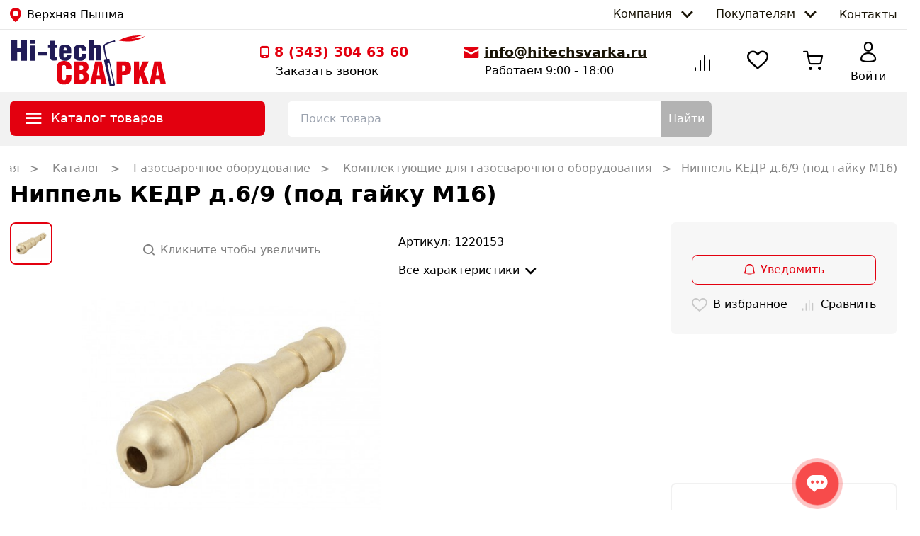

--- FILE ---
content_type: text/html; charset=utf-8
request_url: https://hitechsvarka.ru/product/nippel-kedr-d69-pod-gaiku-m16/
body_size: 61390
content:
<!doctype html>
<html data-n-head-ssr>
  <head >
    <meta data-n-head="ssr" charset="utf-8"><meta data-n-head="ssr" name="viewport" content="width=device-width, initial-scale=1"><meta data-n-head="ssr" name="format-detection" content="telephone=no"><meta data-n-head="ssr" name="og:site_name" property="og:site_name" content="Hitechsvarka.ru"><meta data-n-head="ssr" name="og:type" property="og:type" content="website"><meta data-n-head="ssr" name="msapplication-starturl" content="https://hitechsvarka.ru"><meta data-n-head="ssr" name="msapplication-tooltip" content="Hitechsvarka.ru"><meta data-n-head="ssr" data-hid="description" name="description" content="Ниппель КЕДР д.6/9 (под гайку М16) - цена от 0,00 рублей купить в интернет-магазине Hitechsvarka с доставкой."><meta data-n-head="ssr" data-hid="keywords" name="keywords" content="Ниппель КЕДР д.6/9 (под гайку М16), купить, цена, отзывы, инструкция, опт, прайс-лист, каталог"><meta data-n-head="ssr" content="Ниппель КЕДР д.6/9 (под гайку М16) - купить в интернет-магазине Hitechsvarka" name="og:title" property="og:title" data-hid="og:title"><meta data-n-head="ssr" content="https://cdn.hitechsvarka.ru/hitech-product-images/jjwUnHgbfW2ngakgO8eiBkR7w6tXl5xh0W2sB1Z1KLWCFiG3KZLECi1hHS4g823u994nUUeYakxoSBH51QOOzHFMExcouoP4hlzU.jpeg" name="og:image" property="og:image" data-hid="og:image"><meta data-n-head="ssr" content="https://hitechsvarka.ru/product/nippel-kedr-d69-pod-gaiku-m16/" name="og:url" property="og:url" data-hid="og:url"><meta data-n-head="ssr" data-hid="og:description" name="og:description" property="og:description" content="Ниппель КЕДР д.6/9 (под гайку М16) - цена от 0,00 рублей купить в интернет-магазине Hitechsvarka с доставкой."><title>Ниппель КЕДР д.6/9 (под гайку М16) - купить в интернет-магазине Hitechsvarka (1220153)</title><link data-n-head="ssr" rel="shortcut icon" href="/icon_57x57.png"><link data-n-head="ssr" rel="shortcut icon" data-hid="shortcut-icon" href="/icon_180x180.png"><link data-n-head="ssr" rel="apple-touch-icon" sizes="57x57" href="/icon_57x57.png"><link data-n-head="ssr" rel="apple-touch-icon" sizes="60x60" href="/icon_60x60.png"><link data-n-head="ssr" rel="apple-touch-icon" sizes="72x72" href="/icon_72x72.png"><link data-n-head="ssr" rel="apple-touch-icon" sizes="76x76" href="/icon_76x76.png"><link data-n-head="ssr" rel="apple-touch-icon" sizes="114x114" href="/icon_114x114.png"><link data-n-head="ssr" rel="apple-touch-icon" sizes="120x120" href="/icon_120x120.png"><link data-n-head="ssr" rel="apple-touch-icon" sizes="144x144" href="/icon_144x144.png"><link data-n-head="ssr" rel="apple-touch-icon" sizes="152x152" href="/icon_152x152.png"><link data-n-head="ssr" rel="apple-touch-icon" sizes="180x180" href="/icon_180x180.png"><link data-n-head="ssr" rel="apple-touch-icon" sizes="512x512" href="/icon_512x512.png"><link data-n-head="ssr" rel="apple-touch-icon" sizes="512x512" data-hid="apple-touch-icon" href="/icon_512x512.png"><link data-n-head="ssr" rel="icon" type="image/png" sizes="192x192" href="/icon_192x192.png"><link data-n-head="ssr" rel="icon" type="image/png" sizes="512x512" href="/icon_512x512.png"><link data-n-head="ssr" rel="canonical" href="https://hitechsvarka.ru/product/nippel-kedr-d69-pod-gaiku-m16/"><link data-n-head="ssr" rel="preconnect" href="https://cdn.hitechsvarka.ru"><link data-n-head="ssr" rel="preconnect" href="https://api.hitechsvarka.ru"><link data-n-head="ssr" rel="preconnect" href="https://mc.yandex.ru"><link data-n-head="ssr" rel="preconnect" href="https://yastatic.net"><link data-n-head="ssr" rel="preconnect" href="https://cloud.roistat.com"><link data-n-head="ssr" rel="preconnect" href="https://cllctr.roistat.com"><link data-n-head="ssr" rel="preconnect" href="https://an.yandex.ru"><link data-n-head="ssr" rel="preconnect" href="https://top-fwz1.mail.ru/"><link data-n-head="ssr" rel="preconnect" href="https://vk.com/"><script data-n-head="ssr" src="https://pay.yandex.ru/sdk/v1/pay.js"></script><link rel="preload" href="/_nuxt/8f35379.js" as="script"><link rel="preload" href="/_nuxt/8ba9013.js" as="script"><link rel="preload" href="/_nuxt/css/2b2b8ef.css" as="style"><link rel="preload" href="/_nuxt/62d2360.js" as="script"><link rel="preload" href="/_nuxt/css/e5aa80d.css" as="style"><link rel="preload" href="/_nuxt/eb9beb7.js" as="script"><link rel="preload" href="/_nuxt/css/364ad15.css" as="style"><link rel="preload" href="/_nuxt/ef53050.js" as="script"><link rel="preload" href="/_nuxt/css/9acb70d.css" as="style"><link rel="preload" href="/_nuxt/9f946e6.js" as="script"><link rel="preload" href="/_nuxt/css/aa42de0.css" as="style"><link rel="preload" href="/_nuxt/bb7c3fb.js" as="script"><link rel="stylesheet" href="/_nuxt/css/2b2b8ef.css"><link rel="stylesheet" href="/_nuxt/css/e5aa80d.css"><link rel="stylesheet" href="/_nuxt/css/364ad15.css"><link rel="stylesheet" href="/_nuxt/css/9acb70d.css"><link rel="stylesheet" href="/_nuxt/css/aa42de0.css">
  </head>
  <body >
    <div data-server-rendered="true" id="__nuxt"><!----><div id="__layout"><div id="main" class="layout--default relative"><div><img src="//top-fwz1.mail.ru/counter?id=3465761;js=na" alt="Top.Mail.Ru" style="position:absolute;left:-9999px;"></div> <!----> <header id="header" class="header flex flex-col flex-nowrap top-[0]" data-v-2118b63d><div class="border-b-[1px] border-[#e8e8e8] hidden lg:flex" data-v-2118b63d><div class="container mx-auto flex justify-between items-center" data-v-2118b63d><div class="flex items-center hover:cursor-pointer hover:text-primary transition duration-300" data-v-2118b63d><i class="icon icon-location text-primary mr-2 text-xl"></i> <span>
    Верхняя Пышма
  </span></div> <nav class="flex justify-between items-center list-none" data-v-2118b63d><li class="flex dropdown" data-v-2118b63d><span class="py-2 px-4 link transition duration-300" data-v-2118b63d><span data-v-2118b63d>Компания</span> <i class="icon icon-chevron-down text-[.65rem] leading-6 ml-2" data-v-2118b63d></i></span> <ul class="dropdown_childs dropdown_childs--down" data-v-2118b63d><li data-v-2118b63d><a href="/company/" data-v-2118b63d>
                О компании
              </a></li> <li data-v-2118b63d><a href="/company/license/" data-v-2118b63d>
                Сертификаты
              </a></li> <li data-v-2118b63d><a href="/company/services/" data-v-2118b63d>
                Сервисные центры
              </a></li> <li data-v-2118b63d><a href="/company/partners/" data-v-2118b63d>
                Сотрудничество
              </a></li> <li data-v-2118b63d><a href="/company/vacancy/" data-v-2118b63d>
                Карьера
              </a></li></ul></li> <li class="flex dropdown" data-v-2118b63d><span class="py-2 px-4 link transition duration-300" data-v-2118b63d><span data-v-2118b63d>Покупателям</span> <i class="icon icon-chevron-down text-[.65rem] leading-6 ml-2" data-v-2118b63d></i></span> <ul class="dropdown_childs dropdown_childs--down" data-v-2118b63d><li data-v-2118b63d><a href="/customer/pickup/" data-v-2118b63d>
                Самовывоз
              </a></li> <li data-v-2118b63d><a href="/customer/delivery/" data-v-2118b63d>
                Доставка
              </a></li> <li data-v-2118b63d><a href="/customer/payment/" data-v-2118b63d>
                Способы оплаты
              </a></li> <li data-v-2118b63d><a href="/customer/warranty/" data-v-2118b63d>
                Гарантия
              </a></li></ul></li> <li data-v-2118b63d><a href="/contacts/" class="py-2 pl-4 link transition duration-300" data-v-2118b63d>
            Контакты
          </a></li></nav></div></div> <div class="container mx-auto grid grid-cols-2 lg:grid-cols-5 lg:gap-5 xl:grid-cols-4 xl:gap-0 auto-rows-auto py-2 px-1 xs:px-4" data-v-2118b63d><div class="w-auto flex-shrink-0 flex-basis-auto flex-grow-0 relative col-auto logo--hitechsvarka" data-v-1bee694f data-v-2118b63d><a href="/" class="nuxt-link-active" data-v-1bee694f><span class="sr-only" data-v-1bee694f>Главная страница Hitechsvarka</span> <svg id="logo" xmlns="http://www.w3.org/2000/svg" x="0px" y="0px" viewBox="0 0 333.47 110.19" xml:space="preserve" class="w-auto h-[45px] sm:h-[60px] xl:h-[72px]" data-v-1bee694f><path d="M83.2,11.45v9.26h-4.14v6.54h4.14v19.19c0,5.68,3.39,7.84,7.54,7.84c3.26,0,6.52-0.19,8.35-0.37v-6.79
            c-3.12,0-5.57-0.19-5.57-2.1V27.25h5.57v-6.54h-5.57v-9.26H83.2L83.2,11.45z M129.17,38.48v-7.9c0-7.96-6.86-10.8-13.11-10.8
            c-6.25,0-13.11,2.78-13.11,10.68v13.52c0,7.9,6.86,10.86,13.11,10.86c6.25,0,13.11-2.84,13.11-10.8v-2.41h-9.78v1.97
            c0,2.65-0.82,4.32-3.33,4.32c-2.51,0-3.33-1.6-3.33-4.32v-5.12H129.17L129.17,38.48z M112.74,32.43v-1.17
            c0-3.33,0.95-4.81,3.33-4.81c2.58,0,3.33,1.36,3.33,4.81v1.17H112.74L112.74,32.43z M151.31,39.9v4.14c0,2.41-1.15,3.64-3.06,3.64
            c-1.97,0-3.06-1.36-3.06-3.64V30.02c0-1.79,1.22-2.9,3.12-2.9c1.97,0,2.99,0.99,2.99,3.39v2.9h10.32v-0.93
            c0-9.57-5.57-12.71-13.31-12.71c-7.74,0-13.44,3.15-13.44,12.65v10.43c0,8.02,5.02,11.97,13.38,11.97c8.35,0,13.38-3.7,13.38-13.08
            V39.9H151.31L151.31,39.9z M178.06,9.6h-10.32v44.31h10.32V30.52c0-1.91,0.88-3.09,2.85-3.09c1.77,0,2.72,0.99,2.72,3.09v23.39
            h10.32v-26.6c0-5.18-3.8-7.53-8.22-7.53c-2.72,0-5.64,0.8-7.67,3.15V9.6z" class="st0" data-v-1bee694f></path> <path d="M118.02,85.6v6.44c0,3.66-1.76,5.02-4.27,5.02c-2.44,0-4-1.49-4-5.15V67.63c0-2.51,2.03-3.59,4-3.59
            c1.83,0,4.27,1.22,4.27,3.8v4.41h11.72v-3.32c0-7.6-4.88-13.84-15.85-13.84c-11.11,0-15.85,6.1-15.85,13.77v21.23
            c0,11.19,5.08,15.94,15.85,15.94c10.84,0,15.85-4.82,15.85-15.87V85.6H118.02L118.02,85.6z M147.29,64.91h3.46
            c3.32,0,4.61,1.7,4.61,4.54c0,3.87-1.29,5.49-4.61,5.49h-3.46V64.91L147.29,64.91z M147.29,83.7h2.91c4.13,0,5.42,2.24,5.42,6.31
            c0,4.41-1.29,6.1-5.69,6.1h-2.64V83.7L147.29,83.7z M135.97,104.86h16.33c9.96,0,14.84-5.29,14.84-14.38c0-6.78-2.57-9.9-7.11-11.8
            c2.58-0.54,6.64-3.66,6.64-10.31c0-8.75-6.3-12.21-11.99-12.21h-18.7V104.86L135.97,104.86z M180.89,56.17l-10.57,48.7h11.65
            l1.49-9.77h8.94l1.76,9.77h11.52l-10.77-48.7H180.89L180.89,56.17z M184.62,86.35l3.05-21.43h0.07l3.12,21.43H184.62L184.62,86.35z
             M238.89,85.87h5.29c6.91,0,14.23-2.85,14.23-14.85c0-12.41-7.45-14.85-14.23-14.85h-17.01v48.7h11.72V85.87L238.89,85.87z
             M238.89,64.91h1.9c3.39,0,5.9,1.15,5.9,5.97c0,4.81-2.78,6.24-5.69,6.24h-2.1V64.91L238.89,64.91z M275.82,56.17h-11.18v48.7h11.18
            V93.54l3.18-5.63l5.42,16.96h12.33l-10.77-27.2l10.77-21.5h-12.74l-8.2,19.4V56.17L275.82,56.17z M308.68,56.17l-10.57,48.7h11.65
            l1.49-9.77h8.94l1.76,9.77h11.52l-10.77-48.7H308.68L308.68,56.17z M312.4,86.35l3.05-21.43h0.07l3.12,21.43H312.4z" class="st1" data-v-1bee694f></path> <path d="M281.21,0.17l-22.77,6.85c0,0,14.02-0.8,19.05-1.88c5.03-1.08,12.19-4.13,12.19-4.13s-16.38,11.37-34.07,11.92
            c-13.57,0.42-23.58-1.84-23.58-1.84s9.52-6.78,25.5-9.33C273.51-0.78,281.21,0.17,281.21,0.17z" class="st1" data-v-1bee694f></path> <path d="M218.54,104.76c1.21-0.25,1.98-1.43,1.73-2.64l-8.5-40.95c-0.25-1.21-1.43-1.98-2.64-1.73
            c-1.21,0.25-1.98,1.43-1.73,2.64l8.5,40.95C216.16,104.23,217.34,105.01,218.54,104.76L218.54,104.76z M201.76,52.87l2.4-0.53
            c-2.3-8.92-6.47-26.38-5.09-30.66c0.54-1.66,2.49-4.3,13.23-7.98c4-1.37,7.84-2.41,9.83-2.92c1.55-0.4,1.32-0.33,1.61,0.61
            l0.31,1.32c0.09,0.39,0.18,0.61-0.72,0.83c-9.84,2.43-20.6,6.49-21.43,9.05c-0.96,2.98,2.31,17.97,5.17,29.1l2.3-0.51
            c0.65-0.14,1.76-0.48,2.23,0.81l0.48,2.16l10.99,49.87c0.67,3.05,0.59,3.89-0.91,4.34l-7.05,1.56c-0.79,0.07-2.51,1.04-3.02-1.27
            c-3.99-18.1-7.98-36.19-11.97-54.29C199.87,53.23,201.45,52.94,201.76,52.87z" class="st0" data-v-1bee694f></path> <path d="M12.68,10.52H0v44.31h12.68V36.01h8.29v18.82h12.68V10.52H20.97v17.09h-8.29V10.52L12.68,10.52z M52.13,21.63
            H40.98v33.2h11.14V21.63L52.13,21.63z M40.98,17.99h11.14v-7.96H40.98V17.99L40.98,17.99z M57.99,36.57v6.85h19.06v-6.85H57.99z" class="st0" data-v-1bee694f></path></svg></a></div> <div class="col-auto lg:col-span-2 flex flex-col items-end lg:items-start mx-0 lg:mx-auto xl:mx-0 xl:items-center lg:justify-center xl:justify-around xl:flex-row" data-v-2118b63d><div class="hidden xxs:flex lg:!hidden" data-v-2118b63d><div class="flex items-center hover:cursor-pointer hover:text-primary transition duration-300" data-v-2118b63d><i class="icon icon-location text-primary mr-2 text-xl"></i> <span>
    Верхняя Пышма
  </span></div></div> <div class="flex flex-col" data-v-2118b63d><a href="tel:+73433046360" class="flex items-center text-primary lg:text-[1.2rem] text-[1rem] xs:font-semibold"><i class="icon icon-phone mr-2 text-primary text-[1rem] xs:text-[1.1rem]" data-v-2118b63d></i> <span itemprop="telephone">
      8 (343) 304 63 60
    </span></a> <div class="link--accent ml-[22px] text-[1.05rem] hidden xl:block"><span>Заказать звонок</span></div></div> <div class="flex flex-col hidden lg:flex" data-v-4ebbecea data-v-2118b63d><a href="mailto:info@hitechsvarka.ru" class="flex items-center text-[1.2rem] font-semibold" data-v-4ebbecea><i class="icon icon-email mr-2 text-primary text-[1rem]" data-v-4ebbecea data-v-2118b63d></i> <span class="link--accent text-dark" data-v-4ebbecea>info@hitechsvarka.ru</span></a> <span class="ml-[30px] hidden xl:block" data-v-4ebbecea>Работаем 9:00 - 18:00</span></div></div> <div class="col-span-2 xl:col-auto pt-[8px] bg-white z-[990] border-t-[1px] border-[#e8e8e8] fixed bottom-0 right-0 left-0 flex lg:relative justify-between items-center px-4 lg:px-0 lg:border-0" data-v-2118b63d><div class="flex flex-col relative select-none w-[82px]" data-v-2118b63d><div class="hover:text-primary text-center hover:cursor-pointer transition duration-300"><div class="relative h-[25px] lg:h-[36px]"><i class="icon icon-compare text-[1.6rem] lg:text-[2rem]"></i> <!----></div></div> <!----></div> <div class="flex flex-col relative select-none w-[82px]" data-v-2118b63d><div class="hover:text-primary text-center hover:cursor-pointer transition duration-300"><div class="relative h-[25px] lg:h-[36px]"><i class="icon icon-love text-[1.4rem] lg:text-[1.65rem]"></i> <!----></div></div> <!----></div> <div data-fetch-key="CatalogAction:0" class="flex flex-col relative select-none w-[82px] flex lg:hidden" data-v-2118b63d><div class="hover:text-primary text-center hover:cursor-pointer transition duration-300"><div class="relative h-[25px] lg:h-[36px]"><i class="icon icon-tile text-[1.4rem] lg:text-[1.8rem]"></i></div></div> <!----></div> <div class="flex flex-col relative select-none w-[82px]" data-v-2118b63d><div class="hover:text-primary text-center hover:cursor-pointer transition duration-300"><div class="relative h-[25px] lg:h-[36px]"><i class="icon icon-cart text-[1.5rem] lg:text-[1.7rem]"></i> <!----></div></div> <!----></div> <a href="/login" class="flex flex-col relative text-center select-none h-[45px] lg:h-[60px] hover:text-primary hover:cursor-pointer transition duration-300 w-[82px]" data-v-ec52098e data-v-2118b63d><div class="relative flex justify-center h-[25px] lg:h-[36px]" data-v-ec52098e><i class="icon icon-profile text-[1.5rem] lg:text-[1.8rem]" data-v-ec52098e></i></div> <span class="text-[.8rem] lg:text-[1rem]" data-v-ec52098e>
    Войти
  </span></a></div></div> <div class="header-secondary bg-secondary lg:flex" data-v-2118b63d><div class="header-secondary__container container mx-auto grid grid-cols-header-secondary-layout xl:xl-header-secondary-layout gap-4 xl:gap-8 py-3" data-v-2118b63d><div data-fetch-key="data-v-0a3edd8e:0" class="relative" data-v-0a3edd8e data-v-2118b63d><div class="flex items-center select-none bg-primary py-[12px] px-[16px] text-white rounded-tl-[8px] rounded-tr-[8px] cursor-pointer rounded-bl-[8px] rounded-br-[8px] cursor-pointer hover:bg-[#f4505b] active:bg-[#bb000c]" data-v-0a3edd8e><i class="icon icon-humburger text-[1rem] mr-2 min-w-[34px] text-center" data-v-0a3edd8e></i> <span class="text-[1.1rem]" data-v-0a3edd8e>Каталог товаров</span></div> <!----></div> <div class="search relative" data-v-7fe37498 data-v-2118b63d><div class="relative flex item-center z-[501]" data-v-7fe37498><input type="text" placeholder="Поиск товара" value="" class="focus-search focus:border-primary w-full py-[12px] px-[16px] pr-0 rounded-tl-[8px] rounded-bl-[8px] text-[#808080] outline-none border-[2px] border-r-0 border-[transparent]" data-v-7fe37498> <!----> <button class="bg-[#b3b3b3] rounded-tr-[8px] rounded-br-[8px] text-white px-[10px] hover:bg-primary active:bg-[#bb000c]" data-v-7fe37498>
      Найти
    </button></div> <!----></div></div></div></header> <div class="relative"><main itemscope="itemscope" itemtype="https://schema.org/Product" class="page page--product container mx-auto mt-5"><!----> <!----> <nav itemscope="itemscope" itemtype="https://schema.org/BreadcrumbList" class="breadcrumb overflow-hidden w-full cursor-grab xl:cursor-auto" data-v-ea8f3400><div itemprop="itemListElement" itemscope="itemscope" itemtype="https://schema.org/ListItem" class="breadcrumb__item" data-v-ea8f3400><a href="/" itemprop="item" class="nuxt-link-active" data-v-ea8f3400><span itemprop="name" data-v-ea8f3400>Главная</span></a> <meta itemprop="position" content="1" data-v-ea8f3400></div> <div itemprop="itemListElement" itemscope="itemscope" itemtype="https://schema.org/ListItem" class="breadcrumb__item" data-v-ea8f3400><a href="/catalog/" itemprop="item" data-v-ea8f3400><span itemprop="name" data-v-ea8f3400> Каталог</span></a> <meta itemprop="position" content="2" data-v-ea8f3400></div><div itemprop="itemListElement" itemscope="itemscope" itemtype="https://schema.org/ListItem" class="breadcrumb__item" data-v-ea8f3400><a href="/catalog/gazosvarochnoe-oborudovanie/" itemprop="item" data-v-ea8f3400><span itemprop="name" data-v-ea8f3400> Газосварочное оборудование</span></a> <meta itemprop="position" content="3" data-v-ea8f3400></div><div itemprop="itemListElement" itemscope="itemscope" itemtype="https://schema.org/ListItem" class="breadcrumb__item" data-v-ea8f3400><a href="/catalog/komplektuyuschie-dlya-gazosvarochnogo-oborudovaniya/" itemprop="item" data-v-ea8f3400><span itemprop="name" data-v-ea8f3400> Комплектующие для газосварочного оборудования</span></a> <meta itemprop="position" content="4" data-v-ea8f3400></div><div itemprop="itemListElement" itemscope="itemscope" itemtype="https://schema.org/ListItem" class="breadcrumb__item" data-v-ea8f3400><span itemprop="name" data-v-ea8f3400>Ниппель КЕДР д.6/9 (под гайку М16)</span> <meta itemprop="position" content="5" data-v-ea8f3400></div></nav> <h1 itemprop="name" class="text-[1.6rem] lg:text-[2rem] font-semibold mb-4">
    Ниппель КЕДР д.6/9 (под гайку М16)
  </h1> <section class="flex flex-col lg:grid lg:grid-areas-product-card-layout lg:grid-cols-product-card-layout lg:gap-6"><div class="slider grid-in-left col-span-1 lg:col-span-2 xl:col-span-1" data-v-d6069a76><div class="slider__thumbs_wrap" data-v-d6069a76><!----> <div class="slider__thumbs" data-v-d6069a76><div class="slider__thumbs_item" data-v-d6069a76><img src="https://cdn.hitechsvarka.ru/hitech-product-images/jjwUnHgbfW2ngakgO8eiBkR7w6tXl5xh0W2sB1Z1KLWCFiG3KZLECi1hHS4g823u994nUUeYakxoSBH51QOOzHFMExcouoP4hlzU.jpeg" alt="Ниппель КЕДР д.6/9 (под гайку М16)" class="slider__thumbs_preview" data-v-d6069a76></div></div></div> <div class="slider__main relative" data-v-d6069a76><div class="text-[#808080] text-[.8rem] lg:text-[1rem] flex items-center" data-v-d6069a76 data-v-d6069a76><!--googleoff: all--><!--noindex--><i class="icon icon-search mr-2" data-v-d6069a76></i> <span data-v-d6069a76>Кликните чтобы увеличить</span><!--/noindex--><!--googleon: all--></div> <img itemprop="image" src="https://cdn.hitechsvarka.ru/hitech-product-images/jjwUnHgbfW2ngakgO8eiBkR7w6tXl5xh0W2sB1Z1KLWCFiG3KZLECi1hHS4g823u994nUUeYakxoSBH51QOOzHFMExcouoP4hlzU.jpeg" alt="Ниппель КЕДР д.6/9 (под гайку М16)" class="slider__main_img" data-v-d6069a76 data-v-d6069a76></div> <!----></div> <div class="grid-in-specs lg:hidden xl:block mb-[32px] lg:mb-0"><div class="flex flex-row flex-nowrap justify-between lg:flex-col"><div class="my-[16px]"><meta itemprop="sku" content="1220153">
          Артикул: 1220153
        </div></div> <div class="flex"><dl class="w-full"></dl></div> <a href="/product/nippel-kedr-d69-pod-gaiku-m16/#specification" class="flex items-baseline hover:text-primary"><span class="link--accent">Все характеристики</span> <i class="icon icon-chevron-down text-[.6rem] ml-2"></i></a></div> <div itemprop="offers" itemscope="itemscope" itemtype="https://schema.org/Offer" class="grid-in-buy flex flex-col justify-between col-start-3"><meta itemprop="priceCurrency" content="RUB"> <div class="bg-[#f7f7f7] p-[30px] rounded-[8px]"><!----> <!----> <button class="relative btn border border-primary text-primary btn--regular w-full my-[16px]"><svg width="15" height="16" viewBox="0 0 15 16" xmlns="http://www.w3.org/2000/svg"><path d="M9.98551 14.5455C10.3973 14.5455 10.7311 14.8711 10.7311 15.2727C10.7311 15.6744 10.3973 16 9.98551 16H5.01496C4.60319 16 4.26938 15.6744 4.26938 15.2727C4.26938 14.8711 4.60319 14.5455 5.01496 14.5455H9.98551Z" fill="currentColor"></path> <path d="M12.3312 6.25003C12.3312 3.62884 10.186 1.47426 7.53349 1.45462C6.89575 1.45135 6.26357 1.57103 5.67342 1.80689C5.08296 2.04289 4.54609 2.39044 4.09391 2.82961C3.64172 3.26886 3.28308 3.79151 3.03864 4.36652C2.7942 4.94161 2.66883 5.55834 2.66973 6.1809V6.7879C2.66973 9.43782 2.13267 11.1054 1.57757 12.1212H13.4224C12.8674 11.1054 12.3312 9.43765 12.3312 6.7879V6.25003ZM13.8224 6.7879C13.8224 9.39653 14.3814 10.8415 14.8165 11.5748L14.8175 11.5757C14.9073 11.7275 14.9649 11.8946 14.9883 12.0672L15 12.2414L14.9893 12.4157C14.9662 12.5882 14.908 12.7553 14.8185 12.9071C14.6991 13.1096 14.5275 13.2784 14.3204 13.3958C14.1133 13.5131 13.8775 13.5749 13.638 13.5757H1.36205C1.12266 13.5749 0.887574 13.513 0.680539 13.3958C0.473413 13.2784 0.300942 13.1097 0.181542 12.9071C0.0622119 12.7047 -0.000185512 12.475 4.14289e-07 12.2414L0.0116501 12.0672C0.035113 11.8946 0.0936516 11.7275 0.183484 11.5757C0.618608 10.8425 1.17856 9.39677 1.17856 6.7879V6.18184C1.17754 5.36782 1.34144 4.56168 1.66106 3.80971C1.98083 3.05739 2.44993 2.374 3.04155 1.79932C3.63316 1.22465 4.33583 0.770046 5.10841 0.461264C5.88094 0.15253 6.70835 -0.00443349 7.5432 9.52778e-05H7.54514C11.0434 0.0261724 13.8224 2.85636 13.8224 6.25003V6.7879Z" fill="currentColor"></path></svg> <span class="ml-2">Уведомить</span></button> <div class="flex items-center justify-between"><div class="relative hover:text-primary cursor-pointer flex items-center text-[1.2rem]" data-v-5b1b5f2a><i class="icon text-[#c8c8c8] icon-love mr-2" data-v-5b1b5f2a></i> <span class="text-[1rem]" data-v-5b1b5f2a>В избранное</span></div> <div class="relative cursor-pointer flex items-center text-[1.4rem]" data-v-6bbea2b8><i class="icon icon-compare text-[#c8c8c8] mr-2" data-v-6bbea2b8></i> <span class="text-[1rem]" data-v-6bbea2b8>Сравнить</span></div></div></div> <div class="flex flex-col bg-white border-[2px] border-light-grey p-[30px] rounded-[8px] mt-[16px]"><span class="text-[1.2rem] mb-[16px] font-semibold">Остаток товара</span> <div class="space-y-2"><div><link itemprop="OutOfStock" href="https://schema.org/InStock"> <div class="flex items-center text-[#a2a2a2]"><span>Нет в наличии</span></div></div></div></div></div></section> <section id="description" class="my-[16px] flex flex-col lg:flex-row justify-between"><div class="lg:mr-6"><h2 class="text-[1.5rem] font-semibold mb-3">
        Описание
      </h2> <div id="productDescription" itemprop="description" class="max-h-[400px] overflow-hidden"><p>Ниппель д.6/9 (под гайку М16)&nbsp;служит для присоединения газосварочного рукава.</p><p>Россия — родина бренда.&nbsp;&nbsp;</p><strong>Особенности:</strong><ul><li><p>Ниппель&nbsp;d 6/9 под гайку М16</p></li></ul><strong>Комплектация:</strong><ul><li><p>Ниппель — 1 шт.</p></li></ul></div> <div class="flex items-baseline hover:text-primary mt-[12px]"><span class="link--accent">Читать полностью</span> <i class="icon icon-chevron-down text-[.6rem] ml-2"></i></div> <!----></div> <div class="shrink-0 grow-0 basis-[320px] mt-[16px] lg:mt-0"><!----> <div itemprop="brand" itemscope="itemscope" itemtype="https://schema.org/Brand" class="flex items-center justify-between bg-white border-[2px] border-light-grey p-[30px] rounded-[8px] mb-[16px]"><!--googleoff: all--><!--noindex--><div class="flex flex-col"><p itemprop="name"><strong>Кедр</strong></p> <a href="/brand/kedr/" class="text-[.8rem] link--accent">
            Все товары бренда
          </a></div> <a href="/brand/kedr/"><img src="https://cdn.hitechsvarka.ru/static/brands/kedr_logo.jpg" alt="Кедр" class="max-w-[150px]"></a><!--/noindex--><!--googleon: all--></div> <!----></div></section> <!----> <div class="text-[#767d83] text-[.8rem]"><!--googleoff: all--><!--noindex-->
    *Производитель оставляет за собой право без уведомления дилера менять характеристики, внешний вид, комплектацию товара и место его производства.<br> Указанная информация не является публичной офертой
  <!--/noindex--><!--googleon: all--></div> <!----> <section id="pick-up" class="my-[32px]"><h2 class="text-[1.5rem] font-semibold mb-3">
      Способы получения товара в городе Верхняя Пышма
    </h2> <div class="flex items-center mx-[-32px]"><div class="px-[32px] w-1/3"><a class="flex items-center p-[32px] shadow-[0_0_4px_1px_rgba(0,0,0,.15)] rounded-[8px] hover:shadow-[0_0_8px_1px_rgba(0,0,0,.15)] hover:cursor-pointer group"><i class="icon icon-location mr-[16px] text-primary text-[1.6rem]"></i> <div class="flex-col"><h3 class="text-[1.1rem] font-semibold group-hover:text-primary">Самовывоз</h3> <p class="text-[#000] text-[.9rem]">Завтра</p></div></a></div> <div class="px-[32px] w-1/3"><a class="flex items-center p-[32px] shadow-[0_0_4px_1px_rgba(0,0,0,.15)] rounded-[8px] hover:shadow-[0_0_8px_1px_rgba(0,0,0,.15)] group"><i class="icon icon-delivery mr-[16px] text-primary text-[1.6rem]"></i> <div class="flex-col"><h3 class="text-[1.1rem] font-semibold group-hover:text-primary">Транспортная компания</h3> <p class="text-[#000] text-[.9rem]">Отправим по всей России</p></div></a></div></div></section> <section class="mt-[24px]"><h2 class="text-[1.5rem] font-semibold mb-3">
      Похожие товары
    </h2> <div class="relative"><div><svg width="100%" height="150" viewBox="0 0 100% 150" version="1.1" preserveAspectRatio="xMidYMid meet" fill="#f3f3f3" class="p-[24px]" data-v-05939e0e><rect clip-path="url(#null)" x="0" y="0" width="100%" height="100%" style="fill:url(#null);" data-v-05939e0e></rect> <defs data-v-05939e0e><clipPath data-v-05939e0e><rect x="0" y="0" rx="5" ry="5" width="100%" height="100%" data-v-05939e0e></rect></clipPath> <linearGradient data-v-05939e0e><stop offset="0%" stop-color="#f3f3f3" stop-opacity="1" data-v-05939e0e><animate attributeName="offset" values="-2; 1" dur="2s" repeatCount="indefinite" data-v-05939e0e></animate></stop> <stop offset="50%" stop-color="#ecebeb" stop-opacity="1" data-v-05939e0e><animate attributeName="offset" values="-1.5; 1.5" dur="2s" repeatCount="indefinite" data-v-05939e0e></animate></stop> <stop offset="100%" stop-color="#f3f3f3" stop-opacity="1" data-v-05939e0e><animate attributeName="offset" values="-1; 2" dur="2s" repeatCount="indefinite" data-v-05939e0e></animate></stop></linearGradient></defs></svg> <!----><!----><!----><!----><!----></div></div></section> <section class="mt-[24px]"><h2 class="text-[1.5rem] font-semibold mb-3">
      Вам это понравится
    </h2> <div class="relative"><div><svg width="100%" height="150" viewBox="0 0 100% 150" version="1.1" preserveAspectRatio="xMidYMid meet" fill="#f3f3f3" class="p-[24px]" data-v-05939e0e><rect clip-path="url(#null)" x="0" y="0" width="100%" height="100%" style="fill:url(#null);" data-v-05939e0e></rect> <defs data-v-05939e0e><clipPath data-v-05939e0e><rect x="0" y="0" rx="5" ry="5" width="100%" height="100%" data-v-05939e0e></rect></clipPath> <linearGradient data-v-05939e0e><stop offset="0%" stop-color="#f3f3f3" stop-opacity="1" data-v-05939e0e><animate attributeName="offset" values="-2; 1" dur="2s" repeatCount="indefinite" data-v-05939e0e></animate></stop> <stop offset="50%" stop-color="#ecebeb" stop-opacity="1" data-v-05939e0e><animate attributeName="offset" values="-1.5; 1.5" dur="2s" repeatCount="indefinite" data-v-05939e0e></animate></stop> <stop offset="100%" stop-color="#f3f3f3" stop-opacity="1" data-v-05939e0e><animate attributeName="offset" values="-1; 2" dur="2s" repeatCount="indefinite" data-v-05939e0e></animate></stop></linearGradient></defs></svg> <!----><!----><!----><!----><!----></div></div></section> <!----> <!----></main></div> <div class="fixed flex z-[1000] items-center justify-center rounded-[50%] w-[48px] h-[48px] opacity-100 transition-all duration-300 bottom-[76px] lg:bottom-[16px] right-[16px] btn--primary !opacity-0" data-v-6eace05a><svg id="Layer_1" version="1.1" xmlns="http://www.w3.org/2000/svg" xmlns:xlink="http://www.w3.org/1999/xlink" x="0px" y="0px" viewBox="0 0 322.76 264.02" xml:space="preserve" class="rotate-90 w-[20px]" style="enable-background:new 0 0 322.76 264.02;" data-v-6eace05a><g data-v-6eace05a><g data-v-6eace05a><g data-v-6eace05a><path d="M132.09,264.02c-4.8,0-9.86-2.3-13.21-6.01l-0.08-0.09l-0.09-0.09C99.83,238.9,80.92,220,62.01,201.1
        c-18.94-18.93-37.88-37.87-56.8-56.83l-0.16-0.15c-3.13-2.87-4.97-7.24-5.06-11.97c-0.08-4.59,1.54-8.87,4.45-11.73
        c12.88-12.88,25.73-25.73,38.58-38.58c25.79-25.8,51.59-51.6,77.41-77.38C123.29,1.58,127.32,0,131.82,0
        c5.24,0,10.13,2.19,13.08,5.85l0.1,0.12l0.1,0.11c5.66,6.19,5.26,17.19-0.84,23.08c-25.05,25.05-50.05,50.02-75.06,75l-0.12,0.12
        l-0.11,0.12c-0.68,0.78-1.34,1.62-1.95,2.5l-5.44,7.83l9.53,0.03c23.07,0.06,47.52,0.09,79.28,0.09
        c14.55,0,29.11-0.01,43.66-0.01c14.55-0.01,29.1-0.01,43.66-0.01c26.76,0,48.51,0.02,68.43,0.06l0.23,0
        c4.51,0,8.96,2.21,12.21,6.08c3.31,3.93,4.75,8.8,3.95,13.36l-0.03,0.2c-1.04,7.85-8.37,14.41-16.34,14.67l-40.62-0.01
        c-28.29,0-56.58-0.01-84.87-0.01c-36.68,0-73.35,0.01-110.04,0.04l-12.03,0.01l8.49,8.52c21.98,22.05,44.39,44.42,66.05,66.05
        l9.41,9.4l0.16,0.13c3.6,3.05,5.94,7.54,6.43,12.32c0.63,7.61-4.86,15.54-12.25,17.59l-0.13,0.04l-0.13,0.04
        C135.21,263.77,133.68,264.02,132.09,264.02z" class="st0" data-v-6eace05a></path></g></g></g></svg></div> <footer class="container mx-auto pb-[60px] lg:pb-0 border-t-[1px] border-[#f1f1f1] mt-[30px] pt-[30px]" data-v-74288a22><div class="flex flex-wrap items-center justify-between" data-v-74288a22><div class="flex flex-col mb-[16px] lg:mb-0 sm:mr-4 sm:order-0" data-v-74288a22><div class="flex flex-col" data-v-74288a22><a href="tel:+73433046360" class="flex items-center text-primary lg:text-[1.2rem] text-[1rem] xs:font-semibold"><i class="icon icon-phone mr-2 text-primary text-[1rem] hidden xs:inline-block sm:!hidden" data-v-74288a22></i> <span itemprop="telephone">
      8 (343) 304 63 60
    </span></a> <!----></div> <div class="flex flex-col" data-v-4ebbecea data-v-74288a22><a href="mailto:info@hitechsvarka.ru" class="flex items-center text-[1.2rem] font-semibold" data-v-4ebbecea><i class="icon icon-email mr-2 text-primary text-[1rem]" data-v-4ebbecea data-v-74288a22></i> <span class="link--accent text-dark" data-v-4ebbecea>info@hitechsvarka.ru</span></a> <!----></div></div> <div class="flex items-center w-auto mb-[16px] sm:mb-0 sm:order-1 justify-between sm:justify-start" data-v-74288a22><button class="flex items-center btn btn--transparent btn--regular mr-4" data-v-74288a22><i class="icon icon-phone text-primary mr-2" data-v-74288a22></i> <span data-v-74288a22>Заказать звонок</span></button></div> <div class="flex items-center justify-end xs:order-1 sm:order-2" data-v-74288a22><a href="https://rutube.ru/channel/30581162/" target="_blank" class="mr-2" data-v-74288a22><img alt="RuTube" height="652" src="/rutube.png" width="652" style="height: 48px; width: 48px" data-v-74288a22></a> <a href="https://vk.com/hitechsvarka" class="mr-2" data-v-74288a22><i class="social social--vk" data-v-74288a22></i></a> <a href="https://www.youtube.com/@telwinrussia6172" class="mr-2" data-v-74288a22><i class="social social--youtube" data-v-74288a22></i></a> <a href="https://t.me/hitechsvarka" class="mr-2" data-v-74288a22><i class="social social--telegram" data-v-74288a22></i></a></div></div> <div class="flex flex-wrap justify-between items-start mt-[16px] mx-[-5px]" data-v-74288a22><div class="flex flex-col w-auto px-[5px] mb-[10px]" data-v-74288a22><span class="text-[1.2rem] font-semibold mb-[16px]" data-v-74288a22>
        Покупателям
      </span> <div class="flex flex-col space-y-2" data-v-74288a22><a href="/customer/delivery/" class="link" data-v-74288a22>
          Доставка
        </a> <a href="/customer/pickup/" class="link" data-v-74288a22>
          Самовывоз
        </a> <a href="/customer/warranty/" class="link" data-v-74288a22>
          Гарантия на товар
        </a> <a href="/customer/payment/" class="link" data-v-74288a22>
          Способы оплаты
        </a> <a href="/customer/legal/" class="link" data-v-74288a22>
          Правовая информация
        </a></div></div> <div class="flex flex-col w-auto px-[5px] mb-[10px]" data-v-74288a22><span class="text-[1.2rem] font-semibold mb-[16px]" data-v-74288a22>
        Компания
      </span> <div class="flex flex-col space-y-2" data-v-74288a22><a href="/company/" class="link" data-v-74288a22>
          О компании
        </a> <a href="/company/license/" class="link" data-v-74288a22>
          Сертификаты
        </a> <a href="/company/services/" class="link" data-v-74288a22>
          Сервисные центры
        </a> <a href="/company/vacancy/" class="link" data-v-74288a22>
          Карьера
        </a> <a href="/company/partners/" class="link" data-v-74288a22>
          Сотрудничество
        </a> <a href="/contacts/" class="link" data-v-74288a22>
          Контакты
        </a></div></div> <div class="flex flex-col w-auto px-[5px] mt-[16px] sm:mt-0 mb-[10px]" data-v-74288a22><span class="text-[1.2rem] font-semibold mb-[16px]" data-v-74288a22>
        Пункты выдачи
      </span> <div class="flex flex-col space-y-2" data-v-74288a22><a href="/pvz/1/" class="link flex items-center" data-v-74288a22><i class="icon icon-location text-primary mr-2 text-[1.2rem]" data-v-74288a22></i> <span data-v-74288a22>г. Екатеринбург, ул. Народной Воли, 115</span></a> <a href="/pvz/2/" class="link flex items-center" data-v-74288a22><i class="icon icon-location text-primary mr-2 text-[1.2rem]" data-v-74288a22></i> <span data-v-74288a22>г. Верхняя Пышма, ул. Бажова, 28</span></a> <a href="/pvz/3/" class="link flex items-center" data-v-74288a22><i class="icon icon-location text-primary mr-2 text-[1.2rem]" data-v-74288a22></i> <span data-v-74288a22>г. Москва, ул. 2-я Бауманская, д. 5, стр. 14</span></a></div></div> <div class="hidden lg:flex flex-col w-1/4 px-[5px] mb-[10px]" data-v-74288a22><h4 class="text-[1.2rem] font-semibold mb-[16px]" data-v-74288a22>
        Подписка на новости
      </h4> <div class="relative flex item-center" data-v-74288a22><input type="text" placeholder="Ваш email" class="bg-[#f1f1f1] focus-search focus:border-primary w-full py-[12px] px-[16px] pr-0 rounded-tl-[8px] rounded-bl-[8px] text-[#808080] outline-none border-[2px] border-r-0 border-[transparent]" data-v-74288a22> <button class="bg-primary rounded-tr-[8px] rounded-br-[8px] text-white px-[10px] hover:bg-primary active:bg-[#bb000c]" data-v-74288a22>
          Готово
        </button></div></div></div> <div class="flex flex-col md:flex-row items-start md:items-center py-[40px] mb-[24px] border-b-[1px] border-light-grey" data-v-74288a22></div> <div class="flex flex-col md:flex-row items-start md:items-center justify-between mt-[24px] pb-[24px]" data-v-74288a22><p class="text-grey" data-v-74288a22>
      © 2026 Магазин сварочного оборудования «Hi-Tech сварка»<br data-v-74288a22>
      Цены на сайте могут отличаться от реальных. Конечную стоимость уточняйте у менеджера
    </p> <div class="space-x-2 mt-[10px] md:mt-0" data-v-74288a22><i class="payment payment--visa" data-v-74288a22></i> <i class="payment payment--mastercard" data-v-74288a22></i> <i class="payment payment--mir" data-v-74288a22></i> <i class="payment payment--yoomoney" data-v-74288a22></i></div></div></footer> <!----> <!----> <!----></div></div></div><script>window.__NUXT__=(function(a,b,c,d,e,f,g,h,i,j,k,l,m,n,o,p,q,r,s,t,u,v,w,x,y,z,A,B,C,D,E,F,G,H,I,J,K,L,M,N,O,P,Q,R,S,T,U,V,W,X,Y,Z,_,$,aa,ab,ac,ad,ae,af,ag,ah,ai,aj,ak,al,am,an,ao,ap,aq,ar,as,at,au,av,aw,ax,ay,az,aA,aB,aC,aD,aE,aF,aG,aH,aI,aJ,aK,aL,aM,aN,aO,aP,aQ,aR,aS,aT,aU,aV,aW,aX,aY,aZ,a_,a$,ba,bb,bc,bd,be,bf,bg,bh,bi,bj,bk,bl,bm,bn,bo,bp,bq,br,bs,bt,bu,bv,bw,bx,by,bz,bA,bB,bC,bD,bE,bF,bG,bH,bI,bJ,bK,bL,bM,bN,bO,bP,bQ,bR,bS,bT,bU,bV,bW,bX,bY,bZ,b_,b$,ca,cb,cc,cd,ce,cf,cg,ch,ci,cj,ck,cl,cm,cn,co,cp,cq,cr,cs,ct,cu,cv,cw,cx,cy,cz,cA,cB,cC,cD,cE,cF,cG,cH,cI,cJ,cK,cL,cM,cN,cO,cP,cQ,cR,cS,cT,cU,cV,cW,cX,cY,cZ,c_,c$,da,db,dc,dd,de,df,dg,dh,di,dj,dk,dl,dm,dn,do0,dp,dq,dr,ds,dt,du,dv,dw,dx,dy,dz,dA,dB,dC,dD,dE,dF,dG,dH,dI,dJ,dK,dL,dM,dN,dO,dP,dQ,dR,dS,dT,dU,dV,dW,dX,dY,dZ,d_,d$,ea,eb,ec,ed,ee,ef,eg,eh,ei,ej,ek,el,em,en,eo,ep,eq,er,es,et,eu,ev,ew,ex,ey,ez,eA,eB,eC,eD,eE,eF,eG,eH,eI,eJ,eK,eL,eM,eN,eO,eP,eQ,eR,eS,eT,eU,eV,eW,eX,eY,eZ,e_,e$,fa,fb,fc,fd,fe,ff,fg,fh,fi,fj,fk,fl,fm,fn,fo,fp,fq,fr,fs,ft,fu,fv,fw,fx,fy,fz,fA,fB,fC,fD,fE,fF,fG,fH,fI,fJ,fK,fL,fM,fN,fO,fP,fQ,fR,fS,fT,fU,fV,fW,fX,fY,fZ,f_,f$,ga,gb,gc,gd,ge,gf,gg,gh,gi,gj,gk,gl,gm,gn,go,gp,gq,gr,gs,gt,gu,gv,gw,gx,gy,gz,gA,gB,gC,gD,gE,gF,gG,gH,gI,gJ,gK,gL,gM,gN,gO,gP,gQ,gR,gS,gT,gU,gV,gW,gX,gY,gZ,g_,g$,ha,hb,hc,hd,he,hf,hg,hh,hi,hj,hk,hl,hm,hn,ho,hp,hq,hr,hs,ht,hu){return {layout:"Default",data:[{product:{id:ab,uuid:aS,sku:aT,name:ax,categoryId:z,description:aU,slug:ay,supplierId:y,weight:a,width:a,height:a,length:a,unassembled:n,totalRest:b,isActive:g,isBlackFriday:a,images:[{id:aV,src:aW,src2x:aX,src05x:aY,alt:a}],videos:[],files:[],rests:[{id:aZ,productId:ab,stockUid:A,count:b,created_at:a_,updated_at:ac,stock:{uuid:B,name:C,workHours:[[c,i],[c,i],[D,E],[c,f],[c,f],[c,f],[c,f]],workHoursNew:[{day:F,end:d,begin:e},{day:G,end:d,begin:e},{day:H,end:d,begin:e},{day:I,end:d,begin:e},{day:j,end:d,begin:e},{day:j,end:k,begin:J},{day:K,end:L,begin:b}],slaTime:k,city:t,cityId:a,address:M,isRemote:g,latitude:N,longitude:O,isPvz:b,maxVolume:a,maxLength:a,maxHeight:a,maxWidth:a,maxWeight:a,receiveCargo:h,created_at:a,updated_at:P}}],price:{id:a$,productId:ab,current:b,old:b,taxInclude:g,created_at:ac,updated_at:ac},specifications:[],supplier:{id:y,name:"Кедр",slug:"kedr",inn:456456456456,kpp:12345648,image:"https:\u002F\u002Fcdn.hitechsvarka.ru\u002Fstatic\u002Fbrands\u002Fkedr_logo.jpg",certificate:"https:\u002F\u002Fcdn.hitechsvarka.ru\u002Fstatic\u002Fcerts\u002Fkedr_2023.jpg",expiresAt:"2023-12-30 19:00:00",description:a,postalAddress:a,address:"Адрес",fullName:"ООО \"КЕДР\"",created_at:ba,updated_at:ba},seo:a},breadcrumbs:[{name:"Каталог",slug:a,path:"\u002Fcatalog\u002F"},{id:o,name:az,slug:aA,parentId:a,path:"\u002Fcatalog\u002Fgazosvarochnoe-oborudovanie\u002F"},{id:z,name:aB,slug:aC,parentId:o,path:"\u002Fcatalog\u002Fkomplektuyuschie-dlya-gazosvarochnogo-oborudovaniya\u002F"},{name:ax,slug:ay,path:"\u002Fcatalog\u002Fnippel-kedr-d69-pod-gaiku-m16\u002F"}],recommendations:[{id:aD,uuid:"cc9e7cc9-048b-4269-b3e1-95e2579c881b",sku:"1220095",name:"Мундштук в сборе КЕДР №0П (\"1\u002F32\" 3-10 мм) для Р3П-04\u002FР3П-05",categoryId:z,description:"\u003Cp\u003EМундштук в сборе №0П \"1\u002F32\", (Р3П-04\u002FР3П-05), 3-10мм&nbsp;предназначен для пропановых&nbsp;резаков и горелок, выполняет функцию правильного смешения горючих газов с кислородом на выходе.&nbsp;\u003C\u002Fp\u003E\u003Cp\u003EРоссия — родина бренда.&nbsp;&nbsp;\u003C\u002Fp\u003E\u003Cstrong\u003EОсобенности:\u003C\u002Fstrong\u003E\u003Cul\u003E\u003Cli\u003E\u003Cp\u003EПредназначен для резаков КЕДР РЗП-04\u002FРЗП-05\u003C\u002Fp\u003E\u003C\u002Fli\u003E\u003C\u002Ful\u003E\u003Cstrong\u003EКомплектация:\u003C\u002Fstrong\u003E\u003Cul\u003E\u003Cli\u003E\u003Cp\u003EМундштук в сборе - 1 шт.\u003C\u002Fp\u003E\u003C\u002Fli\u003E\u003C\u002Ful\u003E",slug:"mundstuk-v-sbore-kedr-0p-132-3-10-mm-dlia-r3p-04r3p-05",supplierId:y,weight:a,width:a,height:a,length:a,unassembled:n,totalRest:b,isActive:g,isBlackFriday:a,images:[{id:1583,src:"https:\u002F\u002Fcdn.hitechsvarka.ru\u002Fhitech-product-images\u002Fp8tAfG8k1Cd9naRNmvWHeLEQAPGuI9UFQATDxzD6l7uNYjsdNrPFsrNjAxnXEfGa7Srgwy9edw8clgBILk4BQM7mFwDHuVKsagPN.jpeg",src2x:"https:\u002F\u002Fcdn.hitechsvarka.ru\u002Fhitech-product-images\u002FsLDkeHJ8Bt6rqkn9wKDP4032lezu6y3E8jCeAFzoFWwa3RHZLAX6yZhnYwmKbAypURqgjAEkTO1cF202kurSncaIjAfWuYxuqTyc.jpeg",src05x:"https:\u002F\u002Fcdn.hitechsvarka.ru\u002Fhitech-product-images\u002F3mwH1ddDe4zndiv2TA0Wq2HR61jcBEM3T5QcZGOhqinQeDgL142Q4Rgdi5ZgUHPvyQkLI8G6rgbnae8rucmc5qND7a6msFJ3nE0o.jpeg",alt:a}],videos:[],files:[],rests:[{id:206,productId:aD,stockUid:A,count:b,created_at:ai,updated_at:s,stock:{uuid:B,name:C,workHours:[[c,i],[c,i],[D,E],[c,f],[c,f],[c,f],[c,f]],workHoursNew:[{day:F,end:d,begin:e},{day:G,end:d,begin:e},{day:H,end:d,begin:e},{day:I,end:d,begin:e},{day:j,end:d,begin:e},{day:j,end:k,begin:J},{day:K,end:L,begin:b}],slaTime:k,city:t,cityId:a,address:M,isRemote:g,latitude:N,longitude:O,isPvz:b,maxVolume:a,maxLength:a,maxHeight:a,maxWidth:a,maxWeight:a,receiveCargo:h,created_at:a,updated_at:P}}],price:{id:4131673,productId:aD,current:b,old:b,taxInclude:g,created_at:s,updated_at:s},specifications:[]},{id:bb,uuid:"7137f555-5cad-474c-b6f3-ace8ce24c9a5",sku:"1220104",name:"Мундштук в сборе КЕДР №6П (\"1\u002F8\" 200-300 мм) для Р3П-04\u002FР3П-05",categoryId:z,description:"\u003Cp\u003EМундштук в сборе №6 \"1\u002F8\", (Р3П-04\u002FР3П-05), 200-300мм&nbsp;предназначен для пропановых&nbsp;резаков и горелок, выполняет функцию правильного смешения горючих газов с кислородом на выходе.&nbsp;\u003C\u002Fp\u003E\u003Cp\u003EРоссия — родина бренда.\u003C\u002Fp\u003E\u003Cstrong\u003EОсобенности:\u003C\u002Fstrong\u003E\u003Cul\u003E\u003Cli\u003E\u003Cp\u003EПредназначен для резаков КЕДР РЗП-04\u002FРЗП-05\u003C\u002Fp\u003E\u003C\u002Fli\u003E\u003C\u002Ful\u003E\u003Cstrong\u003EКомплектация:\u003C\u002Fstrong\u003E\u003Cul\u003E\u003Cli\u003E\u003Cp\u003EМундштук в сборе - 1 шт.\u003C\u002Fp\u003E\u003C\u002Fli\u003E\u003C\u002Ful\u003E",slug:"mundstuk-v-sbore-kedr-6p-18-200-300-mm-dlia-r3p-04r3p-05",supplierId:y,weight:a,width:a,height:a,length:a,unassembled:n,totalRest:b,isActive:g,isBlackFriday:a,images:[{id:871,src:"https:\u002F\u002Fcdn.hitechsvarka.ru\u002Fhitech-product-images\u002F0oujHwhEMzvVuMOWJgpxumw3J4aDUVg2u5CZp0vNNqSlg7tRgGxbkQCdoMDjmsGN0HbbzmmUAvM4oXMMDJpuTgEzERkEqmO8I3Cc.jpeg",src2x:"https:\u002F\u002Fcdn.hitechsvarka.ru\u002Fhitech-product-images\u002FcHpzUQcvp84eb5pPYlh3FjV19ZiasixqEkJlTXiE6wKbPOIjqXFPtndI66vOJlHBJ4ULfXoRiFNw6ddQyNRXyBUsELif5w2d28sj.jpeg",src05x:"https:\u002F\u002Fcdn.hitechsvarka.ru\u002Fhitech-product-images\u002FFdSXwPJZEhgeb0XaUBbJIlnX5uDnDQNR5J69G3GVDkmiqspqbs97e2ert7oMqFoXRUdS5ebMwaOskVGASfanYMdvCEptWosYLp3V.jpeg",alt:a}],videos:[],files:[],rests:[],price:{id:4131678,productId:bb,current:b,old:b,taxInclude:g,created_at:s,updated_at:s},specifications:[]},{id:aE,uuid:"596ff2a8-5679-4d66-a637-719fb38f144e",sku:"1240004",name:"Манометр КЕДР МП-50 Кислород, (0-25 МПа, кл.2,5, М12Х1,5) О2-У",categoryId:z,description:"\u003Cp\u003EМанометр кислородный&nbsp;ТИП-ТМ -210Р.00 (0-25МПа, кл.2,5, М12Х1,5) ОУ-2&nbsp;предназначен для измерения давления не агрессивных, не кристаллизующихся жидкостей, пара, газа в т.ч. кислорода.\u003C\u002Fp\u003E\u003Cp\u003EИмеет дополнительную маркировку на измерительной шкале.\u003C\u002Fp\u003E\u003Cp\u003EРоссия — родина бренда.&nbsp;&nbsp;\u003C\u002Fp\u003E\u003Cstrong\u003EОсобенности:\u003C\u002Fstrong\u003E\u003Cul\u003E\u003Cli\u003E\u003Cp\u003EДиаметр корпуса — 50 мм\u003C\u002Fp\u003E\u003C\u002Fli\u003E\u003Cli\u003E\u003Cp\u003EДиапазон показаний — &nbsp;-0,1-25 МПа\u003C\u002Fp\u003E\u003C\u002Fli\u003E\u003C\u002Ful\u003E\u003Cstrong\u003EКомплектация:\u003C\u002Fstrong\u003E\u003Cul\u003E\u003Cli\u003E\u003Cp\u003EМанометр кислородный — 1 шт.\u003C\u002Fp\u003E\u003C\u002Fli\u003E\u003C\u002Ful\u003E",slug:"manometr-kedr-mp-50-kislorod-0-25-mpa-kl25-m12x15-o2-u",supplierId:y,weight:a,width:a,height:a,length:a,unassembled:n,totalRest:b,isActive:g,isBlackFriday:a,images:[{id:865,src:"https:\u002F\u002Fcdn.hitechsvarka.ru\u002Fhitech-product-images\u002FPgBd52mZP0RvZy32SbeMFv4xbcBmVXbZcPtTwErhkJnyxYxfuNdnm5haqRudxxTDBfZ3Z9pjzrRhPDt51ev3jlqPDGkV6GT4eCWC.jpeg",src2x:"https:\u002F\u002Fcdn.hitechsvarka.ru\u002Fhitech-product-images\u002FU2pYdq3WAxRAkJcyKDEndnNmtgknzqDvaUTn0LrhlQlbAFFZFN1LubARKG3zW1ScvpAMEyGPjIXqC1QKavY4Y1p9Ymll1uFNpKBi.jpeg",src05x:"https:\u002F\u002Fcdn.hitechsvarka.ru\u002Fhitech-product-images\u002F8EqseNR9Gf38yGnWBpUDwA6MFO0TQT0KYpQ7QAQLCXlEJWqAmj77Hfposo9a6SveZMPOoL4PKt7x4ClLbMMrLyHXFy5FksN4zQEw.jpeg",alt:a}],videos:[],files:[],rests:[{id:183,productId:aE,stockUid:A,count:b,created_at:ai,updated_at:s,stock:{uuid:B,name:C,workHours:[[c,i],[c,i],[D,E],[c,f],[c,f],[c,f],[c,f]],workHoursNew:[{day:F,end:d,begin:e},{day:G,end:d,begin:e},{day:H,end:d,begin:e},{day:I,end:d,begin:e},{day:j,end:d,begin:e},{day:j,end:k,begin:J},{day:K,end:L,begin:b}],slaTime:k,city:t,cityId:a,address:M,isRemote:g,latitude:N,longitude:O,isPvz:b,maxVolume:a,maxLength:a,maxHeight:a,maxWidth:a,maxWeight:a,receiveCargo:h,created_at:a,updated_at:P}}],price:{id:4131670,productId:aE,current:b,old:b,taxInclude:g,created_at:s,updated_at:s},specifications:[]},{id:bc,uuid:"a82c11f6-8a6f-4ed9-abeb-ac6e5b5e25e0",sku:"8019416",name:"Манометр КЕДР МП-50 Аргон, (0-25 МПа, кл.2,5, М12Х1,5) Ar-У",categoryId:z,description:"\u003Cp\u003EМанометр аргоновый МП-50 (0-25МПа, кл.2,5, М12Х1,5) Ar-У&nbsp;предназначен для измерения давления в сварочных приборах.\u003C\u002Fp\u003E\u003Cp\u003EУстанавливается на аргоновый редуктор.\u003C\u002Fp\u003E\u003Cp\u003EРоссия — родина бренда.&nbsp;&nbsp;\u003C\u002Fp\u003E\u003Cstrong\u003EОсобенности:\u003C\u002Fstrong\u003E\u003Cul\u003E\u003Cli\u003E\u003Cp\u003EМеталлический корпус\u003C\u002Fp\u003E\u003C\u002Fli\u003E\u003Cli\u003E\u003Cp\u003EДиаметр корпуса — 50 мм\u003C\u002Fp\u003E\u003C\u002Fli\u003E\u003Cli\u003E\u003Cp\u003EДиапазон показаний — 0-25 мПа\u003C\u002Fp\u003E\u003C\u002Fli\u003E\u003C\u002Ful\u003E\u003Cstrong\u003EКомплектация:\u003C\u002Fstrong\u003E\u003Cul\u003E\u003Cli\u003E\u003Cp\u003EМанометр аргоновый — 1шт\u003C\u002Fp\u003E\u003C\u002Fli\u003E\u003C\u002Ful\u003E",slug:"manometr-kedr-mp-50-argon-0-25-mpa-kl25-m12x15-ar-u",supplierId:y,weight:a,width:a,height:a,length:a,unassembled:n,totalRest:b,isActive:g,isBlackFriday:a,images:[{id:1813,src:"https:\u002F\u002Fcdn.hitechsvarka.ru\u002Fhitech-product-images\u002FvawClGrAdTAikUbQnZMGAgNzJQxCC8Z9u0Ir8qGWZnoei1MWQn49mnbNqo8Z121kkOI2VnZsPwL27cKp6JRsRCMh2aAIIIGNmr1q.jpeg",src2x:"https:\u002F\u002Fcdn.hitechsvarka.ru\u002Fhitech-product-images\u002Ft15f27XxLkGp07hKZpuC4u7UaYglW6PHcnHAyD4TMVQ9K2f4Firlb5Nq6dqwBLeqg8qqLbI2YkQ21zPEynFmXsjqOdU8bWE0hosz.jpeg",src05x:"https:\u002F\u002Fcdn.hitechsvarka.ru\u002Fhitech-product-images\u002FR2xk5JL1YOfxsvWnRFHZwFYEPI1liKUbtSH8kX3qzfn837xVpOiKMdcgESP2zvAcwp52BwqfKkZdBKOkfEkrZBUuHtT8nTXUmNqe.jpeg",alt:a}],videos:[],files:[],rests:[],price:{id:4131668,productId:bc,current:b,old:b,taxInclude:g,created_at:s,updated_at:s},specifications:[]},{id:bd,uuid:"c31733a5-8045-4ba1-9e08-921db5641b71",sku:"8012381",name:"Наконечник для горелки КЕДР Г-2П Малютка №4П",categoryId:z,description:"\u003Cp\u003EНаконечник для горелки КЕДР Г-2П&nbsp;Малютка №4П&nbsp;предназначен для пропановых горелок, выполняет функцию регулировки толщины свариваемого металла.\u003C\u002Fp\u003E\n\n\u003Cp\u003E&nbsp;Россия &mdash; родина бренда.\u003C\u002Fp\u003E\n\n\u003Cp\u003EОсобенности:\u003C\u002Fp\u003E\n\n\u003Cul\u003E\n\t\u003Cli\u003EПредназначен для горелки&nbsp;КЕДР Г-2П&nbsp;Малютка\u003C\u002Fli\u003E\n\u003C\u002Ful\u003E\n\n\u003Cp\u003EКомплектация:\u003C\u002Fp\u003E\n\n\u003Cul\u003E\n\t\u003Cli\u003EНаконечник в сборе&nbsp;&mdash;&nbsp;1 шт.\u003C\u002Fli\u003E\n\u003C\u002Ful\u003E",slug:"nakonecnik-dlia-gorelki-kedr-g-2p-maliutka-4p",supplierId:y,weight:a,width:a,height:a,length:a,unassembled:n,totalRest:b,isActive:g,isBlackFriday:a,images:[{id:1064,src:"https:\u002F\u002Fcdn.hitechsvarka.ru\u002Fhitech-product-images\u002FunrBvwSEcwMZsLOb8d1XN8JSfN5kGVQLFEiLKSoY28RpdQ4aitaVp8C7sbLAh8FJ4DZ2mWT1JWG0hh4imQtUunkIlib2kWtRAyG0.jpeg",src2x:"https:\u002F\u002Fcdn.hitechsvarka.ru\u002Fhitech-product-images\u002Fio78Lg0Sbgsm3CzEMTL66E9MYYwcU6XVRIaEAWGpq896XIJ7sNeMh7qQYCuRWYndxhlH1XG7qOWAIFmEJRiA9mcagiY11wf3kejj.jpeg",src05x:"https:\u002F\u002Fcdn.hitechsvarka.ru\u002Fhitech-product-images\u002FkXdj1f6S80LCgFjYeS9rQ6v8IzzfwHpW92RXkWV96hsP21LYapdtd7YafO5QkeIA1FkTplACfnoyFqVv63bzicV928sj9KFBGriZ.jpeg",alt:a}],videos:[],files:[],rests:[],price:{id:4131698,productId:bd,current:b,old:b,taxInclude:g,created_at:s,updated_at:s},specifications:[]},{id:ab,uuid:aS,sku:aT,name:ax,categoryId:z,description:aU,slug:ay,supplierId:y,weight:a,width:a,height:a,length:a,unassembled:n,totalRest:b,isActive:g,isBlackFriday:a,images:[{id:aV,src:aW,src2x:aX,src05x:aY,alt:a}],videos:[],files:[],rests:[{id:aZ,productId:ab,stockUid:A,count:b,created_at:a_,updated_at:ac,stock:{uuid:B,name:C,workHours:[[c,i],[c,i],[D,E],[c,f],[c,f],[c,f],[c,f]],workHoursNew:[{day:F,end:d,begin:e},{day:G,end:d,begin:e},{day:H,end:d,begin:e},{day:I,end:d,begin:e},{day:j,end:d,begin:e},{day:j,end:k,begin:J},{day:K,end:L,begin:b}],slaTime:k,city:t,cityId:a,address:M,isRemote:g,latitude:N,longitude:O,isPvz:b,maxVolume:a,maxLength:a,maxHeight:a,maxWidth:a,maxWeight:a,receiveCargo:h,created_at:a,updated_at:P}}],price:{id:a$,productId:ab,current:b,old:b,taxInclude:g,created_at:ac,updated_at:ac},specifications:[]},{id:aF,uuid:"ae7cbfc3-4188-4ad5-a701-cec447aae006",sku:"8010731",name:"Наконечник CuCrZr КЕДР PRO M8 \u002F Ø 1,0мм (10,0 \u002F 30)",categoryId:z,description:"\u003Cp\u003EНаконечник CuCrZr М8 &Oslash;1.0&nbsp;- токоподводящий наконечник предназначен для переноса сварочного тока на \nпроволоку.\u003C\u002Fp\u003E \u003Cp\u003ECuCrZr - наконечник изготовлен из медно-хромо-циркониевого сплава и предназначен для сварки стальными, нержавеющими и порошковыми \nпроволоками.\u003C\u002Fp\u003E \n\n\u003Cp\u003EРоссия &mdash; родина бренда.&nbsp;&nbsp;\u003C\u002Fp\u003E\n\n\u003Cstrong\u003EОсобенности:\u003C\u002Fstrong\u003E\n\n\u003Cul\u003E \u003Cli\u003EДиаметр проволоки &mdash; 1,0&nbsp;мм\u003C\u002Fli\u003E \u003Cli\u003EДиаметр резьбы &mdash; М8\u003C\u002Fli\u003E \u003Cli\u003EМатериал &mdash; CuCrZr\u003C\u002Fli\u003E \u003Cli\u003EДиаметр \nнаконечника &mdash; 10,0 мм\u003C\u002Fli\u003E \u003Cli\u003EДлина &mdash; 30 мм\u003C\u002Fli\u003E \u003C\u002Ful\u003E\n\n\u003Cstrong\u003EКомплектация:\u003C\u002Fstrong\u003E\n\n\u003Cul\u003E \u003Cli\u003EНаконечник &mdash; 1 шт.\u003C\u002Fli\u003E \u003C\u002Ful\u003E",slug:"nakonecnik-cucrzr-kedr-pro-m8-o-10mm-100-30",supplierId:y,weight:a,width:a,height:a,length:a,unassembled:n,totalRest:b,isActive:g,isBlackFriday:a,images:[{id:1195,src:"https:\u002F\u002Fcdn.hitechsvarka.ru\u002Fhitech-product-images\u002FDmySdSiMgIEsrYxAYn87oMm6JT6vE4yYoytb4GOKjjxq07fIuJL2TPghYGQhqpJOY6wCmpQCFuJsLuU3NBumxfsXlAzUrXYRpC26.jpeg",src2x:"https:\u002F\u002Fcdn.hitechsvarka.ru\u002Fhitech-product-images\u002FohIEHF9xJUqi132EXkrMuTVc6ATGGJxcTplKSGCGJ3JTyWIL0XbLOIeoLzCr3lhuwc03jijEs3kJipdeVy9O3th5Bl2yC0BYOrSl.jpeg",src05x:"https:\u002F\u002Fcdn.hitechsvarka.ru\u002Fhitech-product-images\u002FS1JZKRiA3ZnVJt2Wp8wQFbC8hfhWo5WzRKiBC75AduPMu9wX0vJdSM62qd1gK9XPwmDmuzIKNgZIbeyaKfXtR0EcdqQ5CyRgNw9e.jpeg",alt:a}],videos:[],files:[],rests:[{id:219,productId:aF,stockUid:A,count:b,created_at:ai,updated_at:ad,stock:{uuid:B,name:C,workHours:[[c,i],[c,i],[D,E],[c,f],[c,f],[c,f],[c,f]],workHoursNew:[{day:F,end:d,begin:e},{day:G,end:d,begin:e},{day:H,end:d,begin:e},{day:I,end:d,begin:e},{day:j,end:d,begin:e},{day:j,end:k,begin:J},{day:K,end:L,begin:b}],slaTime:k,city:t,cityId:a,address:M,isRemote:g,latitude:N,longitude:O,isPvz:b,maxVolume:a,maxLength:a,maxHeight:a,maxWidth:a,maxWeight:a,receiveCargo:h,created_at:a,updated_at:P}}],price:{id:4130900,productId:aF,current:b,old:b,taxInclude:g,created_at:ad,updated_at:ad},specifications:[]},{id:aG,uuid:"15e85c68-29e6-42dd-a2e5-2384309ab8e2",sku:"1240005",name:"Манометр КЕДР МП-50 Пропан, (0-0,6 МПа, кл.2,5, М12Х1,5) С3Н8-У",categoryId:z,description:"\u003Cp\u003EМанометр пропановый &nbsp;МП-50 ТИП-ТМ -210Р.00 (0-0,6МПа, кл.2,5, М12Х1,5) С3Н8-У&nbsp;предназначен для измерения давления в сварочных приборах.\u003C\u002Fp\u003E\u003Cp\u003EУстанавливается на пропановый редуктор.\u003C\u002Fp\u003E\u003Cp\u003EРоссия — родина бренда.&nbsp;&nbsp;\u003C\u002Fp\u003E\u003Cstrong\u003EОсобенности:\u003C\u002Fstrong\u003E\u003Cul\u003E\u003Cli\u003E\u003Cp\u003EМеталлический корпус\u003C\u002Fp\u003E\u003C\u002Fli\u003E\u003Cli\u003E\u003Cp\u003EДиаметр корпуса — 50 мм\u003C\u002Fp\u003E\u003C\u002Fli\u003E\u003Cli\u003E\u003Cp\u003EДиапазон показаний — 0-0,6 мПа\u003C\u002Fp\u003E\u003C\u002Fli\u003E\u003C\u002Ful\u003E\u003Cstrong\u003EКомплектация:\u003C\u002Fstrong\u003E\u003Cul\u003E\u003Cli\u003E\u003Cp\u003EМанометр пропановый — 1 шт.\u003C\u002Fp\u003E\u003C\u002Fli\u003E\u003C\u002Ful\u003E",slug:"manometr-kedr-mp-50-propan-0-06-mpa-kl25-m12x15-s3n8-u",supplierId:y,weight:a,width:a,height:a,length:a,unassembled:n,totalRest:b,isActive:g,isBlackFriday:a,images:[{id:866,src:"https:\u002F\u002Fcdn.hitechsvarka.ru\u002Fhitech-product-images\u002Fem3RFNLoNlqj3GuX3so088adv5ucFbA0jCABHs2fIVTgd3QJhW2GPhUoBUdk65tH1j1BWuy3XazGB62jxgwjaMz7F5usgkmwGkNp.jpeg",src2x:"https:\u002F\u002Fcdn.hitechsvarka.ru\u002Fhitech-product-images\u002Fzhqqh8MYXSJYsBqmWYfiVexzVtgxvDRI5owW7lzz83fNctvD4CGvIqM8WgUBFQEjv4uAIv7AQgjBWspVylXUvO35ukZvQqH8qybV.jpeg",src05x:"https:\u002F\u002Fcdn.hitechsvarka.ru\u002Fhitech-product-images\u002FwzXDR0hK0lrl809elIU2RPncOkI6IwDaEVCVExCVIQcdLfL3iH4SzRpo3Jc9atp5MJS3If8hDaoEmZ4oe7ZyiZRhiiRbYfopvXhl.jpeg",alt:a}],videos:[],files:[],rests:[{id:184,productId:aG,stockUid:A,count:b,created_at:ai,updated_at:s,stock:{uuid:B,name:C,workHours:[[c,i],[c,i],[D,E],[c,f],[c,f],[c,f],[c,f]],workHoursNew:[{day:F,end:d,begin:e},{day:G,end:d,begin:e},{day:H,end:d,begin:e},{day:I,end:d,begin:e},{day:j,end:d,begin:e},{day:j,end:k,begin:J},{day:K,end:L,begin:b}],slaTime:k,city:t,cityId:a,address:M,isRemote:g,latitude:N,longitude:O,isPvz:b,maxVolume:a,maxLength:a,maxHeight:a,maxWidth:a,maxWeight:a,receiveCargo:h,created_at:a,updated_at:P}}],price:{id:4131671,productId:aG,current:b,old:b,taxInclude:g,created_at:s,updated_at:s},specifications:[]},{id:be,uuid:"adf50cb9-1b95-4972-9109-414beb0171f8",sku:"8012363",name:"Наконечник цельнотянутый для горелки КЕДР Г-2А-02 Малютка №0",categoryId:z,description:"\n\n\u003Cp\u003EНаконечник цельнотянутый для горелки КЕДР Г-2А-02 Малютка №0&nbsp;предназначен для ацетиленовых горелок, выполняет функцию регулировки толщины свариваемого металла.\u003C\u002Fp\u003E\n\n\u003Cp\u003E&nbsp;Россия &mdash; родина бренда.\u003C\u002Fp\u003E\n\n\u003Cp\u003EОсобенности:\u003C\u002Fp\u003E\n\n\u003Cul\u003E\n\t\u003Cli\u003EПредназначен для горелки&nbsp;КЕДР Г-2А-02 Малютка\u003C\u002Fli\u003E\n\u003C\u002Ful\u003E\n\n\u003Cp\u003EКомплектация:\u003C\u002Fp\u003E\n\n\u003Cul\u003E\n\t\u003Cli\u003EНаконечник в сборе&nbsp;&mdash;&nbsp;1 шт.\u003C\u002Fli\u003E\n\u003C\u002Ful\u003E",slug:"nakonecnik-celnotianutyi-dlia-gorelki-kedr-g-2a-02-maliutka-0",supplierId:y,weight:a,width:a,height:a,length:a,unassembled:n,totalRest:b,isActive:g,isBlackFriday:a,images:[{id:1051,src:"https:\u002F\u002Fcdn.hitechsvarka.ru\u002Fhitech-product-images\u002F9jMhuG5yhX316tSHkK8RjK1vtEnZI3XBPnyzwhz8W6yEJlMrvZFDeufQEbo8Q0qLotfLyUVrTzAAstKvdZKxY4mt9bhJACDO3bAE.jpeg",src2x:"https:\u002F\u002Fcdn.hitechsvarka.ru\u002Fhitech-product-images\u002FfjOJ3aZqMVCS5ACtNE9KdAcXF03qgDqiHGZ7bOW0K7JB0XviRZ1azgCmD1ijnOBH6stEmN6C7rnJLzWL7f6i0iQpA3BcyvRbQ0OK.jpeg",src05x:"https:\u002F\u002Fcdn.hitechsvarka.ru\u002Fhitech-product-images\u002FHttxsuhOs6en0wAVZQfHPuk9rOqPkgvTvfQV6mww5Wz8fpGMD4GbGWPgppRzTHGfLCsp0jQIs9zDMPG03XZDr32vALjTaTs22ulT.jpeg",alt:a}],videos:[],files:[],rests:[],price:{id:4131685,productId:be,current:b,old:b,taxInclude:g,created_at:s,updated_at:s},specifications:[]},{id:aH,uuid:"38022ec7-adde-4765-b16c-53077e96b273",sku:"8014432",name:"Вставка под наконечник КЕДР (MIG-500D PRO) M8 \u002F 25мм",categoryId:z,description:"\u003Cp\u003EВставка под наконечник M8\u002F25 мм (Mig-500D PRO) -&nbsp;предназначена для монтажа контактного наконечника в горелку. Вставка отвечает за равномерное распределение защитного газа внутри сопла и токоподвод к наконечнику. Все вставки, как правило, выполнены из латуни, имеют симметрично расположенные отверстия по всей окружности. Вставки под наконечник отличаются в зависимости от модели горелки, имеют разные размеры и внешний вид.&nbsp;\u003C\u002Fp\u003E \u003Cp\u003EВ некоторых MIG\u002FMAG горелках вставка несет функцию диффузора.\u003C\u002Fp\u003E \n\n\u003Cp\u003EРоссия &mdash; родина бренда.&nbsp;&nbsp;\u003C\u002Fp\u003E\n\n\u003Cstrong\u003EОсобенности:\u003C\u002Fstrong\u003E\n\n\u003Cul\u003E \u003Cli\u003EТип &mdash; MIG\u003C\u002Fli\u003E \u003Cli\u003EДля горелки &mdash; Mig-500D PRO\u003C\u002Fli\u003E \u003Cli\u003EДиаметр &mdash; M8\u002FM10\u003C\u002Fli\u003E \u003Cli\u003EМатериал &mdash; медь\u003C\u002Fli\u003E \u003C\u002Ful\u003E\n\n\u003Cstrong\u003EКомплектация:\u003C\u002Fstrong\u003E\n\n\u003Cul\u003E \u003Cli\u003EВставка для наконечника &mdash; 1 шт.\u003C\u002Fli\u003E \u003C\u002Ful\u003E",slug:"vstavka-pod-nakonecnik-kedr-mig-500d-pro-m8-25mm",supplierId:y,weight:a,width:a,height:a,length:a,unassembled:n,totalRest:b,isActive:g,isBlackFriday:a,images:[{id:1132,src:"https:\u002F\u002Fcdn.hitechsvarka.ru\u002Fhitech-product-images\u002Ft4ezgJcS4JBateHhPUtBKVxTnn7CaUPn98mGyxeYlwQDNymtrdUShPvv0oHFOaCI46MeVrD9Nue9TalKx9AR9TlL27iUoCP97HRd.jpeg",src2x:"https:\u002F\u002Fcdn.hitechsvarka.ru\u002Fhitech-product-images\u002FUO5TOH9EPcm7WDK5D0n5qObq4dKRanPqrUO1XqRb1HdO6FO4lVsLqhYgS9Wc8ppbq83TEKQvEokWjIO4f2tQAXzFSbRxGxY8tuWw.jpeg",src05x:"https:\u002F\u002Fcdn.hitechsvarka.ru\u002Fhitech-product-images\u002FF8gu7WFEHF8Zi7BjTk2AaoQak0ijRHm4kDxDmoTjvETCh5RwNuiPWBgv49oiBMLERlZLXMHFEZxDYwy9mBZmmIF64jBAacFeX4NT.jpeg",alt:a}],videos:[],files:[],rests:[{id:aa,productId:aH,stockUid:A,count:b,created_at:"2022-12-09T08:11:05.000000Z",updated_at:ad,stock:{uuid:B,name:C,workHours:[[c,i],[c,i],[D,E],[c,f],[c,f],[c,f],[c,f]],workHoursNew:[{day:F,end:d,begin:e},{day:G,end:d,begin:e},{day:H,end:d,begin:e},{day:I,end:d,begin:e},{day:j,end:d,begin:e},{day:j,end:k,begin:J},{day:K,end:L,begin:b}],slaTime:k,city:t,cityId:a,address:M,isRemote:g,latitude:N,longitude:O,isPvz:b,maxVolume:a,maxLength:a,maxHeight:a,maxWidth:a,maxWeight:a,receiveCargo:h,created_at:a,updated_at:P}}],price:{id:4130917,productId:aH,current:b,old:b,taxInclude:g,created_at:ad,updated_at:ad},specifications:[]}],youAreLikeIt:[{id:aI,uuid:"579a46e3-c4fe-4ae9-a342-91803c99da49",sku:"8011773",code:a,name:"Электроды МР-3 ЛЮКС Ø 5,0 мм (КЕДР) пачка 6,5кг",categoryId:aJ,description:"\n\u003Cp\u003E\n Электроды МР-3 ЛЮКС Ø 5,0 мм (КЕДР) пачка 6,5кг (цена указана за 1 кг.) - предназначены для сварки ответственных конструкций из углеродистых сталей во всех пространственных положениях на постоянном токе прямой или обратной полярности, на переменном токе.\n\n\u003Cp\u003EРоссия &mdash; родина бренда.&nbsp;&nbsp;\u003C\u002Fp\u003E\n\n\u003C\u002Fp\u003E\n\u003Cstrong\u003EОсобенности:\u003C\u002Fstrong\u003E\n\u003Cul\u003E\n \u003Cli\u003EТип покрытия - рутил-целлюлозное\u003C\u002Fli\u003E\n \u003Cli\u003EТок: = ~ (+)\u003C\u002Fli\u003E\n \u003Cli\u003EКоэфф-нт наплавки: 8,5 г\u002FАч\u003C\u002Fli\u003E\n\u003C\u002Ful\u003E\n\u003Cstrong\u003EКомплектация:\u003C\u002Fstrong\u003E\n\u003Cul\u003E\n \u003Cli\u003EЭлектроды (6,5кг) - 1 уп.\u003C\u002Fli\u003E\n\u003C\u002Ful\u003E",slug:"elektrody-mr-3-liuks-o-50-mm-kedr-packa-65kg",status:a,isBlackFriday:a,isActive:g,isOutdated:b,unassembled:n,created_at:"2022-04-20T07:50:19.000000Z",updated_at:"2024-12-06T14:08:47.000000Z",supplierId:y,width:a,height:a,length:a,weight:a,boost:b,analyzeScore:h,barcode:a,images:[{id:1074,src:"https:\u002F\u002Fcdn.hitechsvarka.ru\u002Fhitech-product-images\u002FYu5M9mCkIRFjao8FD0TP8o8zNtP4fuHM9ZbapHSTwqJ8ZFGL2TjnWeJEPqYgSHKIGBQD0HOlQhPeyIwuYKn5kqjYfYbCSKcqnRat.jpeg",src2x:"https:\u002F\u002Fcdn.hitechsvarka.ru\u002Fhitech-product-images\u002F319pOF029IOgQK3Pa8VU9Z5lgG8JLDMvs6917q02uO5Q2YhxBQt0DLqPCW0aVAXloXzwepRxM7Co4YovSaYNxdnQBu38Kk6oBwpl.jpeg",src05x:"https:\u002F\u002Fcdn.hitechsvarka.ru\u002Fhitech-product-images\u002FuRVag5bm8jNw7jQsDzlgUjhwjFYOGilX3hqDmjeLXctEDdTMV3D5BjaB5MFELfW4ePJAWMqAHlaMiFWfYkjcd2wX1UVDo0ovZs7I.jpeg",alt:a}],videos:[],files:[],rests:[{id:474,productId:aI,stockUid:A,count:b,created_at:"2022-12-09T08:11:14.000000Z",updated_at:aK,stock:{uuid:B,name:C,workHours:[[c,i],[c,i],[D,E],[c,f],[c,f],[c,f],[c,f]],workHoursNew:[{day:F,end:d,begin:e},{day:G,end:d,begin:e},{day:H,end:d,begin:e},{day:I,end:d,begin:e},{day:j,end:d,begin:e},{day:j,end:k,begin:J},{day:K,end:L,begin:b}],slaTime:k,city:t,cityId:a,address:M,isRemote:g,latitude:N,longitude:O,isPvz:b,maxVolume:a,maxLength:a,maxHeight:a,maxWidth:a,maxWeight:a,receiveCargo:h,created_at:a,updated_at:P}}],price:{id:4131570,productId:aI,current:b,old:b,taxInclude:g,created_at:aK,updated_at:aK},specifications:[]},{id:aj,uuid:"fcd26c04-537e-41d2-ba7a-fec0a075bf3f",sku:"12168",code:a,name:"Гусак к горелке TIG 9",categoryId:ag,description:"\u003Cp\u003EГусак - сменный элемент горелки для TIG сварки.&nbsp; Замена гусака может потребоваться в случае выхода из строя данного элемента либо необходимости выполнения специфичных сварочных задач. На гусак устанавливаются цангодержатель с цангой и вольфрамовым электродом, а так же защитный колпачок. В рукоятке горелки гусак подключается к силовому кабелю и шлангу подачи газа. Если горелка оснащена жидкостным охлаждением, на гусаке появляются фитинги для подключения воды.\u003C\u002Fp\u003E\n\u003Cp\u003EМаркировка \u003Cstrong\u003E&laquo;F&raquo;\u003C\u002Fstrong\u003E на гусаке обозначает возможность изгиба корпуса под нужным углом для работы в условиях ограниченного пространства, или под необходимым углом.\u003C\u002Fp\u003E\n\u003Cp\u003EМаркировка \u003Cstrong\u003E&laquo;V&raquo;\u003C\u002Fstrong\u003E обозначает наличие на гусаке вентиля, для ручной регулировки объёма подаваемого газа.\u003C\u002Fp\u003E\n\u003Cp\u003E\u003Cstrong\u003EВ упаковке 10 шт. При крупых закупках рекомендуем оформлять заказ кратно колличеству расходника в упаковке.&nbsp;\u003C\u002Fstrong\u003E\u003C\u002Fp\u003E",slug:"gusak-k-gorelke-tig-9",status:a,isBlackFriday:a,isActive:g,isOutdated:b,unassembled:n,created_at:"2022-04-20T10:44:19.000000Z",updated_at:"2025-01-16T11:51:54.000000Z",supplierId:a,width:a,height:a,length:a,weight:a,boost:b,analyzeScore:h,barcode:a,images:[{id:2662,src:"https:\u002F\u002Fcdn.hitechsvarka.ru\u002Fhitech-product-images\u002FjXxF0HZfmIvaT7gkjFiSuGk13M7M0qwWz7ZeOcb2FkLcLQSF0E1xeaxNR2a0g9zU2DtKynfisbXgUkkwqMby3EomwMi2SRO8oQad.jpg",src2x:"https:\u002F\u002Fcdn.hitechsvarka.ru\u002Fhitech-product-images\u002FCNLSrCmHTURlAt8YFTMviTDzANOVNiABFWa03EBQc5u7NJOIeHngPQENWo5kXuzzfs4F9aorChp3IZWWvy8h820plTtly2yTBoRq.jpg",src05x:"https:\u002F\u002Fcdn.hitechsvarka.ru\u002Fhitech-product-images\u002F7rPXUF2Hy4qZhNsWkdAW4e0mRbBWwNbONw4ZPGr8eqE5oJuWJPIdTh3vZOQRHtiIkZLLtyCsUSe34aoMdd7AqR300zYzloW7vELf.jpg",alt:a}],videos:[],files:[],rests:[{id:883,productId:aj,stockUid:A,count:h,created_at:aL,updated_at:aM,stock:{uuid:B,name:C,workHours:[[c,i],[c,i],[D,E],[c,f],[c,f],[c,f],[c,f]],workHoursNew:[{day:F,end:d,begin:e},{day:G,end:d,begin:e},{day:H,end:d,begin:e},{day:I,end:d,begin:e},{day:j,end:d,begin:e},{day:j,end:k,begin:J},{day:K,end:L,begin:b}],slaTime:k,city:t,cityId:a,address:M,isRemote:g,latitude:N,longitude:O,isPvz:b,maxVolume:a,maxLength:a,maxHeight:a,maxWidth:a,maxWeight:a,receiveCargo:h,created_at:a,updated_at:P}}],price:{id:1653956,productId:aj,current:410,old:a,taxInclude:g,created_at:bf,updated_at:bf},specifications:[{id:17025,productId:aj,specificationId:aN,specificationValueId:aO}]},{id:ak,uuid:"8db04c0e-f7a1-4146-98b3-c3c0b0473eb1",sku:"12169",code:a,name:"Гусак к горелке TIG 9F гибкий",categoryId:ag,description:bg,slug:"gusak-k-gorelke-tig-9f-gibkii",status:a,isBlackFriday:a,isActive:g,isOutdated:b,unassembled:n,created_at:"2022-04-20T10:44:23.000000Z",updated_at:"2025-01-16T11:51:39.000000Z",supplierId:a,width:a,height:a,length:a,weight:a,boost:b,analyzeScore:h,barcode:a,images:[{id:2667,src:"https:\u002F\u002Fcdn.hitechsvarka.ru\u002Fhitech-product-images\u002FHX2TwvJ8exFfv9lXijChwYwWeMYrWOftZR0dmkCTWqbldSCwpG5o4ykgzrlXyWQddoEcveNhDucnNVXZrSmgClaZRQrNsaKC6AFy.jpg",src2x:"https:\u002F\u002Fcdn.hitechsvarka.ru\u002Fhitech-product-images\u002FFnSxLXWNa3oPWkvgYrWQkz6MGjsORuor7DGIyCjiEcRTj1B4lGQkjfKQlAXSmpvS6UOkkligdV7roRmxix8rCAqh7kBfucNzmqU1.jpg",src05x:"https:\u002F\u002Fcdn.hitechsvarka.ru\u002Fhitech-product-images\u002FdIbU9yvYUxzAJbgVpqgy4FJ09Hc3kOQLyYV7Ii0fWXXrIxnQTp7SafvEifbLEwKnZpsMLcMXi7oq776IioLrG5AKKDHIeR4FPZDc.jpg",alt:a}],videos:[],files:[],rests:[{id:884,productId:ak,stockUid:A,count:h,created_at:aL,updated_at:aM,stock:{uuid:B,name:C,workHours:[[c,i],[c,i],[D,E],[c,f],[c,f],[c,f],[c,f]],workHoursNew:[{day:F,end:d,begin:e},{day:G,end:d,begin:e},{day:H,end:d,begin:e},{day:I,end:d,begin:e},{day:j,end:d,begin:e},{day:j,end:k,begin:J},{day:K,end:L,begin:b}],slaTime:k,city:t,cityId:a,address:M,isRemote:g,latitude:N,longitude:O,isPvz:b,maxVolume:a,maxLength:a,maxHeight:a,maxWidth:a,maxWeight:a,receiveCargo:h,created_at:a,updated_at:P}}],price:{id:3157873,productId:ak,current:770,old:a,taxInclude:g,created_at:al,updated_at:al},specifications:[{id:17024,productId:ak,specificationId:aN,specificationValueId:aO}]},{id:am,uuid:"f1c70139-03f3-4659-9720-b223c057f162",sku:"12171",code:a,name:"Гусак к горелке TIG 17",categoryId:ag,description:bg,slug:"gusak-k-gorelke-tig-17",status:a,isBlackFriday:a,isActive:g,isOutdated:b,unassembled:n,created_at:"2022-04-20T10:44:30.000000Z",updated_at:"2025-01-16T11:51:10.000000Z",supplierId:a,width:a,height:a,length:a,weight:a,boost:b,analyzeScore:h,barcode:a,images:[{id:2670,src:"https:\u002F\u002Fcdn.hitechsvarka.ru\u002Fhitech-product-images\u002F0csEnHhreylWCUf6V2S2DRChefExCjnWqJTpVnlt0rxXZSamEKxKv5S2gZM6ACW2D5mJPloAwOW1sawi8hNpWFS8iSLgITzq9veO.jpg",src2x:"https:\u002F\u002Fcdn.hitechsvarka.ru\u002Fhitech-product-images\u002F4es5g2IOo0ZqSQGkx5LIQYTIQIJMxAtLRpJRKnERgp0jwQN9V7gbF3JcTYXmHNHUzm9EY8CdvXBdN20RUOnv2bZnRendsjJK6W8Q.jpg",src05x:"https:\u002F\u002Fcdn.hitechsvarka.ru\u002Fhitech-product-images\u002FuBiUn7rG14ZfrA69BsYDuMX1tnr2wL5BNgmWamrEjtmlLZF19oGawnx70Nprx2JRF1FTsokwuDfLM5zEp5xyozEKwI5ESo2G4qCO.jpg",alt:a}],videos:[],files:[],rests:[{id:874,productId:am,stockUid:A,count:h,created_at:aL,updated_at:aM,stock:{uuid:B,name:C,workHours:[[c,i],[c,i],[D,E],[c,f],[c,f],[c,f],[c,f]],workHoursNew:[{day:F,end:d,begin:e},{day:G,end:d,begin:e},{day:H,end:d,begin:e},{day:I,end:d,begin:e},{day:j,end:d,begin:e},{day:j,end:k,begin:J},{day:K,end:L,begin:b}],slaTime:k,city:t,cityId:a,address:M,isRemote:g,latitude:N,longitude:O,isPvz:b,maxVolume:a,maxLength:a,maxHeight:a,maxWidth:a,maxWeight:a,receiveCargo:h,created_at:a,updated_at:P}}],price:{id:3157864,productId:am,current:570,old:a,taxInclude:g,created_at:al,updated_at:al},specifications:[{id:17022,productId:am,specificationId:aN,specificationValueId:aO}]},{id:aP,uuid:"cf1f9cb7-dd9a-42e7-a268-7cab3371bde2",sku:"14521",code:a,name:"Цанга Aurora WS-6 М3",categoryId:ah,description:"\u003Cp\u003E\u003Cstrong\u003EЦанга Aurora WS-6 М3\u003C\u002Fstrong\u003E (упаковка 10 шт) - это приспособление для фиксации шпильки при проведении точечной сварки шпилечным пистолетом. Диаметр используемой шпильки должен соответствовать диаметру зажимной цанги. Цанги производства группы компаний «Аврора» отличаются высоким качеством используемых материалов. А также имеют повышенный запас прочности и коррозийной устойчивости. Для аппарата\u003Cstrong\u003E AuroraPRO SHOOT M10\u003C\u002Fstrong\u003E.\u003C\u002Fp\u003E",slug:"canga-aurora-ws-6-m3",status:a,isBlackFriday:a,isActive:g,isOutdated:b,unassembled:n,created_at:"2022-04-20T10:01:29.000000Z",updated_at:"2023-11-21T11:40:05.000000Z",supplierId:a,width:a,height:a,length:a,weight:a,boost:b,analyzeScore:h,barcode:a,images:[{id:2299,src:"https:\u002F\u002Fcdn.hitechsvarka.ru\u002Fhitech-product-images\u002FMTJbClhHxa8GsgvP3GeBhtWizPoXWPSaOJuRjQHwD2aHk1LgVGf53iHrHIlwnKCtpHhpdYmxZP5mGzNdJfzfhhwhws6hanB6W8kC.jpg",src2x:"https:\u002F\u002Fcdn.hitechsvarka.ru\u002Fhitech-product-images\u002FCczVh78CH9VTLbSBQSQyupGOVpDX7cDCL19Gq5RMu7RjzlrrBw2k8NCgup5TEu6V16VsLB4lA7ht2oaaacNDtCw4N3f4JiHHmbEs.jpg",src05x:"https:\u002F\u002Fcdn.hitechsvarka.ru\u002Fhitech-product-images\u002FRUDE6GmQhDD8Y3Z0ckzL466QNk0KSI77cp5eooF4prRaedwBYKbN5BXNb6WpsOvVv3wSzphqK6PaDKgTYiitf0CCuZFrSIm4YQtU.jpg",alt:a}],videos:[],files:[],rests:[{id:2460,productId:aP,stockUid:A,count:h,created_at:bh,updated_at:bh,stock:{uuid:B,name:C,workHours:[[c,i],[c,i],[D,E],[c,f],[c,f],[c,f],[c,f]],workHoursNew:[{day:F,end:d,begin:e},{day:G,end:d,begin:e},{day:H,end:d,begin:e},{day:I,end:d,begin:e},{day:j,end:d,begin:e},{day:j,end:k,begin:J},{day:K,end:L,begin:b}],slaTime:k,city:t,cityId:a,address:M,isRemote:g,latitude:N,longitude:O,isPvz:b,maxVolume:a,maxLength:a,maxHeight:a,maxWidth:a,maxWeight:a,receiveCargo:h,created_at:a,updated_at:P}}],price:{id:3158153,productId:aP,current:1300,old:a,taxInclude:g,created_at:bi,updated_at:bi},specifications:[]},{id:aQ,uuid:"645fa2ea-03ea-44db-8d22-674202d87204",sku:"2626",code:a,name:"FoxWeld Цанга 4,0мм х 50мм TIG17\u002F18\u002F26",categoryId:ah,description:"\u003Cp\u003E&nbsp;Аргонодуговая сварка в последнее время приобретает всё бОльшую популярность при производстве сварных изделий. Соответственно, растёт спрос на горелки и комплектующие для TIG-сварки. Не отстает от тенденций и компания FoxWeld, которая предлагает свою продукцию на Российском рынке. Цанга 4,0мм х 50мм TIG17\u002F18\u002F26 — сертифицированное изделие бренда, которое соответствует всем требованиям и обеспечивает надежное крепление вольфрамового электрода в горелке.\u003C\u002Fp\u003E\u003Cp\u003EКомпания предлагает купить сварочное оборудование и аксессуары собственного производства по выгодным ценам. Широкая сеть официальных представительств и авторизованных сервис-центров на всей территории страны (а также в Белоруссии) — гарантия максимально оперативных поставок всей линейки продукции и обслуживания высокого уровня.&nbsp;\u003C\u002Fp\u003E",slug:"foxweld-canga-40mm-x-50mm-tig171826",status:a,isBlackFriday:a,isActive:g,isOutdated:b,unassembled:n,created_at:bj,updated_at:bj,supplierId:an,width:a,height:a,length:a,weight:a,boost:b,analyzeScore:h,barcode:a,images:[{id:3790,src:"https:\u002F\u002Fcdn.hitechsvarka.ru\u002Fhitech-product-images\u002FRqUwZZToX7Svdwte854sjLG6zAm1BOGTL7tlIk5stNYZej8iCyGHUm5ur52VBfLyZffi5DThsOpkfJuFyneijtT5P5NtloWfm8a7.png",src2x:"https:\u002F\u002Fcdn.hitechsvarka.ru\u002Fhitech-product-images\u002FczjaHAB3TiYRYGI11aFZOHZOIRvQY6Qk2joSKqBN3as8J7DaehkffMtuKJvxCYGlocKYIrU4mXzEKVSJG1UkBNZUI7l4uYwigrqk.png",src05x:"https:\u002F\u002Fcdn.hitechsvarka.ru\u002Fhitech-product-images\u002F1mnmZICYVsepJ530hhxvKX2xaSpfKbuaRWGqTmVCxtcqVFiTCtPlNoMJ5DS6tUrwYBK4hTybjDsAjPbMzE1WE0wW6Q8u4Q7ZdubW.png",alt:a},{id:3791,src:"https:\u002F\u002Fcdn.hitechsvarka.ru\u002Fhitech-product-images\u002FiNklXT5V8ZhhmnzkLQ4omK5hgkf42e38HnqHpMo9pSOIs6FyNNJCB3yFxQEsS0gJJZi18iCwQ7oi7WS907AvzTyWwxECMHTaaEwQ.png",src2x:"https:\u002F\u002Fcdn.hitechsvarka.ru\u002Fhitech-product-images\u002FHA9z2Nluk0ujhPMHIJhLYGdrljqLopvGq1UKYoAsqCZF6sx0moSPUhT7R6L5mDQfHx28BL47f23puT7eq7uio7oxa1hmd9dp7t6K.png",src05x:"https:\u002F\u002Fcdn.hitechsvarka.ru\u002Fhitech-product-images\u002FoXBBv9qR3TupQVh3ogaVtV8JdveSdSb3GA77ugq2pX8PVuxqZ2pnncb3b1LWyyu6jIw0gnlM2uJa2bVgALhGPfjYur9gDaqzkfaP.png",alt:a},{id:3792,src:"https:\u002F\u002Fcdn.hitechsvarka.ru\u002Fhitech-product-images\u002F7IzpnIxnAwEdxajtIzjRtbPl4mMW0z5nCeZTFx3N9kZv8BapE03k3t9k8hYyMuFTpT35eNKPhGDcmtJR49LnahjQuRsH9r9Y8a6M.png",src2x:"https:\u002F\u002Fcdn.hitechsvarka.ru\u002Fhitech-product-images\u002FwHVrxots5dyMeUbOYXgsz8MWql3yRUKPDOiCoycxowbw1vpvTqzGCe8srx6Ge78MpgqCRucAV1gw7ia4vgFw7Bo7OlMZR3vNvJQr.png",src05x:"https:\u002F\u002Fcdn.hitechsvarka.ru\u002Fhitech-product-images\u002FdpT1M3Y9CKk8TDsBJBatAq6s7xY0JKUU2Uaiz9t98LRXHlg7VK6nY8MyEvnSfLSzMr3qqriQlJyqWfGG8aWxTg1GJPscHWbmpUPK.png",alt:a}],videos:[],files:[],rests:[{id:16096,productId:aQ,stockUid:A,count:113,created_at:"2024-12-09T10:38:04.000000Z",updated_at:"2025-11-27T10:45:15.000000Z",stock:{uuid:B,name:C,workHours:[[c,i],[c,i],[D,E],[c,f],[c,f],[c,f],[c,f]],workHoursNew:[{day:F,end:d,begin:e},{day:G,end:d,begin:e},{day:H,end:d,begin:e},{day:I,end:d,begin:e},{day:j,end:d,begin:e},{day:j,end:k,begin:J},{day:K,end:L,begin:b}],slaTime:k,city:t,cityId:a,address:M,isRemote:g,latitude:N,longitude:O,isPvz:b,maxVolume:a,maxLength:a,maxHeight:a,maxWidth:a,maxWeight:a,receiveCargo:h,created_at:a,updated_at:P}}],price:{id:9653900,productId:aQ,current:l,old:a,taxInclude:g,created_at:bk,updated_at:bk},specifications:[]},{id:aR,uuid:"aedc44d1-5cac-424b-b473-30a9d86d934c",sku:"2765",code:a,name:"FoxWeld Цанга 1,6мм х 50мм TIG17\u002F18\u002F26",categoryId:ah,description:"\u003Cp\u003E&nbsp;Аргонодуговая сварка в последнее время приобретает всё большую популярность при производстве сварных изделий. Соответственно, растёт спрос на горелки и комплектующие для TIG-сварки. Не отстает от тенденций и компания FoxWeld, которая предлагает свою продукцию на Российском рынке. Цанга 1,6мм х 50мм TIG17\u002F18\u002F26 — сертифицированное изделие бренда, которое соответствует всем требованиям и обеспечивает надежное крепление вольфрамового электрода в горелке.\u003C\u002Fp\u003E\u003Cp\u003EКомпания предлагает купить сварочное оборудование и аксессуары собственного производства по выгодным ценам. Широкая сеть официальных представительств и авторизованных сервис-центров на всей территории страны (а также в Белоруссии) — гарантия максимально оперативных поставок всей линейки продукции и обслуживания высокого уровня.&nbsp;\u003C\u002Fp\u003E",slug:"foxweld-canga-16mm-x-50mm-tig171826",status:a,isBlackFriday:a,isActive:g,isOutdated:b,unassembled:n,created_at:bl,updated_at:bl,supplierId:an,width:a,height:a,length:a,weight:a,boost:b,analyzeScore:h,barcode:a,images:[{id:3793,src:"https:\u002F\u002Fcdn.hitechsvarka.ru\u002Fhitech-product-images\u002FLfyGqm3d0er0gCLX1wrl92mfRc2QSjU2cAMimGDeP5Z4guqh8yddhFpIyzHts8Z6S7p9WbNVH7R8WkegNeKU2skp3YQ28kl8WvjW.png",src2x:"https:\u002F\u002Fcdn.hitechsvarka.ru\u002Fhitech-product-images\u002Frlw65x7EOIlkxFkhGauxVQ1EJveBlixxz1xg0PWvwfeacCqGA9aRS9m1SH9jGA8sssTetTyGF6S1fX8TLxQ6GVAm06BD7z5tYQPJ.png",src05x:"https:\u002F\u002Fcdn.hitechsvarka.ru\u002Fhitech-product-images\u002FHJHskDzcWnHrKtIt18LKUHMIeacX0bdFewgCbuZQ4M5IaJ92pF9Ty3ref3EFwYUth1cBF0ofkKzYLgQi2RpTsAkO3fnwKMhmZuFY.png",alt:a},{id:3794,src:"https:\u002F\u002Fcdn.hitechsvarka.ru\u002Fhitech-product-images\u002F75JNoac5pAeCraMG862I1U1a5nerCOx3dXCtaYE3WCcrD8Wg3GIpuVQVYAqiavipEOUv4hMiG6ISuSElhcLsrW9AlUXifBOQ86ZW.png",src2x:"https:\u002F\u002Fcdn.hitechsvarka.ru\u002Fhitech-product-images\u002FWaH4ygHAd3y0k7O9uD7JYDeuhzHgkMhuxnTvOXnkypbst5XRowvfB22aMfVaYntKgS0NNQ5OeXLoCZZWl2A8FqD9JeWcFII7oKj9.png",src05x:"https:\u002F\u002Fcdn.hitechsvarka.ru\u002Fhitech-product-images\u002FhFM7lXDO1bNE7N9GvXvxFA4QkrxquMT5ssWQacIKugqNzSIkHfUUoSziXfGKKT6yutKO0LGuYQ78el6qf1YZktIrKVnTXtmEr9YY.png",alt:a},{id:3795,src:"https:\u002F\u002Fcdn.hitechsvarka.ru\u002Fhitech-product-images\u002F1qQFm3pRCILEmcMUwIkH8HYofPLGm5GAhoY3AWr5W9gk0olymrPNANxrPykiGLNKFBkU9Xmuy4SXwWio5gvcZMymxcCaVf6FkcvB.png",src2x:"https:\u002F\u002Fcdn.hitechsvarka.ru\u002Fhitech-product-images\u002FNIQW7FxwYuSgbPUN2tvoThPAyOWeUMy5qFZ8jEtox5FUiXwnGtddeInvHngoFNECdYTceta52GAZ07p4gUGDcRj40tDDsEMTDfsi.png",src05x:"https:\u002F\u002Fcdn.hitechsvarka.ru\u002Fhitech-product-images\u002FI60XVDrYskzauDSohceyxKpSZ8c7MC3u84Y2yT0KpxkJiStIPuGp9xNWF1xt1Icq6Is70vD2WDO4tRBpIIrZJm9956OPXU7JUFnc.png",alt:a}],videos:[],files:[],rests:[{id:16086,productId:aR,stockUid:A,count:110,created_at:"2024-12-09T10:37:51.000000Z",updated_at:"2026-01-22T05:26:32.000000Z",stock:{uuid:B,name:C,workHours:[[c,i],[c,i],[D,E],[c,f],[c,f],[c,f],[c,f]],workHoursNew:[{day:F,end:d,begin:e},{day:G,end:d,begin:e},{day:H,end:d,begin:e},{day:I,end:d,begin:e},{day:j,end:d,begin:e},{day:j,end:k,begin:J},{day:K,end:L,begin:b}],slaTime:k,city:t,cityId:a,address:M,isRemote:g,latitude:N,longitude:O,isPvz:b,maxVolume:a,maxLength:a,maxHeight:a,maxWidth:a,maxWeight:a,receiveCargo:h,created_at:a,updated_at:P}}],price:{id:9653890,productId:aR,current:l,old:a,taxInclude:g,created_at:bm,updated_at:bm},specifications:[]}],plansYaPay:{default_plan:"",plans:[],rms_context_id:a,plans_approve_info:a}}],fetch:{"CatalogAction:0":{categories:[{id:h,name:bn,slug:bo,icon:bp,image:a,sort:b,description:bq,view:br,hidden:b,parentId:a,parent:a,children:[{id:y,name:bs,slug:bt,description:bu,icon:a,image:a,sort:b,view:bv,hidden:b,parentId:h,filters:{"200-amper":{range:{"maksimalnyi-svarocnyi-tok-a":ao}}},children:[]},{id:bw,name:bx,slug:by,description:bz,icon:a,image:a,sort:b,view:bA,hidden:b,parentId:h,filters:{avrora:{"brend-788":[bB]},telwin:{"brend-788":[bC]},barsveld:{"brend-788":[bD]},"200-amper":{range:{"maksimalnyi-svarocnyi-tok-a":ao}},"500-amper":{range:{"maksimalnyi-svarocnyi-tok-a":bE}},impulsnye:{"impulsnaia-svarka-171":[bF]},promyshlennye:{"klass-tovara":[bG]},sinergeticheskie:{"sinergeticeskoe-upravlenie-173":[bH]}},children:[]},{id:an,name:bI,slug:bJ,description:bK,icon:a,image:a,sort:b,view:ap,hidden:b,parentId:h,filters:a,children:[]},{id:bL,name:bM,slug:bN,description:bO,icon:a,image:a,sort:b,view:bP,hidden:b,parentId:h,filters:a,children:[]},{id:u,name:bQ,slug:bR,description:a,icon:a,image:a,sort:b,view:bS,hidden:b,parentId:h,filters:a,children:[{id:bT,name:bU,slug:bV,description:a,icon:a,image:a,sort:b,view:aq,hidden:b,parentId:u,filters:a,children:[]},{id:bW,name:bX,slug:bY,description:bZ,icon:a,image:a,sort:b,view:ae,hidden:b,parentId:u,filters:a,children:[]},{id:b_,name:b$,slug:ca,description:cb,icon:a,image:a,sort:b,view:X,hidden:b,parentId:u,filters:a,children:[]},{id:cc,name:cd,slug:ce,description:a,icon:a,image:a,sort:b,view:X,hidden:b,parentId:u,filters:a,children:[]},{id:cf,name:cg,slug:ch,description:ci,icon:a,image:a,sort:b,view:p,hidden:b,parentId:u,filters:a,children:[]},{id:cj,name:ck,slug:cl,description:a,icon:a,image:a,sort:b,view:aa,hidden:b,parentId:u,filters:a,children:[]},{id:cm,name:cn,slug:co,description:a,icon:a,image:a,sort:b,view:b,hidden:b,parentId:u,filters:a,children:[]}]}]},{id:o,name:az,slug:aA,icon:cp,image:a,sort:b,description:cq,view:cr,hidden:b,parentId:a,parent:a,children:[{id:cs,name:ct,slug:cu,description:cv,icon:a,image:a,sort:b,view:ar,hidden:b,parentId:o,filters:a,children:[]},{id:cw,name:cx,slug:cy,description:cz,icon:a,image:a,sort:b,view:V,hidden:b,parentId:o,filters:a,children:[]},{id:cA,name:cB,slug:cC,description:cD,icon:a,image:a,sort:b,view:q,hidden:b,parentId:o,filters:a,children:[]},{id:cE,name:cF,slug:cG,description:a,icon:a,image:a,sort:b,view:as,hidden:b,parentId:o,filters:a,children:[]},{id:cH,name:cI,slug:cJ,description:a,icon:a,image:a,sort:b,view:v,hidden:b,parentId:o,filters:a,children:[]},{id:cK,name:cL,slug:cM,description:a,icon:a,image:a,sort:b,view:m,hidden:b,parentId:o,filters:a,children:[]},{id:cN,name:cO,slug:cP,description:a,icon:a,image:a,sort:b,view:Q,hidden:b,parentId:o,filters:a,children:[]},{id:z,name:aB,slug:aC,description:a,icon:a,image:a,sort:b,view:p,hidden:b,parentId:o,filters:a,children:[]},{id:cQ,name:cR,slug:cS,description:a,icon:a,image:a,sort:b,view:q,hidden:b,parentId:o,filters:a,children:[]}]},{id:cT,name:cU,slug:cV,icon:cW,image:a,sort:b,description:cX,view:at,hidden:b,parentId:a,parent:a,children:[]},{id:r,name:cY,slug:cZ,icon:c_,image:a,sort:b,description:c$,view:da,hidden:b,parentId:a,parent:a,children:[{id:Z,name:db,slug:dc,description:dd,icon:a,image:a,sort:b,view:de,hidden:b,parentId:r,filters:a,children:[{id:aJ,name:df,slug:dg,description:dh,icon:a,image:a,sort:b,view:p,hidden:b,parentId:Z,filters:a,children:[]},{id:di,name:dj,slug:dk,description:a,icon:a,image:a,sort:b,view:m,hidden:b,parentId:Z,filters:a,children:[]},{id:V,name:dl,slug:dm,description:a,icon:a,image:a,sort:b,view:p,hidden:b,parentId:Z,filters:a,children:[]}]},{id:m,name:dn,slug:do0,description:dp,icon:a,image:a,sort:b,view:dq,hidden:b,parentId:r,filters:a,children:[{id:_,name:dr,slug:ds,description:dt,icon:a,image:a,sort:b,view:m,hidden:b,parentId:m,filters:a,children:[]},{id:p,name:du,slug:dv,description:a,icon:a,image:a,sort:b,view:p,hidden:b,parentId:m,filters:a,children:[]},{id:Q,name:dw,slug:dx,description:a,icon:a,image:a,sort:b,view:m,hidden:b,parentId:m,filters:a,children:[]},{id:v,name:dy,slug:dz,description:a,icon:a,image:a,sort:b,view:q,hidden:b,parentId:m,filters:a,children:[]},{id:aa,name:dA,slug:dB,description:a,icon:a,image:a,sort:b,view:q,hidden:b,parentId:m,filters:a,children:[]}]},{id:w,name:dC,slug:dD,description:a,icon:a,image:a,sort:b,view:dE,hidden:b,parentId:r,filters:a,children:[{id:q,name:dF,slug:dG,description:a,icon:a,image:a,sort:b,view:p,hidden:b,parentId:w,filters:a,children:[]},{id:aq,name:dH,slug:dI,description:a,icon:a,image:a,sort:b,view:m,hidden:b,parentId:w,filters:a,children:[]},{id:X,name:dJ,slug:dK,description:a,icon:a,image:a,sort:b,view:Q,hidden:b,parentId:w,filters:a,children:[]},{id:dL,name:dM,slug:dN,description:a,icon:a,image:a,sort:b,view:V,hidden:b,parentId:w,filters:a,children:[]}]},{id:ae,name:dO,slug:dP,description:a,icon:a,image:a,sort:b,view:v,hidden:b,parentId:r,filters:a,children:[]},{id:ar,name:dQ,slug:dR,description:a,icon:a,image:a,sort:b,view:v,hidden:b,parentId:r,filters:a,children:[]},{id:dS,name:dT,slug:dU,description:a,icon:a,image:a,sort:b,view:_,hidden:b,parentId:r,filters:a,children:[]},{id:dV,name:dW,slug:dX,description:a,icon:a,image:a,sort:b,view:l,hidden:b,parentId:r,filters:a,children:[]},{id:dY,name:dZ,slug:d_,description:a,icon:a,image:a,sort:b,view:b,hidden:b,parentId:r,filters:a,children:[]}]},{id:l,name:d$,slug:ea,icon:eb,image:a,sort:b,description:a,view:ec,hidden:b,parentId:a,parent:a,children:[{id:ed,name:ee,slug:ef,description:a,icon:a,image:a,sort:b,view:v,hidden:b,parentId:l,filters:a,children:[]},{id:eg,name:eh,slug:ei,description:a,icon:a,image:a,sort:b,view:q,hidden:b,parentId:l,filters:a,children:[]},{id:ej,name:ek,slug:el,description:a,icon:a,image:a,sort:b,view:as,hidden:b,parentId:l,filters:a,children:[]},{id:au,name:em,slug:en,description:a,icon:a,image:a,sort:b,view:au,hidden:b,parentId:l,filters:a,children:[]},{id:eo,name:ep,slug:eq,description:a,icon:a,image:a,sort:b,view:X,hidden:b,parentId:l,filters:a,children:[]},{id:R,name:er,slug:es,description:a,icon:a,image:a,sort:b,view:et,hidden:b,parentId:l,filters:a,children:[{id:ag,name:eu,slug:ev,description:a,icon:a,image:a,sort:b,view:p,hidden:b,parentId:R,filters:a,children:[]},{id:ew,name:ex,slug:ey,description:a,icon:a,image:a,sort:b,view:w,hidden:b,parentId:R,filters:a,children:[]},{id:ez,name:eA,slug:eB,description:a,icon:a,image:a,sort:b,view:_,hidden:b,parentId:R,filters:a,children:[]},{id:eC,name:eD,slug:eE,description:a,icon:a,image:a,sort:b,view:m,hidden:b,parentId:R,filters:a,children:[]},{id:ah,name:eF,slug:eG,description:a,icon:a,image:a,sort:b,view:v,hidden:b,parentId:R,filters:a,children:[]},{id:eH,name:eI,slug:eJ,description:a,icon:a,image:a,sort:b,view:Q,hidden:b,parentId:R,filters:a,children:[]}]},{id:x,name:eK,slug:eL,description:a,icon:a,image:a,sort:b,view:eM,hidden:b,parentId:l,filters:a,children:[{id:av,name:eN,slug:eO,description:a,icon:a,image:a,sort:b,view:Q,hidden:b,parentId:x,filters:a,children:[]},{id:eP,name:eQ,slug:eR,description:a,icon:a,image:a,sort:b,view:eS,hidden:b,parentId:x,filters:a,children:[]},{id:eT,name:eU,slug:eV,description:a,icon:a,image:a,sort:b,view:q,hidden:b,parentId:x,filters:a,children:[]},{id:eW,name:eX,slug:eY,description:a,icon:a,image:a,sort:b,view:v,hidden:b,parentId:x,filters:a,children:[]},{id:eZ,name:e_,slug:e$,description:a,icon:a,image:a,sort:b,view:w,hidden:b,parentId:x,filters:a,children:[]},{id:fa,name:fb,slug:fc,description:a,icon:a,image:a,sort:b,view:q,hidden:b,parentId:x,filters:a,children:[]},{id:fd,name:fe,slug:ff,description:a,icon:a,image:a,sort:b,view:$,hidden:b,parentId:x,filters:a,children:[]}]},{id:S,name:fg,slug:fh,description:a,icon:a,image:a,sort:b,view:fi,hidden:b,parentId:l,filters:a,children:[{id:fj,name:fk,slug:fl,description:a,icon:a,image:a,sort:b,view:p,hidden:b,parentId:S,filters:a,children:[]},{id:fm,name:fn,slug:fo,description:a,icon:a,image:a,sort:b,view:V,hidden:b,parentId:S,filters:a,children:[]},{id:fp,name:fq,slug:fr,description:a,icon:a,image:a,sort:b,view:$,hidden:b,parentId:S,filters:a,children:[]},{id:fs,name:ft,slug:fu,description:a,icon:a,image:a,sort:b,view:aa,hidden:b,parentId:S,filters:a,children:[]},{id:fv,name:fw,slug:fx,description:a,icon:a,image:a,sort:b,view:w,hidden:b,parentId:S,filters:a,children:[]},{id:fy,name:fz,slug:fA,description:a,icon:a,image:a,sort:b,view:b,hidden:b,parentId:S,filters:a,children:[]}]},{id:Y,name:fB,slug:fC,description:a,icon:a,image:a,sort:b,view:fD,hidden:b,parentId:l,filters:a,children:[{id:fE,name:fF,slug:fG,description:a,icon:a,image:a,sort:b,view:V,hidden:b,parentId:Y,filters:a,children:[]},{id:fH,name:fI,slug:fJ,description:a,icon:a,image:a,sort:b,view:$,hidden:b,parentId:Y,filters:a,children:[]},{id:fK,name:fL,slug:fM,description:a,icon:a,image:a,sort:b,view:_,hidden:b,parentId:Y,filters:a,children:[]},{id:aw,name:fN,slug:fO,description:a,icon:a,image:a,sort:b,view:p,hidden:b,parentId:Y,filters:a,children:[]}]},{id:fP,name:fQ,slug:fR,description:a,icon:a,image:a,sort:b,view:Q,hidden:b,parentId:l,filters:a,children:[]},{id:af,name:fS,slug:fT,description:a,icon:a,image:a,sort:b,view:W,hidden:b,parentId:l,filters:a,children:[{id:fU,name:fV,slug:fW,description:a,icon:a,image:a,sort:b,view:V,hidden:b,parentId:af,filters:a,children:[]},{id:fX,name:fY,slug:fZ,description:a,icon:a,image:a,sort:b,view:m,hidden:b,parentId:af,filters:a,children:[]}]}]},{id:T,name:f_,slug:f$,icon:ga,image:a,sort:b,description:gb,view:gc,hidden:b,parentId:a,parent:a,children:[{id:gd,name:ge,slug:gf,description:gg,icon:a,image:a,sort:b,view:at,hidden:b,parentId:T,filters:a,children:[]},{id:gh,name:gi,slug:gj,description:gk,icon:a,image:a,sort:b,view:Q,hidden:b,parentId:T,filters:a,children:[]},{id:gl,name:gm,slug:gn,description:a,icon:a,image:a,sort:b,view:$,hidden:b,parentId:T,filters:a,children:[]},{id:go,name:gp,slug:gq,description:a,icon:a,image:a,sort:b,view:p,hidden:b,parentId:T,filters:a,children:[]},{id:gr,name:gs,slug:gt,description:gu,icon:a,image:a,sort:b,view:b,hidden:b,parentId:T,filters:a,children:[]}]},{id:W,name:gv,slug:gw,icon:gx,image:a,sort:b,description:a,view:gy,hidden:b,parentId:a,filters:{maslyanye:{"tip-kompressora":[gz]}},parent:a,children:[{id:ap,name:gA,slug:gB,description:gC,icon:a,image:a,sort:b,view:av,hidden:b,parentId:W,filters:a,children:[]},{id:gD,name:gE,slug:gF,description:gG,icon:a,image:a,sort:b,view:q,hidden:b,parentId:W,filters:a,children:[]},{id:gH,name:gI,slug:gJ,description:gK,icon:a,image:a,sort:b,view:X,hidden:b,parentId:W,filters:a,children:[]},{id:gL,name:gM,slug:gN,description:a,icon:a,image:a,sort:b,view:ae,hidden:b,parentId:W,filters:a,children:[]}]},{id:gO,name:gP,slug:gQ,icon:gR,image:a,sort:b,description:a,view:aw,hidden:b,parentId:a,filters:{dizelnye:{"tip-topliva-618":[gS]},benzinovye:{"tip-topliva-618":[gT]}},parent:a,children:[]},{id:U,name:gU,slug:gV,icon:gW,image:a,sort:b,description:a,view:gX,hidden:b,parentId:a,parent:a,children:[{id:gY,name:gZ,slug:g_,description:g$,icon:a,image:a,sort:b,view:U,hidden:b,parentId:U,filters:a,children:[]},{id:ha,name:hb,slug:hc,description:hd,icon:a,image:a,sort:b,view:T,hidden:b,parentId:U,filters:a,children:[]},{id:he,name:hf,slug:hg,description:hh,icon:a,image:a,sort:b,view:hi,hidden:b,parentId:U,filters:a,children:[]},{id:hj,name:hk,slug:hl,description:a,icon:a,image:a,sort:b,view:v,hidden:b,parentId:U,filters:a,children:[]},{id:hm,name:hn,slug:ho,description:a,icon:a,image:a,sort:b,view:b,hidden:b,parentId:U,filters:a,children:[]}]},{id:hp,name:hq,slug:hr,icon:hs,image:a,sort:b,description:a,view:b,hidden:b,parentId:a,parent:a,children:[]}],show:n},"data-v-0a3edd8e:0":{manualShow:n,categories:[{id:h,name:bn,slug:bo,icon:bp,image:a,sort:b,description:bq,view:br,hidden:b,parentId:a,parent:a,children:[{id:y,name:bs,slug:bt,description:bu,icon:a,image:a,sort:b,view:bv,hidden:b,parentId:h,filters:{"200-amper":{range:{"maksimalnyi-svarocnyi-tok-a":ao}}},children:[]},{id:bw,name:bx,slug:by,description:bz,icon:a,image:a,sort:b,view:bA,hidden:b,parentId:h,filters:{avrora:{"brend-788":[bB]},telwin:{"brend-788":[bC]},barsveld:{"brend-788":[bD]},"200-amper":{range:{"maksimalnyi-svarocnyi-tok-a":ao}},"500-amper":{range:{"maksimalnyi-svarocnyi-tok-a":bE}},impulsnye:{"impulsnaia-svarka-171":[bF]},promyshlennye:{"klass-tovara":[bG]},sinergeticheskie:{"sinergeticeskoe-upravlenie-173":[bH]}},children:[]},{id:an,name:bI,slug:bJ,description:bK,icon:a,image:a,sort:b,view:ap,hidden:b,parentId:h,filters:a,children:[]},{id:bL,name:bM,slug:bN,description:bO,icon:a,image:a,sort:b,view:bP,hidden:b,parentId:h,filters:a,children:[]},{id:u,name:bQ,slug:bR,description:a,icon:a,image:a,sort:b,view:bS,hidden:b,parentId:h,filters:a,children:[{id:bT,name:bU,slug:bV,description:a,icon:a,image:a,sort:b,view:aq,hidden:b,parentId:u,filters:a,children:[]},{id:bW,name:bX,slug:bY,description:bZ,icon:a,image:a,sort:b,view:ae,hidden:b,parentId:u,filters:a,children:[]},{id:b_,name:b$,slug:ca,description:cb,icon:a,image:a,sort:b,view:X,hidden:b,parentId:u,filters:a,children:[]},{id:cc,name:cd,slug:ce,description:a,icon:a,image:a,sort:b,view:X,hidden:b,parentId:u,filters:a,children:[]},{id:cf,name:cg,slug:ch,description:ci,icon:a,image:a,sort:b,view:p,hidden:b,parentId:u,filters:a,children:[]},{id:cj,name:ck,slug:cl,description:a,icon:a,image:a,sort:b,view:aa,hidden:b,parentId:u,filters:a,children:[]},{id:cm,name:cn,slug:co,description:a,icon:a,image:a,sort:b,view:b,hidden:b,parentId:u,filters:a,children:[]}]}]},{id:o,name:az,slug:aA,icon:cp,image:a,sort:b,description:cq,view:cr,hidden:b,parentId:a,parent:a,children:[{id:cs,name:ct,slug:cu,description:cv,icon:a,image:a,sort:b,view:ar,hidden:b,parentId:o,filters:a,children:[]},{id:cw,name:cx,slug:cy,description:cz,icon:a,image:a,sort:b,view:V,hidden:b,parentId:o,filters:a,children:[]},{id:cA,name:cB,slug:cC,description:cD,icon:a,image:a,sort:b,view:q,hidden:b,parentId:o,filters:a,children:[]},{id:cE,name:cF,slug:cG,description:a,icon:a,image:a,sort:b,view:as,hidden:b,parentId:o,filters:a,children:[]},{id:cH,name:cI,slug:cJ,description:a,icon:a,image:a,sort:b,view:v,hidden:b,parentId:o,filters:a,children:[]},{id:cK,name:cL,slug:cM,description:a,icon:a,image:a,sort:b,view:m,hidden:b,parentId:o,filters:a,children:[]},{id:cN,name:cO,slug:cP,description:a,icon:a,image:a,sort:b,view:Q,hidden:b,parentId:o,filters:a,children:[]},{id:z,name:aB,slug:aC,description:a,icon:a,image:a,sort:b,view:p,hidden:b,parentId:o,filters:a,children:[]},{id:cQ,name:cR,slug:cS,description:a,icon:a,image:a,sort:b,view:q,hidden:b,parentId:o,filters:a,children:[]}]},{id:cT,name:cU,slug:cV,icon:cW,image:a,sort:b,description:cX,view:at,hidden:b,parentId:a,parent:a,children:[]},{id:r,name:cY,slug:cZ,icon:c_,image:a,sort:b,description:c$,view:da,hidden:b,parentId:a,parent:a,children:[{id:Z,name:db,slug:dc,description:dd,icon:a,image:a,sort:b,view:de,hidden:b,parentId:r,filters:a,children:[{id:aJ,name:df,slug:dg,description:dh,icon:a,image:a,sort:b,view:p,hidden:b,parentId:Z,filters:a,children:[]},{id:di,name:dj,slug:dk,description:a,icon:a,image:a,sort:b,view:m,hidden:b,parentId:Z,filters:a,children:[]},{id:V,name:dl,slug:dm,description:a,icon:a,image:a,sort:b,view:p,hidden:b,parentId:Z,filters:a,children:[]}]},{id:m,name:dn,slug:do0,description:dp,icon:a,image:a,sort:b,view:dq,hidden:b,parentId:r,filters:a,children:[{id:_,name:dr,slug:ds,description:dt,icon:a,image:a,sort:b,view:m,hidden:b,parentId:m,filters:a,children:[]},{id:p,name:du,slug:dv,description:a,icon:a,image:a,sort:b,view:p,hidden:b,parentId:m,filters:a,children:[]},{id:Q,name:dw,slug:dx,description:a,icon:a,image:a,sort:b,view:m,hidden:b,parentId:m,filters:a,children:[]},{id:v,name:dy,slug:dz,description:a,icon:a,image:a,sort:b,view:q,hidden:b,parentId:m,filters:a,children:[]},{id:aa,name:dA,slug:dB,description:a,icon:a,image:a,sort:b,view:q,hidden:b,parentId:m,filters:a,children:[]}]},{id:w,name:dC,slug:dD,description:a,icon:a,image:a,sort:b,view:dE,hidden:b,parentId:r,filters:a,children:[{id:q,name:dF,slug:dG,description:a,icon:a,image:a,sort:b,view:p,hidden:b,parentId:w,filters:a,children:[]},{id:aq,name:dH,slug:dI,description:a,icon:a,image:a,sort:b,view:m,hidden:b,parentId:w,filters:a,children:[]},{id:X,name:dJ,slug:dK,description:a,icon:a,image:a,sort:b,view:Q,hidden:b,parentId:w,filters:a,children:[]},{id:dL,name:dM,slug:dN,description:a,icon:a,image:a,sort:b,view:V,hidden:b,parentId:w,filters:a,children:[]}]},{id:ae,name:dO,slug:dP,description:a,icon:a,image:a,sort:b,view:v,hidden:b,parentId:r,filters:a,children:[]},{id:ar,name:dQ,slug:dR,description:a,icon:a,image:a,sort:b,view:v,hidden:b,parentId:r,filters:a,children:[]},{id:dS,name:dT,slug:dU,description:a,icon:a,image:a,sort:b,view:_,hidden:b,parentId:r,filters:a,children:[]},{id:dV,name:dW,slug:dX,description:a,icon:a,image:a,sort:b,view:l,hidden:b,parentId:r,filters:a,children:[]},{id:dY,name:dZ,slug:d_,description:a,icon:a,image:a,sort:b,view:b,hidden:b,parentId:r,filters:a,children:[]}]},{id:l,name:d$,slug:ea,icon:eb,image:a,sort:b,description:a,view:ec,hidden:b,parentId:a,parent:a,children:[{id:ed,name:ee,slug:ef,description:a,icon:a,image:a,sort:b,view:v,hidden:b,parentId:l,filters:a,children:[]},{id:eg,name:eh,slug:ei,description:a,icon:a,image:a,sort:b,view:q,hidden:b,parentId:l,filters:a,children:[]},{id:ej,name:ek,slug:el,description:a,icon:a,image:a,sort:b,view:as,hidden:b,parentId:l,filters:a,children:[]},{id:au,name:em,slug:en,description:a,icon:a,image:a,sort:b,view:au,hidden:b,parentId:l,filters:a,children:[]},{id:eo,name:ep,slug:eq,description:a,icon:a,image:a,sort:b,view:X,hidden:b,parentId:l,filters:a,children:[]},{id:R,name:er,slug:es,description:a,icon:a,image:a,sort:b,view:et,hidden:b,parentId:l,filters:a,children:[{id:ag,name:eu,slug:ev,description:a,icon:a,image:a,sort:b,view:p,hidden:b,parentId:R,filters:a,children:[]},{id:ew,name:ex,slug:ey,description:a,icon:a,image:a,sort:b,view:w,hidden:b,parentId:R,filters:a,children:[]},{id:ez,name:eA,slug:eB,description:a,icon:a,image:a,sort:b,view:_,hidden:b,parentId:R,filters:a,children:[]},{id:eC,name:eD,slug:eE,description:a,icon:a,image:a,sort:b,view:m,hidden:b,parentId:R,filters:a,children:[]},{id:ah,name:eF,slug:eG,description:a,icon:a,image:a,sort:b,view:v,hidden:b,parentId:R,filters:a,children:[]},{id:eH,name:eI,slug:eJ,description:a,icon:a,image:a,sort:b,view:Q,hidden:b,parentId:R,filters:a,children:[]}]},{id:x,name:eK,slug:eL,description:a,icon:a,image:a,sort:b,view:eM,hidden:b,parentId:l,filters:a,children:[{id:av,name:eN,slug:eO,description:a,icon:a,image:a,sort:b,view:Q,hidden:b,parentId:x,filters:a,children:[]},{id:eP,name:eQ,slug:eR,description:a,icon:a,image:a,sort:b,view:eS,hidden:b,parentId:x,filters:a,children:[]},{id:eT,name:eU,slug:eV,description:a,icon:a,image:a,sort:b,view:q,hidden:b,parentId:x,filters:a,children:[]},{id:eW,name:eX,slug:eY,description:a,icon:a,image:a,sort:b,view:v,hidden:b,parentId:x,filters:a,children:[]},{id:eZ,name:e_,slug:e$,description:a,icon:a,image:a,sort:b,view:w,hidden:b,parentId:x,filters:a,children:[]},{id:fa,name:fb,slug:fc,description:a,icon:a,image:a,sort:b,view:q,hidden:b,parentId:x,filters:a,children:[]},{id:fd,name:fe,slug:ff,description:a,icon:a,image:a,sort:b,view:$,hidden:b,parentId:x,filters:a,children:[]}]},{id:S,name:fg,slug:fh,description:a,icon:a,image:a,sort:b,view:fi,hidden:b,parentId:l,filters:a,children:[{id:fj,name:fk,slug:fl,description:a,icon:a,image:a,sort:b,view:p,hidden:b,parentId:S,filters:a,children:[]},{id:fm,name:fn,slug:fo,description:a,icon:a,image:a,sort:b,view:V,hidden:b,parentId:S,filters:a,children:[]},{id:fp,name:fq,slug:fr,description:a,icon:a,image:a,sort:b,view:$,hidden:b,parentId:S,filters:a,children:[]},{id:fs,name:ft,slug:fu,description:a,icon:a,image:a,sort:b,view:aa,hidden:b,parentId:S,filters:a,children:[]},{id:fv,name:fw,slug:fx,description:a,icon:a,image:a,sort:b,view:w,hidden:b,parentId:S,filters:a,children:[]},{id:fy,name:fz,slug:fA,description:a,icon:a,image:a,sort:b,view:b,hidden:b,parentId:S,filters:a,children:[]}]},{id:Y,name:fB,slug:fC,description:a,icon:a,image:a,sort:b,view:fD,hidden:b,parentId:l,filters:a,children:[{id:fE,name:fF,slug:fG,description:a,icon:a,image:a,sort:b,view:V,hidden:b,parentId:Y,filters:a,children:[]},{id:fH,name:fI,slug:fJ,description:a,icon:a,image:a,sort:b,view:$,hidden:b,parentId:Y,filters:a,children:[]},{id:fK,name:fL,slug:fM,description:a,icon:a,image:a,sort:b,view:_,hidden:b,parentId:Y,filters:a,children:[]},{id:aw,name:fN,slug:fO,description:a,icon:a,image:a,sort:b,view:p,hidden:b,parentId:Y,filters:a,children:[]}]},{id:fP,name:fQ,slug:fR,description:a,icon:a,image:a,sort:b,view:Q,hidden:b,parentId:l,filters:a,children:[]},{id:af,name:fS,slug:fT,description:a,icon:a,image:a,sort:b,view:W,hidden:b,parentId:l,filters:a,children:[{id:fU,name:fV,slug:fW,description:a,icon:a,image:a,sort:b,view:V,hidden:b,parentId:af,filters:a,children:[]},{id:fX,name:fY,slug:fZ,description:a,icon:a,image:a,sort:b,view:m,hidden:b,parentId:af,filters:a,children:[]}]}]},{id:T,name:f_,slug:f$,icon:ga,image:a,sort:b,description:gb,view:gc,hidden:b,parentId:a,parent:a,children:[{id:gd,name:ge,slug:gf,description:gg,icon:a,image:a,sort:b,view:at,hidden:b,parentId:T,filters:a,children:[]},{id:gh,name:gi,slug:gj,description:gk,icon:a,image:a,sort:b,view:Q,hidden:b,parentId:T,filters:a,children:[]},{id:gl,name:gm,slug:gn,description:a,icon:a,image:a,sort:b,view:$,hidden:b,parentId:T,filters:a,children:[]},{id:go,name:gp,slug:gq,description:a,icon:a,image:a,sort:b,view:p,hidden:b,parentId:T,filters:a,children:[]},{id:gr,name:gs,slug:gt,description:gu,icon:a,image:a,sort:b,view:b,hidden:b,parentId:T,filters:a,children:[]}]},{id:W,name:gv,slug:gw,icon:gx,image:a,sort:b,description:a,view:gy,hidden:b,parentId:a,filters:{maslyanye:{"tip-kompressora":[gz]}},parent:a,children:[{id:ap,name:gA,slug:gB,description:gC,icon:a,image:a,sort:b,view:av,hidden:b,parentId:W,filters:a,children:[]},{id:gD,name:gE,slug:gF,description:gG,icon:a,image:a,sort:b,view:q,hidden:b,parentId:W,filters:a,children:[]},{id:gH,name:gI,slug:gJ,description:gK,icon:a,image:a,sort:b,view:X,hidden:b,parentId:W,filters:a,children:[]},{id:gL,name:gM,slug:gN,description:a,icon:a,image:a,sort:b,view:ae,hidden:b,parentId:W,filters:a,children:[]}]},{id:gO,name:gP,slug:gQ,icon:gR,image:a,sort:b,description:a,view:aw,hidden:b,parentId:a,filters:{dizelnye:{"tip-topliva-618":[gS]},benzinovye:{"tip-topliva-618":[gT]}},parent:a,children:[]},{id:U,name:gU,slug:gV,icon:gW,image:a,sort:b,description:a,view:gX,hidden:b,parentId:a,parent:a,children:[{id:gY,name:gZ,slug:g_,description:g$,icon:a,image:a,sort:b,view:U,hidden:b,parentId:U,filters:a,children:[]},{id:ha,name:hb,slug:hc,description:hd,icon:a,image:a,sort:b,view:T,hidden:b,parentId:U,filters:a,children:[]},{id:he,name:hf,slug:hg,description:hh,icon:a,image:a,sort:b,view:hi,hidden:b,parentId:U,filters:a,children:[]},{id:hj,name:hk,slug:hl,description:a,icon:a,image:a,sort:b,view:v,hidden:b,parentId:U,filters:a,children:[]},{id:hm,name:hn,slug:ho,description:a,icon:a,image:a,sort:b,view:b,hidden:b,parentId:U,filters:a,children:[]}]},{id:hp,name:hq,slug:hr,icon:hs,image:a,sort:b,description:a,view:b,hidden:b,parentId:a,parent:a,children:[]}]}},error:a,state:{device:{},isYandexPayLoaded:n,cart:{cartItems:[],cartUUIDS:[],shipmentsTime:[],totalCount:b,totalPrice:b},compare:{compareItems:[],compareUUIDS:[]},constants:{},dellin:{terminals:[]},favorite:{favoriteItems:[],favoriteUUIDS:[]},geolocation:{data:{city:t,method:"geoip",confirm:n,latitude:56.9758903,longitude:60.5650383,timezone:"UTC+5"},cityList:[]},order:{order:[]},pvz:{data:[{city:"Екатеринбург",address:"г. Екатеринбург, ул. Народной Воли, 115",workHours:"пн. – пт.: 9:00 - 18:00",mapCords:[56.829413,60.639461],photo:["https:\u002F\u002Fcdn.hitechsvarka.ru\u002Fstatic\u002Ffasad.webp","https:\u002F\u002Fcdn.hitechsvarka.ru\u002Fstatic\u002Ffasad1.webp"],meta:{seo:{header:"Пункт выдачи заказов в Екатеринбурге"}}},{city:t,address:"г. Верхняя Пышма, ул. Бажова, 28",workHours:ht,mapCords:[56.97105,60.557805],photo:["https:\u002F\u002Fcdn.hitechsvarka.ru\u002Fstatic\u002Ffasad_shtorm.webp","https:\u002F\u002Fcdn.hitechsvarka.ru\u002Fstatic\u002Ffasad_shtorm1.webp"],meta:{seo:{header:"Пункт выдачи заказов в Верхней Пышме"}}},{city:"Москва",address:"г. Москва, ул. 2-я Бауманская, д. 5, стр. 14",workHours:ht,mapCords:[55.767241,37.684847],photo:[],meta:{seo:{header:"Пункт выдачи заказов в Москве"}}}]},stock:{pvz:[]},time:{data:{now:1769108400,isHoliday:n,isShortDay:n,nextWorkDay:1769367600,nextHoliday:1769194800}},visitor:{vid:"8735bfcc-02dd-4e7a-85a0-3d8c93f1f532",ymUid:a,roistatVisit:hu,ymuid:hu},auth:{user:a,loggedIn:n,strategy:"jwt"}},serverRendered:g,routePath:"\u002Fproduct\u002Fnippel-kedr-d69-pod-gaiku-m16\u002F",config:{_app:{basePath:"\u002F",assetsPath:"\u002F_nuxt\u002F",cdnURL:a}}}}(null,0,28800,63000,30600,66900,true,1,50400,"friday",86400,44,28,false,10,30,35,21,"2025-08-20T11:29:13.000000Z","Верхняя Пышма",6,32,34,57,2,18,"123",123,"Основной склад",32400,64800,"monday","tuesday","wednesday","thursday",79200,"saturday",21600,"ул. Бажова, 28",56.9709563,60.5578568,"2023-10-24T11:47:47.000000Z",31,50,65,81,88,27,86,37,72,22,29,26,33,374,"2025-08-20T11:29:28.000000Z","2025-08-20T11:24:58.000000Z",40,78,51,55,"2022-12-09T08:11:08.000000Z",1950,1951,"2025-07-28T10:06:54.000000Z",1954,4,"200-200",97,36,41,39,155,48,58,76,"Ниппель КЕДР д.6\u002F9 (под гайку М16)","nippel-kedr-d69-pod-gaiku-m16","Газосварочное оборудование","gazosvarochnoe-oborudovanie","Комплектующие для газосварочного оборудования","komplektuyuschie-dlya-gazosvarochnogo-oborudovaniya",1088,370,700,371,637,579,23,"2025-08-20T11:28:42.000000Z","2022-12-23T14:03:52.000000Z","2023-05-12T14:16:01.000000Z",830,13985,1648,2508,2509,"7055983a-16b7-4b0a-91bd-5cb1f1f7b053","1220153","\u003Cp\u003EНиппель д.6\u002F9 (под гайку М16)&nbsp;служит для присоединения газосварочного рукава.\u003C\u002Fp\u003E\u003Cp\u003EРоссия — родина бренда.&nbsp;&nbsp;\u003C\u002Fp\u003E\u003Cstrong\u003EОсобенности:\u003C\u002Fstrong\u003E\u003Cul\u003E\u003Cli\u003E\u003Cp\u003EНиппель&nbsp;d 6\u002F9 под гайку М16\u003C\u002Fp\u003E\u003C\u002Fli\u003E\u003C\u002Ful\u003E\u003Cstrong\u003EКомплектация:\u003C\u002Fstrong\u003E\u003Cul\u003E\u003Cli\u003E\u003Cp\u003EНиппель — 1 шт.\u003C\u002Fp\u003E\u003C\u002Fli\u003E\u003C\u002Ful\u003E",869,"https:\u002F\u002Fcdn.hitechsvarka.ru\u002Fhitech-product-images\u002FjjwUnHgbfW2ngakgO8eiBkR7w6tXl5xh0W2sB1Z1KLWCFiG3KZLECi1hHS4g823u994nUUeYakxoSBH51QOOzHFMExcouoP4hlzU.jpeg","https:\u002F\u002Fcdn.hitechsvarka.ru\u002Fhitech-product-images\u002FQUdYLEhvw7FVrnkzIPm5jppgNqIplntsYVO4VejkPx9U02O29hd7YSGRjPuqilFIuad8pYKr58lZpYAjqmOfuUQcLzUp1TxhpoOQ.jpeg","https:\u002F\u002Fcdn.hitechsvarka.ru\u002Fhitech-product-images\u002FF8ZYmQTHOduJe97yQLxgTjypj7fTdzH5lM0XxS81kDWCg4ZT3d8t0TnBT2zAGe7KmTrx0aemvWSvseVPoTmw92ZiepoL3WZPRk2I.jpeg",254,"2022-12-09T08:11:09.000000Z",4131710,"2022-11-29T03:35:30.000000Z",376,1318,569,556,"2025-05-05T06:12:27.000000Z","\u003Cp\u003EГусак - сменный элемент горелки для TIG сварки.&nbsp; Замена гусака может потребоваться в случае выхода из строя данного элемента либо необходимости выполнения специфичных сварочных задач. На гусак устанавливаются цангодержатель с цангой и вольфрамовым электродом, а так же защитный колпачок. В рукоятке горелки гусак подключается к силовому кабелю и шлангу подачи газа. Если горелка оснащена жидкостным охлаждением, на гусаке появляются фитинги для подключения воды.\u003C\u002Fp\u003E\n\u003Cp\u003EМаркировка&nbsp;\u003Cstrong\u003E&laquo;F&raquo;\u003C\u002Fstrong\u003E&nbsp;на гусаке обозначает возможность изгиба корпуса под нужным углом для работы в условиях ограниченного пространства, или под необходимым углом.\u003C\u002Fp\u003E\n\u003Cp\u003EМаркировка&nbsp;\u003Cstrong\u003E&laquo;V&raquo;\u003C\u002Fstrong\u003E&nbsp;обозначает наличие на гусаке вентиля, для ручной регулировки объёма подаваемого газа.\u003C\u002Fp\u003E\n\u003Cp\u003E\u003Cstrong\u003EВ упаковке 10 шт. При крупых закупках рекомендуем оформлять заказ кратно колличеству расходника в упаковке.&nbsp;\u003C\u002Fstrong\u003E\u003C\u002Fp\u003E","2023-11-24T05:54:56.000000Z","2025-07-28T10:09:10.000000Z","2022-04-25T10:34:19.000000Z","2026-01-22T05:55:49.000000Z","2022-04-25T10:36:05.000000Z","2026-01-22T05:55:34.000000Z","Сварочное оборудование","svarochnoe-oborudovanie","icon-svarka","\u003Cp style=\"text-align: justify\"\u003EНа сайте нашего магазина «Hi-tech Сварка» вы можете найти широкий выбор сварочного оборудования высокого качества. Мы предлагаем надежное и профессиональное оборудование для всех видов сварки, которое поможет вам достичь отличных результатов.\u003C\u002Fp\u003E\u003Cp style=\"text-align: justify\"\u003E\u003C\u002Fp\u003E\u003Cp\u003EВ данном разделе Вы можете выбрать и купить следующие категории сварочного оборудования:\u003C\u002Fp\u003E\u003Cp\u003E\u003C\u002Fp\u003E\u003Cul\u003E\u003Cli\u003E\u003Cp\u003Eсварочные аппараты для ручной дуговой сварки (ММА);\u003C\u002Fp\u003E\u003C\u002Fli\u003E\u003Cli\u003E\u003Cp\u003Eсварочные инверторные полуавтоматы (MIG\u002FMAG);\u003C\u002Fp\u003E\u003C\u002Fli\u003E\u003Cli\u003E\u003Cp\u003Eаппараты для аргонодуговой сварки (TIG);\u003C\u002Fp\u003E\u003C\u002Fli\u003E\u003Cli\u003E\u003Cp\u003Eсварочные аппараты для контактной точечной сварки (сварочные клещи, споттеры, машины контактной сварки).\u003C\u002Fp\u003E\u003Cp\u003E\u003C\u002Fp\u003E\u003C\u002Fli\u003E\u003C\u002Ful\u003E\u003Cp style=\"text-align: justify\"\u003EМы понимаем, что профессиональные сварщики и любители сварки ценят качество и надежность своего оборудования. Поэтому мы предлагаем только высококачественное оборудование от ведущих производителей. Предлагаемые нами сварочные аппараты обеспечивают стабильную работу и высокую производительность при сварке всех видов металлов и при самых экстремальных условиях эксплуатации.\u003C\u002Fp\u003E\u003Cp style=\"text-align: justify\"\u003E\u003C\u002Fp\u003E\u003Cp style=\"text-align: justify\"\u003EТакже на сайте вы найдете не только широкий выбор основного сварочного оборудования, но и разнообразное вспомогательное оборудование и аксессуары, необходимые для эффективной сварки. Мы предлагаем:\u003C\u002Fp\u003E\u003Cp style=\"text-align: justify\"\u003E\u003C\u002Fp\u003E\u003Cul\u003E\u003Cli\u003E\u003Cp\u003Eблоки водяного охлаждения горелок;\u003C\u002Fp\u003E\u003C\u002Fli\u003E\u003Cli\u003E\u003Cp\u003Eмеханизмы подачи проволоки;\u003C\u002Fp\u003E\u003C\u002Fli\u003E\u003Cli\u003E\u003Cp\u003Eпульты и педали управления сварочными аппаратами;\u003C\u002Fp\u003E\u003C\u002Fli\u003E\u003Cli\u003E\u003Cp\u003Eтермопеналы и электропечи для электродов;\u003C\u002Fp\u003E\u003C\u002Fli\u003E\u003Cli\u003E\u003Cp\u003Eтележки для сварочных аппаратов\u003C\u002Fp\u003E\u003Cp\u003E\u003C\u002Fp\u003E\u003C\u002Fli\u003E\u003C\u002Ful\u003E\u003Cp style=\"text-align: justify\"\u003EЕсли у вас возникли вопросы или вам нужна помощь в выборе сварочного аппарата или вспомогательного оборудования для сварки, наши специалисты всегда готовы помочь вам!\u003C\u002Fp\u003E",2037,"Сварочные аппараты MMA для ручной сварки","svarochnye-apparaty-mma-dlya-ruchnoy-svarki","\u003Cp\u003E\u003Cspan\u003EСварочные аппараты дуговой сварки MMA – это надежные устройства для ручной дуговой сварки, которые обеспечивают прочное соединение металлов с помощью покрытых электродов. Они обладают высокой производительностью, способностью работать в сложных условиях и простотой использования. В интернет-магазине представлен большой выбор таких моделей по доступной цене, с возможностью заказа и доставки по всей России.\u003C\u002Fspan\u003E\u003C\u002Fp\u003E\u003Cp\u003E\u003C\u002Fp\u003E\u003Ch2\u003E\u003Cstrong\u003E\u003Cspan\u003EОсобенности работы сварки MMA\u003C\u002Fspan\u003E\u003C\u002Fstrong\u003E\u003C\u002Fh2\u003E\u003Cp\u003E\u003C\u002Fp\u003E\u003Cp style=\"text-align: justify\"\u003E\u003Cspan\u003EРучная дуговая сварка (MMA) – это процесс соединения металлов за счет электрической дуги между электродом и заготовкой. Дуга расплавляет электрод и края соединяемых деталей, формируя прочный шов. Покрытие электрода при сгорании выделяет защитный шлак, предотвращающий окисление металла и улучшающий качество соединения.\u003C\u002Fspan\u003E\u003C\u002Fp\u003E\u003Cp style=\"text-align: justify\"\u003E\u003C\u002Fp\u003E\u003Cp style=\"text-align: justify\"\u003E\u003Cspan\u003EОсобенности:\u003C\u002Fspan\u003E\u003C\u002Fp\u003E\u003Cp style=\"text-align: justify\"\u003E\u003C\u002Fp\u003E\u003Cul\u003E\u003Cli\u003E\u003Cp\u003E\u003Cspan\u003EУниверсальность. Подходит для углеродистой и низколегированной стали, чугуна, а также некоторых нержавеющих сталей.\u003C\u002Fspan\u003E\u003C\u002Fp\u003E\u003C\u002Fli\u003E\u003Cli\u003E\u003Cp\u003E\u003Cspan\u003EПростота. Не требует сложного оборудования, что упрощает работу даже для начинающих.\u003C\u002Fspan\u003E\u003C\u002Fp\u003E\u003C\u002Fli\u003E\u003Cli\u003E\u003Cp\u003E\u003Cspan\u003EМобильность. Компактные размеры позволяют использовать оборудование в полевых условиях.\u003C\u002Fspan\u003E\u003C\u002Fp\u003E\u003C\u002Fli\u003E\u003Cli\u003E\u003Cp\u003E\u003Cspan\u003EКачество шва. Обеспечивает надежные соединения, особенно при сваривании в вертикальных или наклонных положениях.\u003C\u002Fspan\u003E\u003C\u002Fp\u003E\u003C\u002Fli\u003E\u003C\u002Ful\u003E\u003Cp\u003E\u003C\u002Fp\u003E\u003Ch2\u003E\u003Cstrong\u003E\u003Cspan\u003EРазновидности\u003C\u002Fspan\u003E\u003C\u002Fstrong\u003E\u003C\u002Fh2\u003E\u003Cp\u003E\u003C\u002Fp\u003E\u003Cp style=\"text-align: justify\"\u003E\u003Cspan\u003EАппараты для ручной дуговой сварки бывают нескольких типов, каждый из которых предназначен для определенных задач:\u003C\u002Fspan\u003E\u003C\u002Fp\u003E\u003Cp style=\"text-align: justify\"\u003E\u003C\u002Fp\u003E\u003Cul\u003E\u003Cli\u003E\u003Cp\u003E\u003Cspan\u003EТрансформаторные. Надежные и долговечные, подходят для стационарных мастерских, но менее мобильны из-за веса.\u003C\u002Fspan\u003E\u003C\u002Fp\u003E\u003C\u002Fli\u003E\u003Cli\u003E\u003Cp\u003E\u003Cspan\u003EИнверторные. Легкие, компактные и энергоэффективные, идеальны для работы на выезде или в ограниченном пространстве.\u003C\u002Fspan\u003E\u003C\u002Fp\u003E\u003C\u002Fli\u003E\u003Cli\u003E\u003Cp\u003E\u003Cspan\u003EКомбинированные. Поддерживают не только MMA, но и другие режимы, такие как полуавтоматический или TIG.\u003C\u002Fspan\u003E\u003C\u002Fp\u003E\u003C\u002Fli\u003E\u003C\u002Ful\u003E\u003Cp\u003E\u003C\u002Fp\u003E\u003Cp style=\"text-align: justify\"\u003E\u003Cspan\u003EВыбор зависит от типа металла, толщины материала, условий работы и частоты использования. На сайте доступно более 170 моделей, что позволяет найти подходящий сварочное оборудование дуговой сварки для любых нужд.\u003C\u002Fspan\u003E\u003C\u002Fp\u003E\u003Cp style=\"text-align: justify\"\u003E\u003C\u002Fp\u003E\u003Ch2\u003E\u003Cstrong\u003E\u003Cspan\u003EТехнические особенности и инновации\u003C\u002Fspan\u003E\u003C\u002Fstrong\u003E\u003C\u002Fh2\u003E\u003Cp\u003E\u003C\u002Fp\u003E\u003Cp style=\"text-align: justify\"\u003E\u003Cspan\u003EСовременные инверторные сварочные аппараты MMA оснащены технологиями, которые повышают эффективность:\u003C\u002Fspan\u003E\u003C\u002Fp\u003E\u003Cp style=\"text-align: justify\"\u003E\u003C\u002Fp\u003E\u003Cul\u003E\u003Cli\u003E\u003Cp\u003E\u003Cspan\u003EИнверторная технология. Обеспечивает точную регулировку тока, улучшая качество шва и снижая энергопотребление.\u003C\u002Fspan\u003E\u003C\u002Fp\u003E\u003C\u002Fli\u003E\u003Cli\u003E\u003Cp\u003E\u003Cspan\u003EФункции защиты. Автоматическое отключение при перегрузке и защита от короткого замыкания гарантируют безопасность.\u003C\u002Fspan\u003E\u003C\u002Fp\u003E\u003C\u002Fli\u003E\u003Cli\u003E\u003Cp\u003E\u003Cspan\u003EЭргономика. Легкий вес, удобные ручки и компактные размеры упрощают транспортировку и использование.\u003C\u002Fspan\u003E\u003C\u002Fp\u003E\u003C\u002Fli\u003E\u003Cli\u003E\u003Cp\u003E\u003Cspan\u003EЦифровые интерфейсы. Дисплеи для настройки параметров делают работу интуитивно понятной.\u003C\u002Fspan\u003E\u003C\u002Fp\u003E\u003C\u002Fli\u003E\u003Cli\u003E\u003Cp\u003E\u003Cspan\u003EГибкость питания. Возможность работы от сети, генераторов или аккумуляторов расширяет область применения.\u003C\u002Fspan\u003E\u003C\u002Fp\u003E\u003C\u002Fli\u003E\u003C\u002Ful\u003E\u003Cp\u003E\u003C\u002Fp\u003E\u003Ch2\u003E\u003Cstrong\u003E\u003Cspan\u003EОбласть использования\u003C\u002Fspan\u003E\u003C\u002Fstrong\u003E\u003C\u002Fh2\u003E\u003Cp\u003E\u003C\u002Fp\u003E\u003Cp style=\"text-align: justify\"\u003E\u003Cspan\u003EСварочные аппараты для ручной дуговой сварки применяются в разных сферах:\u003C\u002Fspan\u003E\u003C\u002Fp\u003E\u003Cp style=\"text-align: justify\"\u003E\u003C\u002Fp\u003E\u003Cul\u003E\u003Cli\u003E\u003Cp\u003E\u003Cspan\u003EСтроительство. Соединение металлоконструкций, арматуры и других элементов.\u003C\u002Fspan\u003E\u003C\u002Fp\u003E\u003C\u002Fli\u003E\u003Cli\u003E\u003Cp\u003E\u003Cspan\u003EАвтосервис. Ремонт кузовов, выхлопных систем и металлических деталей.\u003C\u002Fspan\u003E\u003C\u002Fp\u003E\u003C\u002Fli\u003E\u003Cli\u003E\u003Cp\u003E\u003Cspan\u003EПроизводство. Используются в машиностроении и металлообработке для создания прочных соединений.\u003C\u002Fspan\u003E\u003C\u002Fp\u003E\u003C\u002Fli\u003E\u003Cli\u003E\u003Cp\u003E\u003Cspan\u003EБытовые нужды. Подходят для ремонта или изготовления металлических изделий в домашних условиях.\u003C\u002Fspan\u003E\u003C\u002Fp\u003E\u003C\u002Fli\u003E\u003C\u002Ful\u003E\u003Cp\u003E\u003C\u002Fp\u003E\u003Cp style=\"text-align: justify\"\u003E\u003Cspan\u003EБлагодаря мобильности и универсальности они эффективны как в мастерских, так и на открытых площадках.\u003C\u002Fspan\u003E\u003C\u002Fp\u003E\u003Cp style=\"text-align: justify\"\u003E\u003C\u002Fp\u003E\u003Ch2\u003E\u003Cstrong\u003E\u003Cspan\u003EПреимущества сварочных аппаратов ММА\u003C\u002Fspan\u003E\u003C\u002Fstrong\u003E\u003C\u002Fh2\u003E\u003Cp\u003E\u003C\u002Fp\u003E\u003Cp style=\"text-align: justify\"\u003E\u003Cspan\u003EПреимущества оборудования – надёжность, удобство эксплуатации и производительность. Точные настройки позволяют получать швы при работе с углеродистой сталью, нержавейкой и алюминием. Компактные размеры и продуманная конструкция упрощают транспортировку и использование в мастерской и на выезде.\u003C\u002Fspan\u003E\u003C\u002Fp\u003E\u003Cp style=\"text-align: justify\"\u003E\u003C\u002Fp\u003E\u003Cp style=\"text-align: justify\"\u003E\u003Cspan\u003EПочему стоит купить у нас:\u003C\u002Fspan\u003E\u003C\u002Fp\u003E\u003Cp style=\"text-align: justify\"\u003E\u003C\u002Fp\u003E\u003Cul\u003E\u003Cli\u003E\u003Cp\u003E\u003Cspan\u003EБольшой выбор: модели от проверенных брендов.\u003C\u002Fspan\u003E\u003C\u002Fp\u003E\u003C\u002Fli\u003E\u003Cli\u003E\u003Cp\u003E\u003Cspan\u003EДоставка по России: оперативно и надежно.\u003C\u002Fspan\u003E\u003C\u002Fp\u003E\u003C\u002Fli\u003E\u003Cli\u003E\u003Cp\u003E\u003Cspan\u003EГибкие цены и скидки.\u003C\u002Fspan\u003E\u003C\u002Fp\u003E\u003C\u002Fli\u003E\u003Cli\u003E\u003Cp\u003E\u003Cspan\u003EПрофессиональная консультация для подбора оптимального аппарата.\u003C\u002Fspan\u003E\u003C\u002Fp\u003E\u003C\u002Fli\u003E\u003Cli\u003E\u003Cp\u003E\u003Cspan\u003EГарантия качества: все устройства соответствуют стандартам безопасности.\u003C\u002Fspan\u003E\u003C\u002Fp\u003E\u003C\u002Fli\u003E\u003C\u002Ful\u003E\u003Cp\u003E\u003C\u002Fp\u003E\u003Cp\u003E\u003Cspan\u003EВ нашем интернет-магазине вы можете купить сварочный аппарат MMA подходящей модели. Не упустите шанс приобрести надежный инструмент для ваших задач уже сегодня.\u003C\u002Fspan\u003E\u003C\u002Fp\u003E\u003Cp\u003E\u003C\u002Fp\u003E\u003Cp\u003E\u003Cbr\u003E\u003C\u002Fp\u003E",573,3,"Сварочные инверторные полуавтоматы Mig Mag","svarochnye-invertornye-poluavtomaty-mig-mag","\u003Cp\u003EУстановки для MIG или MAG-сварки представляют собой оборудование для работы с металлом, используемое в разных производственных задачах. Модельный ряд обеспечивает стабильную скорость выполнения операций, удобное управление и надёжность. В интернет-магазине Hitechsvarka доступны решения проверенных производителей по фиксированной цене. Осуществляется доставка по России. Гарантируется технический контроль и проверка оборудования перед отправкой.\u003C\u002Fp\u003E\u003Cp\u003E\u003C\u002Fp\u003E\u003Ch2\u003E\u003Cstrong\u003EПринцип работы\u003C\u002Fstrong\u003E\u003C\u002Fh2\u003E\u003Cp\u003E\u003C\u002Fp\u003E\u003Cp\u003EСварочные аппараты MIG или MAG-сварки работает по достаточно простому принципу: с помощью сварочной горелки (или подающего пистолета) проволока подаётся непосредственно в зону соединения, при этом она выступает в качестве присадочного материала и токопроводящего элемента; проволока начинает плавиться при зажигании дуги; одновременно происходит подача защитной газовой смеси, предотвращающей контакт формирующегося шва с кислородом.\u003C\u002Fp\u003E\u003Cp\u003E\u003C\u002Fp\u003E\u003Cul\u003E\u003Cli\u003E\u003Cp\u003EMIG-сварка (Metal Inert Gas) в качестве защитной среды подразумевает использование инертного газа (аргона или его смеси с гелием), подходящего для работы с цветными металлами и нержавеющей сталью.\u003C\u002Fp\u003E\u003C\u002Fli\u003E\u003Cli\u003E\u003Cp\u003EMAG-сварка (Metal Active Gas) предполагает применение активных газов, таких как азот и углекислота, связывающих кислород. Применяется для работы с легированными и низколегированными, а также другими сталями устойчивыми к коррозии.\u003C\u002Fp\u003E\u003C\u002Fli\u003E\u003C\u002Ful\u003E\u003Cp\u003E\u003C\u002Fp\u003E\u003Cp style=\"text-align: justify\"\u003EСварка осуществляется автоматической подачей плавящегося электродного материала (проволоки), обеспечивая высокое качество и прочность сварного соединения. Такие устройства удобны как для профессионалов, так и для начинающих сварщиков.\u003C\u002Fp\u003E\u003Cp style=\"text-align: justify\"\u003E\u003C\u002Fp\u003E\u003Ch2\u003E\u003Cstrong\u003EРазновидности аппаратов сварочных инверторных полуавтоматов\u003C\u002Fstrong\u003E\u003C\u002Fh2\u003E\u003Cp\u003E\u003C\u002Fp\u003E\u003Cp style=\"text-align: justify\"\u003EИнтернет-магазин Hitechsvarka предлагает оборудование, оснащённое рядом функций и технических характеристик, которые могут сочетаться:\u003C\u002Fp\u003E\u003Cp style=\"text-align: justify\"\u003E\u003C\u002Fp\u003E\u003Col\u003E\u003Cli\u003E\u003Cp\u003EПромышленные установки – с высоким сварочным током и исключительной производительностью, наилучшее применение они находят на производстве.\u003C\u002Fp\u003E\u003C\u002Fli\u003E\u003Cli\u003E\u003Cp\u003EОборудование с подачей газа – для выполнения работ с использованием защитной газовой среды, обеспечивающей наилучшее качество шва. Решения для работы в режимах MIG и MAG.\u003C\u002Fp\u003E\u003C\u002Fli\u003E\u003Cli\u003E\u003Cp\u003EИмпульсные системы с подачей проволоки – благодаря волнообразным скачкам частоты тока обеспечивают дозированную подачу материала (по капле), позволяют не касаться проволокой свариваемого металла, предотвращают перегрев и прожиг заготовки. Незаменимы при работе с тонким металлом.\u003C\u002Fp\u003E\u003C\u002Fli\u003E\u003Cli\u003E\u003Cp\u003EСинергетические модели – оснащены автоматическими настройками, упрощающими процесс соединения металла.\u003C\u002Fp\u003E\u003C\u002Fli\u003E\u003C\u002Fol\u003E\u003Cp\u003E\u003C\u002Fp\u003E\u003Ch2\u003E\u003Cstrong\u003EТехнические особенности и инновации\u003C\u002Fstrong\u003E\u003C\u002Fh2\u003E\u003Cp\u003E\u003C\u002Fp\u003E\u003Cp style=\"text-align: justify\"\u003EИнверторные сварочные аппараты МИГ и МАГ отличаются компактностью, низким энергопотреблением и высоким КПД.&nbsp;\u003C\u002Fp\u003E\u003Cp style=\"text-align: justify\"\u003E\u003C\u002Fp\u003E\u003Ch2\u003E\u003Cstrong\u003EХарактеристики оборудования:\u003C\u002Fstrong\u003E\u003C\u002Fh2\u003E\u003Cp style=\"text-align: justify\"\u003E\u003C\u002Fp\u003E\u003Cul\u003E\u003Cli\u003E\u003Cp\u003EУдержание дуги при колебаниях напряжения в сети.\u003C\u002Fp\u003E\u003C\u002Fli\u003E\u003Cli\u003E\u003Cp\u003EРегулировка параметров – точная настройка силы тока и скорости подачи проволоки.\u003C\u002Fp\u003E\u003C\u002Fli\u003E\u003Cli\u003E\u003Cp\u003EСовместимость с разными газами и металлами.\u003C\u002Fp\u003E\u003C\u002Fli\u003E\u003Cli\u003E\u003Cp\u003EСовременные функции – синергетическое управление, импульсный режим и поддержка нескольких типов сварки: ряд сварочных аппаратов, помимо основного MIG и MAG режима, позволяют работать в режимах MMA и Tig.\u003C\u002Fp\u003E\u003C\u002Fli\u003E\u003C\u002Ful\u003E\u003Cp\u003E\u003C\u002Fp\u003E\u003Cp style=\"text-align: justify\"\u003EЭто оборудование разработано для максимального удобства и безопасности пользователя, включая защиту от перегрева и перегрузки.\u003C\u002Fp\u003E\u003Cp style=\"text-align: justify\"\u003E\u003C\u002Fp\u003E\u003Ch2\u003E\u003Cstrong\u003EОбласть использования\u003C\u002Fstrong\u003E\u003C\u002Fh2\u003E\u003Cp\u003E\u003C\u002Fp\u003E\u003Cp style=\"text-align: justify\"\u003EСварочные инверторные полуавтоматы MIG MAG применяются как в быту, так и в промышленности. Используются в автомастерских для ремонта кузовов автомобилей. Полуавтоматы применяются для сварки металлоконструкций, их используют при изготовлении ёмкостей, контейнеров и оборудования.\u003C\u002Fp\u003E\u003Cp style=\"text-align: justify\"\u003E\u003C\u002Fp\u003E\u003Cp style=\"text-align: justify\"\u003EУниверсальность и простота использования делают их незаменимыми инструментами для выполнения самых разных задач.\u003C\u002Fp\u003E\u003Cp style=\"text-align: justify\"\u003E\u003C\u002Fp\u003E\u003Ch2\u003E\u003Cstrong\u003EПреимущества инверторных полуавтоматов MIG MAG у нас\u003C\u002Fstrong\u003E\u003C\u002Fh2\u003E\u003Cp\u003E\u003C\u002Fp\u003E\u003Cp style=\"text-align: justify\"\u003EПриобретая инверторное оборудование для полуавтоматической сварки MIG MAG в Hitechsvarka, вы получаете высокую производительность – быстрый процесс соединения металла с минимальными затратами времени. Такой источник тока позволяет создавать качественные швы без пор и дефектов. Инверторные установки потребляют мало электроэнергии, что экономит средства.\u003C\u002Fp\u003E\u003Cp style=\"text-align: justify\"\u003E\u003C\u002Fp\u003E\u003Cp style=\"text-align: justify\"\u003EПредоставляем ассортимент моделей – от бытовых до профессиональных моделей. Бесплатные консультации помогут выбрать подходящий аппарат. Даем гарантию и предоставляем техобслуживание.&nbsp; Удобные условия доставки и оплаты.\u003C\u002Fp\u003E\u003Cp style=\"text-align: justify\"\u003E\u003C\u002Fp\u003E\u003Cp style=\"text-align: justify\"\u003EНа сайте Hitechsvarka можно купить сварочный полуавтомат. Цены представлены для всех категорий оборудования. Фильтры и подробные описания помогают выбрать подходящий вариант. На вопросы отвечают технические консультанты в чате или по телефону.\u003C\u002Fp\u003E\u003Cp style=\"text-align: justify\"\u003E\u003C\u002Fp\u003E\u003Cp\u003E\u003Cbr\u003E\u003C\u002Fp\u003E",214,"aurora-166-166","telwin-164-164","barsveld","500-500","est-4385","promyslennyi-218-218","est-4389","Сварочные аргоно-дуговые аппараты TIG","svarochnye-argono-dugovye-apparaty-tig","\u003Cp\u003EАргоно-дуговая сварка (TIG, Tungsten Inert Gas) – это технология для соединения металлов с помощью локального нагрева, позволяющая создавать шов с высочайшей точностью и качеством. Когда предстоят работы с тонким металлом и важна не производительность, а именно качество, то используется сварочный TIG аппарат с аргоном. Если вы планируете купить аппарат для аргонодуговой сварки, наша компания предлагает большой выбор моделей, подходящих для профессионалов.\u003C\u002Fp\u003E\u003Cp\u003E\u003C\u002Fp\u003E\u003Ch2\u003E\u003Cstrong\u003EПринцип работы\u003C\u002Fstrong\u003E\u003C\u002Fh2\u003E\u003Cp\u003E\u003C\u002Fp\u003E\u003Cp style=\"text-align: justify\"\u003EОсновой функционирования установки аргонной технологии является использование вольфрамового стержня и защитной среды аргона (или его смесей). Электрическая дуга между электродом и свариваемым материалом локально нагревает металл, создавая аккуратное соединение. При необходимости в сварочную зону добавляется присадочный материал, если требуется увеличить высоту шва.\u003C\u002Fp\u003E\u003Cp style=\"text-align: justify\"\u003E\u003C\u002Fp\u003E\u003Ch2\u003E\u003Cstrong\u003EЭтапы работы ТИГ-сварки:\u003C\u002Fstrong\u003E\u003C\u002Fh2\u003E\u003Cp style=\"text-align: justify\"\u003E\u003C\u002Fp\u003E\u003Col\u003E\u003Cli\u003E\u003Cp\u003EВоспламенение дуги между неплавящимся вольфрамовым электродом и изделием.\u003C\u002Fp\u003E\u003C\u002Fli\u003E\u003Cli\u003E\u003Cp\u003EПодача инертного газа через сопло для защиты сварочной зоны от окисления.\u003C\u002Fp\u003E\u003C\u002Fli\u003E\u003Cli\u003E\u003Cp\u003EПри необходимости – добавление присадочного материала вручную или автоматически.\u003C\u002Fp\u003E\u003Cp\u003E\u003C\u002Fp\u003E\u003C\u002Fli\u003E\u003C\u002Fol\u003E\u003Cp style=\"text-align: justify\"\u003EРучная аргоно-дуговая технология сварки отличается исключительной точностью. Когда предстоят работы с очень тонким металлом, особенно с цветным или требуется соединить детали разных составов, то данный вид сварки просто незаменим.\u003C\u002Fp\u003E\u003Cp style=\"text-align: justify\"\u003E\u003C\u002Fp\u003E\u003Ch2\u003E\u003Cstrong\u003EРазновидности\u003C\u002Fstrong\u003E\u003C\u002Fh2\u003E\u003Cp\u003E\u003C\u002Fp\u003E\u003Cp style=\"text-align: justify\"\u003EАппараты для аргонодуговой сварки можно разделить на следующие типы:\u003C\u002Fp\u003E\u003Cp style=\"text-align: justify\"\u003E\u003C\u002Fp\u003E\u003Col\u003E\u003Cli\u003E\u003Cp\u003EВыпрямители TIG. Простые модели, массивные, но проверенные временем, подходящие для работы в сложных условиях. Они менее чувствительны к запылённости и низким температурам, легче поддаются «гаражному» ремонту.\u003C\u002Fp\u003E\u003C\u002Fli\u003E\u003Cli\u003E\u003Cp\u003EИнверторные TIG-аппараты. Современные устройства с компактными размерами и большим функционалом. Благодаря электронной схеме управления они позволяют осуществлять тонкую настройку и обеспечивают стабильный сварочный процесс, что особенно важно при работе с тонкими материалами.\u003C\u002Fp\u003E\u003C\u002Fli\u003E\u003C\u002Fol\u003E\u003Cp\u003E\u003C\u002Fp\u003E\u003Cp style=\"text-align: justify\"\u003EЕсли вы хотите купить аргонный аппарат, обратите внимание на его характеристики, чтобы выбрать модель, соответствующую вашим задачам.\u003C\u002Fp\u003E\u003Cp style=\"text-align: justify\"\u003E\u003C\u002Fp\u003E\u003Ch2 style=\"text-align: justify\"\u003E\u003Cstrong\u003EТехнические особенности и инновации\u003C\u002Fstrong\u003E\u003C\u002Fh2\u003E\u003Cp style=\"text-align: justify\"\u003E\u003C\u002Fp\u003E\u003Cp style=\"text-align: justify\"\u003EСовременные аппараты для TIG оснащены рядом технологических решений, которые повышают удобство и эффективность процесса:\u003C\u002Fp\u003E\u003Cp style=\"text-align: justify\"\u003E\u003C\u002Fp\u003E\u003Cul\u003E\u003Cli\u003E\u003Cp\u003EСтабильная дуга. Электронные системы управления обеспечивают точный контроль процедуры соединения металлов.\u003C\u002Fp\u003E\u003C\u002Fli\u003E\u003Cli\u003E\u003Cp\u003EРежим импульсной технологии. Позволяет минимизировать тепловое воздействие на металл, предотвращает прожоги и обеспечивает более точное формирование шва, что особенно важно при обработке тонких заготовок.\u003C\u002Fp\u003E\u003C\u002Fli\u003E\u003Cli\u003E\u003Cp\u003EФункция HF-зажигания. Бесконтактный поджиг дуги повышает точность и снижает износ вольфрамового электрода.\u003C\u002Fp\u003E\u003C\u002Fli\u003E\u003Cli\u003E\u003Cp\u003EСистемы охлаждения. Обеспечивают длительную эксплуатацию без перегрева.\u003C\u002Fp\u003E\u003C\u002Fli\u003E\u003Cli\u003E\u003Cp style=\"text-align: justify\"\u003EЭнергосбережение. Инверторные установки для аргонной технологии расходуют меньше электроэнергии, по сравнению с традиционными устройствами.\u003C\u002Fp\u003E\u003C\u002Fli\u003E\u003C\u002Ful\u003E\u003Cp style=\"text-align: justify\"\u003E\u003C\u002Fp\u003E\u003Cp style=\"text-align: justify\"\u003EВ нашем каталоге представлены инверторы TIG, которые отвечают актуальным стандартам качества\u003C\u002Fp\u003E\u003Cp style=\"text-align: justify\"\u003E\u003C\u002Fp\u003E\u003Ch2\u003E\u003Cstrong\u003EОбласть использования\u003C\u002Fstrong\u003E\u003C\u002Fh2\u003E\u003Cp\u003E\u003C\u002Fp\u003E\u003Cp style=\"text-align: justify\"\u003EАппараты аргонодуговой сварки TIG применяются в разных сферах:\u003C\u002Fp\u003E\u003Cp style=\"text-align: justify\"\u003E\u003C\u002Fp\u003E\u003Cul\u003E\u003Cli\u003E\u003Cp\u003EМеталлообработка. Работа с цветными металлами и их сплавами.\u003C\u002Fp\u003E\u003C\u002Fli\u003E\u003Cli\u003E\u003Cp\u003EСудостроение и авиастроение. Высокая точность соединений делает TIG-сварку незаменимой в этих отраслях.\u003C\u002Fp\u003E\u003C\u002Fli\u003E\u003Cli\u003E\u003Cp\u003EПищевое оборудование. Создание чистых и герметичных швов для резервуаров и трубопроводов.\u003C\u002Fp\u003E\u003C\u002Fli\u003E\u003Cli\u003E\u003Cp\u003EЭлектронная промышленность. Сварка мелких и сложных деталей.\u003C\u002Fp\u003E\u003C\u002Fli\u003E\u003C\u002Ful\u003E\u003Cp\u003E\u003C\u002Fp\u003E\u003Cp style=\"text-align: justify\"\u003EВы можете купить TIG сварку в нашем магазине - наши специалисты помогут подобрать сварочный аппарат аргоновый под ваши задачи.\u003C\u002Fp\u003E\u003Cp style=\"text-align: justify\"\u003E\u003C\u002Fp\u003E\u003Ch2\u003E\u003Cstrong\u003EПреимущества установок ТИГ\u003C\u002Fstrong\u003E\u003C\u002Fh2\u003E\u003Cp style=\"text-align: justify\"\u003E\u003C\u002Fp\u003E\u003Cp style=\"text-align: justify\"\u003EИнверторы для аргонодуговой сварки обеспечивают формирование ровных швов с низкой вероятностью образования дефектов. Технология применяется при обработке алюминия, нержавеющей стали, латуни и других металлов. Установки позволяют контролировать параметры процесса и отличаются экономичным расходом газа и электроэнергии.\u003C\u002Fp\u003E\u003Cp style=\"text-align: justify\"\u003E\u003C\u002Fp\u003E\u003Cp style=\"text-align: justify\"\u003EПочему стоит приобрести инвертор ТИГ у нас:\u003C\u002Fp\u003E\u003Cp style=\"text-align: justify\"\u003E\u003C\u002Fp\u003E\u003Cul\u003E\u003Cli\u003E\u003Cp\u003EБольшой выбор: от недорогих моделей для личного использования до профессионального оборудования.\u003C\u002Fp\u003E\u003C\u002Fli\u003E\u003Cli\u003E\u003Cp\u003EКонсультации: мы поможем вам подобрать установку ТИГ в соответствии с вашими потребностями.\u003C\u002Fp\u003E\u003C\u002Fli\u003E\u003Cli\u003E\u003Cp\u003EВыгодные цены: у нас вы найдёте лучшие предложения на инверторы аргонодуговой технологии TIG.\u003C\u002Fp\u003E\u003C\u002Fli\u003E\u003C\u002Ful\u003E\u003Cp\u003E\u003C\u002Fp\u003E\u003Cp style=\"text-align: justify\"\u003EОформите заказ в нашем магазине и узнайте цены на аппараты аргонной сварки - получите оборудование, которое станет надёжным помощником в вашем деле!\u003C\u002Fp\u003E\u003Cp style=\"text-align: justify\"\u003E\u003C\u002Fp\u003E\u003Cp\u003E\u003Cbr\u003E\u003C\u002Fp\u003E",5,"Аппараты точечной сварки","apparaty-tochechnoy-svarki","\u003Cp\u003E\u003Cspan\u003EАппараты точечной сварки – это технологичное оборудование, соединяющее металлические детали методом локального нагрева. Данный способ отличается высокой точностью, надежностью и экономичностью. Сегодня рынок предлагает большой выбор моделей для контактной сварки, от компактных переносных устройств до стационарных машин, оснащенных инновационными функциями. Если вы хотите купить точечный сварочный аппарат, у нас вы найдете современные решения по конкурентной цене.\u003C\u002Fspan\u003E\u003C\u002Fp\u003E\u003Cp\u003E\u003C\u002Fp\u003E\u003Ch2\u003E\u003Cstrong\u003E\u003Cspan\u003EПринцип работы\u003C\u002Fspan\u003E\u003C\u002Fstrong\u003E\u003C\u002Fh2\u003E\u003Cp\u003E\u003C\u002Fp\u003E\u003Cp style=\"text-align: justify\"\u003E\u003Cspan\u003EОсновой работы аппарата с токовым нагревом является метод локального воздействия на металл с использованием электрического тока. Процесс начинается с размещения металлических листов между двумя электродами, которые под высоким давлением прижимают заготовки друг к другу. Затем через электроды проходит ток, создающий тепло за счет сопротивления материала. Это тепло расплавляет металл, обеспечивая прочный результат после охлаждения.\u003C\u002Fspan\u003E\u003C\u002Fp\u003E\u003Cp style=\"text-align: justify\"\u003E\u003C\u002Fp\u003E\u003Cp style=\"text-align: justify\"\u003E\u003Cspan\u003EРазличают аппараты, работающие на переменном и постоянном токе. Сварочный аппарат для точечной сварки, работающий на переменном токе, включает трансформатор, обеспечивающий стабильную передачу энергии. Устройства на постоянном токе используют конденсаторы для накопления и высвобождения энергии, что особенно эффективно для работы с тонкими или сложными материалами.\u003C\u002Fspan\u003E\u003C\u002Fp\u003E\u003Cp style=\"text-align: justify\"\u003E\u003C\u002Fp\u003E\u003Cp style=\"text-align: justify\"\u003E\u003Cspan\u003EАппарат контактной точечной сварки характеризуется минимальной зоной нагрева, благодаря чему структура металла сохраняется, а соединения получаются эстетичными и прочными.\u003C\u002Fspan\u003E\u003C\u002Fp\u003E\u003Cp style=\"text-align: justify\"\u003E\u003C\u002Fp\u003E\u003Cp style=\"text-align: justify\"\u003E\u003Cspan\u003EЛокальный термический способ характеризуется минимальной зоной нагрева, благодаря чему структура металла сохраняется, а швы получаются эстетичными и прочными.\u003C\u002Fspan\u003E\u003C\u002Fp\u003E\u003Cp style=\"text-align: justify\"\u003E\u003C\u002Fp\u003E\u003Ch2\u003E\u003Cstrong\u003E\u003Cspan\u003EТехнические особенности и инновации\u003C\u002Fspan\u003E\u003C\u002Fstrong\u003E\u003C\u002Fh2\u003E\u003Cp\u003E\u003C\u002Fp\u003E\u003Cp style=\"text-align: justify\"\u003E\u003Cspan\u003EСовременные установки с импульсной подачей тока отличаются широкими техническими возможностями. Одной из главных особенностей выступает автоматизация процессов. Многие модели оснащены программируемыми блоками управления, позволяющими задавать точные параметры соединения, такие как сила тока, время импульса и усилие прижима. Это минимизирует риск ошибок и повышает эффективность работы.\u003C\u002Fspan\u003E\u003C\u002Fp\u003E\u003Cp style=\"text-align: justify\"\u003E\u003C\u002Fp\u003E\u003Cp style=\"text-align: justify\"\u003E\u003Cspan\u003EНекоторые модели можно подключать к компьютеру или промышленным системам управления, что важно для крупных производств. Кроме того, производители учитывают энергосбережение: новые устройства работают с минимальным энергопотреблением при хорошей производительности.\u003C\u002Fspan\u003E\u003C\u002Fp\u003E\u003Cp style=\"text-align: justify\"\u003E\u003C\u002Fp\u003E\u003Ch2\u003E\u003Cstrong\u003E\u003Cspan\u003EОбласть применения\u003C\u002Fspan\u003E\u003C\u002Fstrong\u003E\u003C\u002Fh2\u003E\u003Cp\u003E\u003C\u002Fp\u003E\u003Cp style=\"text-align: justify\"\u003E\u003Cspan\u003EМашина контактная точечная сварка применяется в разных сферах. В автомобилестроении ее используют для соединения кузовных элементов, в авиастроении – для сборки конструктивных узлов, где требуется высокая точность. В судостроении машина контактной сварки используется для сборки металлических панелей, а в промышленном производстве – для создания конструкций из профильного и листового металлопроката.\u003C\u002Fspan\u003E\u003C\u002Fp\u003E\u003Cp style=\"text-align: justify\"\u003E\u003C\u002Fp\u003E\u003Cp style=\"text-align: justify\"\u003E\u003Cspan\u003EКомпактные установки для точечного соединения популярны в мелкосерийном производстве и ремонтных мастерских. Они удобны для сваривания тонких листов металла, включая нержавеющую сталь и алюминий. Универсальность таких решений делает их востребованными в мебельной, электротехнической и строительной отраслях. Если вам нужно купить аппарат точечной сварки, наша компания предложит модели по выгодной цене, точно соответствующие вашим задачам.\u003C\u002Fspan\u003E\u003C\u002Fp\u003E\u003Cp style=\"text-align: justify\"\u003E\u003C\u002Fp\u003E\u003Ch2\u003E\u003Cstrong\u003E\u003Cspan\u003EПреимущества\u003C\u002Fspan\u003E\u003C\u002Fstrong\u003E\u003C\u002Fh2\u003E\u003Cp\u003E\u003C\u002Fp\u003E\u003Cp style=\"text-align: justify\"\u003E\u003Cspan\u003EПокупая машину контактного сваривания, вы получаете преимущества:\u003C\u002Fspan\u003E\u003C\u002Fp\u003E\u003Cp style=\"text-align: justify\"\u003E\u003C\u002Fp\u003E\u003Cul\u003E\u003Cli\u003E\u003Cp\u003E\u003Cspan\u003EПрочность соединений. Метод обеспечивает надежность стыков, которые не подвержены старению или коррозии.\u003C\u002Fspan\u003E\u003C\u002Fp\u003E\u003C\u002Fli\u003E\u003Cli\u003E\u003Cp\u003E\u003Cspan\u003EЭкономичность. Низкие затраты на электроэнергию и расходные материалы делают процесс более выгодным по сравнению с другими видами сплавления.\u003C\u002Fspan\u003E\u003C\u002Fp\u003E\u003C\u002Fli\u003E\u003Cli\u003E\u003Cp style=\"text-align: justify\"\u003E\u003Cspan\u003EПроизводительность. Некоторые устройства способны выполнять сотни соединений в минуту.&nbsp;\u003C\u002Fspan\u003E\u003C\u002Fp\u003E\u003C\u002Fli\u003E\u003C\u002Ful\u003E\u003Cp style=\"text-align: justify\"\u003E\u003C\u002Fp\u003E",255,"Вспомогательное сварочное оборудование","vspomogatelnoe-oborudovanie",624,7,"Блоки охлаждения горелок","bloki-ohlazhdeniya-gorelok",8,"Аппараты для заточки вольфрамовых электродов","apparat-dlya-zatochki-volframovyh-elektrodov","\u003Ch2\u003E\u003Cstrong\u003E\u003Cspan\u003EЗаточки вольфрамовых электродов\u003C\u002Fspan\u003E\u003C\u002Fstrong\u003E\u003C\u002Fh2\u003E\u003Cp\u003E\u003C\u002Fp\u003E\u003Cp style=\"text-align: justify\"\u003E\u003Cspan\u003EМашинка для заточки вольфрамовых электродов – это профессиональное оборудование, которое используется для подготовки электродов к работе в процессе аргонодуговой сварки. Данный аппарат предоставляет высокую точность обработки, что напрямую влияет на качество сварных швов.\u003C\u002Fspan\u003E\u003C\u002Fp\u003E\u003Cp style=\"text-align: justify\"\u003E\u003C\u002Fp\u003E\u003Ch2\u003E\u003Cstrong\u003E\u003Cspan\u003EПринцип работы\u003C\u002Fspan\u003E\u003C\u002Fstrong\u003E\u003C\u002Fh2\u003E\u003Cp\u003E\u003C\u002Fp\u003E\u003Cp style=\"text-align: justify\"\u003E\u003Cspan\u003EАппарат для заточки вольфрамовых электродов функционирует по принципу механической шлифовки, при которой заготовка обрабатывается с использованием шлифовального диска с алмазным покрытием. Пруток фиксируется под определённым углом в направляющем механизме.\u003C\u002Fspan\u003E\u003C\u002Fp\u003E\u003Cp style=\"text-align: justify\"\u003E\u003C\u002Fp\u003E\u003Cp style=\"text-align: justify\"\u003E\u003Cspan\u003EНекоторые модели оснащены регулировкой угла шлифования. Это позволяет настроить процесс под конкретные задачи, что важно при сварке тонких металлов, где дуга играет решающую роль.\u003C\u002Fspan\u003E\u003C\u002Fp\u003E\u003Cp style=\"text-align: justify\"\u003E\u003C\u002Fp\u003E\u003Ch2 style=\"text-align: justify\"\u003E\u003Cstrong\u003E\u003Cspan\u003EТехнические особенности и инновации\u003C\u002Fspan\u003E\u003C\u002Fstrong\u003E\u003C\u002Fh2\u003E\u003Cp style=\"text-align: justify\"\u003E\u003C\u002Fp\u003E\u003Cp style=\"text-align: justify\"\u003E\u003Cspan\u003EСовременные машинки оснащены полезными функциями:\u003C\u002Fspan\u003E\u003C\u002Fp\u003E\u003Cp style=\"text-align: justify\"\u003E\u003C\u002Fp\u003E\u003Cul\u003E\u003Cli\u003E\u003Cp\u003E\u003Cspan\u003EАлмазные шлифовальные диски. Они гарантируют долгую эксплуатацию инструмента и высокую точность обработки.\u003C\u002Fspan\u003E\u003C\u002Fp\u003E\u003C\u002Fli\u003E\u003Cli\u003E\u003Cp\u003E\u003Cspan\u003EРегулировка угла обработки. Возможность настройки диапазона от 10° до 60° позволяет работать с расходниками для различных задач.\u003C\u002Fspan\u003E\u003C\u002Fp\u003E\u003C\u002Fli\u003E\u003Cli\u003E\u003Cp\u003E\u003Cspan\u003EСистема пылеудаления. Большинство моделей имеют встроенный контейнер для сбора пыли или возможность подключения к промышленному пылесосу.\u003C\u002Fspan\u003E\u003C\u002Fp\u003E\u003C\u002Fli\u003E\u003Cli\u003E\u003Cp\u003E\u003Cspan\u003EМобильность. Компактные модели легко транспортировать и использовать в полевых условиях.\u003C\u002Fspan\u003E\u003C\u002Fp\u003E\u003C\u002Fli\u003E\u003Cli\u003E\u003Cp\u003E\u003Cspan\u003EАвтоматизация процесса. Некоторые аппараты позволяют автоматизировать процесс заточки, что значительно экономит время.\u003C\u002Fspan\u003E\u003C\u002Fp\u003E\u003C\u002Fli\u003E\u003C\u002Ful\u003E\u003Cp\u003E\u003C\u002Fp\u003E\u003Ch2\u003E\u003Cstrong\u003E\u003Cspan\u003EОбласть использования\u003C\u002Fspan\u003E\u003C\u002Fstrong\u003E\u003C\u002Fh2\u003E\u003Cp\u003E\u003C\u002Fp\u003E\u003Cp style=\"text-align: justify\"\u003E\u003Cspan\u003EИнструменты востребованы в разных сферах, где применяется аргонодуговая сварка:\u003C\u002Fspan\u003E\u003C\u002Fp\u003E\u003Cp style=\"text-align: justify\"\u003E\u003C\u002Fp\u003E\u003Cul\u003E\u003Cli\u003E\u003Cp\u003E\u003Cspan\u003EПромышленное производство. Обработка вольфрамовых стержней необходима при работе с тонкостенными конструкциями, такими как трубопроводы или металлические каркасы.\u003C\u002Fspan\u003E\u003C\u002Fp\u003E\u003C\u002Fli\u003E\u003Cli\u003E\u003Cp\u003E\u003Cspan\u003EСудостроение. Высокая точность сварки обеспечивает долговечность сварных швов в экстремальных условиях эксплуатации.\u003C\u002Fspan\u003E\u003C\u002Fp\u003E\u003C\u002Fli\u003E\u003Cli\u003E\u003Cp\u003E\u003Cspan\u003EАвтомобильная промышленность. Обработка мелких деталей и кузовных элементов требует точного контроля над сварочным процессом.\u003C\u002Fspan\u003E\u003C\u002Fp\u003E\u003C\u002Fli\u003E\u003C\u002Ful\u003E\u003Cp\u003E\u003C\u002Fp\u003E\u003Cp style=\"text-align: justify\"\u003E\u003Cspan\u003EПравильно обработанный стержень повышает стабильность дуги, заметно снижает количество брызг и позволяет экономить расходный материал.\u003C\u002Fspan\u003E\u003C\u002Fp\u003E\u003Cp style=\"text-align: justify\"\u003E\u003C\u002Fp\u003E\u003Ch2\u003E\u003Cstrong\u003E\u003Cspan\u003EПреимущества\u003C\u002Fspan\u003E\u003C\u002Fstrong\u003E\u003C\u002Fh2\u003E\u003Cp\u003E\u003C\u002Fp\u003E\u003Cp style=\"text-align: justify\"\u003E\u003Cspan\u003EАппараты обеспечивают точную обработку, что положительно влияет на качество сварки. Снижается расход материала за счет равномерного использования стержней.\u003C\u002Fspan\u003E\u003C\u002Fp\u003E\u003Cp style=\"text-align: justify\"\u003E\u003C\u002Fp\u003E\u003Cp style=\"text-align: justify\"\u003E\u003Cspan\u003EПростота эксплуатации позволяет быстро подготовить стержни к работе даже начинающим сварщикам.\u003C\u002Fspan\u003E\u003C\u002Fp\u003E\u003Cp style=\"text-align: justify\"\u003E\u003C\u002Fp\u003E\u003Cp style=\"text-align: justify\"\u003E\u003Cspan\u003EПокупка инструмента для заточки вольфрамовых электродов в интернет-магазине Hitechsvarka – это гарантия качества и выгодных условий. Мы предлагаем:\u003C\u002Fspan\u003E\u003C\u002Fp\u003E\u003Cp style=\"text-align: justify\"\u003E\u003C\u002Fp\u003E\u003Cul\u003E\u003Cli\u003E\u003Cp\u003E\u003Cspan\u003EНизкие цены и регулярные акции.\u003C\u002Fspan\u003E\u003C\u002Fp\u003E\u003C\u002Fli\u003E\u003Cli\u003E\u003Cp\u003E\u003Cspan\u003EДоставка по России.\u003C\u002Fspan\u003E\u003C\u002Fp\u003E\u003C\u002Fli\u003E\u003Cli\u003E\u003Cp\u003E\u003Cspan\u003EБесплатные консультации.\u003C\u002Fspan\u003E\u003C\u002Fp\u003E\u003C\u002Fli\u003E\u003C\u002Ful\u003E\u003Cp\u003E\u003C\u002Fp\u003E\u003Cp\u003E\u003Cspan\u003EВыбирая Hitechsavarka, вы получаетепартнера, который поможетдобиться результата в сварочных работах.\u003C\u002Fspan\u003E\u003C\u002Fp\u003E\u003Cp\u003E\u003C\u002Fp\u003E",9,"Тележки для сварочных аппаратов","telezhki-dlya-svarochnyh-apparatov","\u003Cp\u003E\u003Cstrong\u003EТележки для сварочных аппаратов\u003C\u002Fstrong\u003E\u003C\u002Fp\u003E\u003Cp\u003EСварочные работы требуют не только профессионализма, но и правильного оборудования. Одним из важных элементов являются тележки для сварочных аппаратов. Они обеспечивают удобство перемещения оборудования, его устойчивость и безопасность во время работы.\u003C\u002Fp\u003E\u003Cp\u003EВ нашем магазине представлен широкий ассортимент тележек для сварочных аппаратов от ведущих производителей. Мы предлагаем различные модели, которые отличаются по конструкции, размерам и функциональности. Вы сможете выбрать оптимальный вариант для своих потребностей.\u003C\u002Fp\u003E\u003Cp\u003E\u003Cstrong\u003EПреимущества использования тележек:\u003C\u002Fstrong\u003E\u003C\u002Fp\u003E\u003Cp\u003E• Удобство перемещения. Тележки позволяют легко перемещать сварочные аппараты по рабочей зоне, что особенно важно при работе на больших объектах.\u003C\u002Fp\u003E\u003Cp\u003E• Устойчивость. Конструкция тележек обеспечивает надёжную фиксацию сварочного аппарата, предотвращая его опрокидывание и повреждение.\u003C\u002Fp\u003E\u003Cp\u003E• Безопасность. Использование тележек снижает риск получения травм и повреждений оборудования во время сварочных работ.\u003C\u002Fp\u003E\u003Cp\u003EВсе тележки, представленные в интерне-магазине \u003Ca target=\"_blank\" rel=\"noopener noreferrer nofollow\" href=\"http:\u002F\u002Fhitechsvarka.ru\"\u003Ehitechsvarka.ru\u003C\u002Fa\u003E, изготовлены из качественных материалов, обеспечивающих долговечность и надёжность. Они просты в использовании и обслуживании, что делает их идеальным выбором для профессиональных сварщиков и любителей.\u003C\u002Fp\u003E\u003Cp\u003EНе упустите возможность приобрести качественную тележку для сварочного аппарата по выгодной цене! Закажите товар прямо сейчас по телефону 7(343)3046360 или направьте заявку на почту \u003Ca target=\"_blank\" rel=\"noopener noreferrer nofollow\" href=\"mailto:client@hitechsvarka.ru\"\u003Eclient@hitechsvarka.ru\u003C\u002Fa\u003E и обеспечьте себе комфорт и безопасность при проведении сварочных работ!\u003C\u002Fp\u003E",94,"Механизмы подачи проволоки","mehanizmy-podachi-provoloki",95,"Пульты и педали управления","pulty-i-pedali-upravleniya","\u003Cp\u003E\u003Cstrong\u003E\u003Cspan\u003EПульты и педали управления сварочными аппаратами\u003C\u002Fspan\u003E\u003C\u002Fstrong\u003E\u003C\u002Fp\u003E\u003Cp\u003E\u003Cspan\u003EВ этом разделе интернет-магазина \u003C\u002Fspan\u003E\u003Ca target=\"_blank\" rel=\"noopener noreferrer nofollow\" href=\"file:\u002F\u002F\u002FC:\\Users\\User\\AppData\\Local\\Temp\\msohtmlclip1\\01\\clip_filelist.xml\"\u003E\u003Cspan\u003Ehitechsvarka.ru\u003C\u002Fspan\u003E\u003C\u002Fa\u003E\u003Cspan\u003E мы предлагаем широкий ассортимент пультов и педалей управления для сварочных аппаратов, которые дают возможность сварщику регулировать параметры сварки, не отвлекаясь от сварочного процесса. Они всегда находятся в рабочей зоне, позволяют регулировать силу тока и напряжение, а также выбирать режим работы, обеспечивают точность и стабильность сварки, что особенно важно при работе с тонкими металлами и сложными конструкциями.\u003C\u002Fspan\u003E\u003C\u002Fp\u003E\u003Cp\u003E\u003Cstrong\u003E\u003Cspan\u003EПреимущества использования пультов и педалей управления:\u003C\u002Fspan\u003E\u003C\u002Fstrong\u003E\u003C\u002Fp\u003E\u003Cp\u003E\u003Cspan\u003E·&nbsp;&nbsp;&nbsp;&nbsp;&nbsp;&nbsp;&nbsp; \u003C\u002Fspan\u003E\u003Cstrong\u003E\u003Cspan\u003EУдобство и простота использования.\u003C\u002Fspan\u003E\u003C\u002Fstrong\u003E\u003Cspan\u003E&nbsp;Пульты и педали имеют интуитивно понятный интерфейс, который позволяет быстро и легко настроить параметры сварки. Это особенно важно для начинающих сварщиков, которые только осваивают профессию.\u003C\u002Fspan\u003E\u003C\u002Fp\u003E\u003Cp\u003E\u003Cspan\u003E·&nbsp;&nbsp;&nbsp;&nbsp;&nbsp;&nbsp;&nbsp; \u003C\u002Fspan\u003E\u003Cstrong\u003E\u003Cspan\u003EВысокая точность и качество сварки.\u003C\u002Fspan\u003E\u003C\u002Fstrong\u003E\u003Cspan\u003E&nbsp;Благодаря пульту или педали можно точно настроить параметры сварочного аппарата, что обеспечивает высокое качество сварных швов. Это важно для профессиональных сварщиков, которым необходимо выполнять сложные и ответственные работы.\u003C\u002Fspan\u003E\u003C\u002Fp\u003E\u003Cp\u003E\u003Cspan\u003E·&nbsp;&nbsp;&nbsp;&nbsp;&nbsp;&nbsp;&nbsp; \u003C\u002Fspan\u003E\u003Cstrong\u003E\u003Cspan\u003EБезопасность.\u003C\u002Fspan\u003E\u003C\u002Fstrong\u003E\u003Cspan\u003E&nbsp;Пульты и педали оснащены системой защиты от перегрузок и короткого замыкания, что предотвращает повреждение оборудования и обеспечивает безопасность оператора.\u003C\u002Fspan\u003E\u003C\u002Fp\u003E\u003Cp\u003E\u003Cspan\u003EМы предлагаем пульты и педали от ведущих производителей сварочного оборудования. Все товары сертифицированы и соответствуют международным стандартам качества. Мы гарантируем быструю доставку и профессиональную консультацию по выбору оборудования.\u003C\u002Fspan\u003E\u003C\u002Fp\u003E\u003Cp\u003E\u003Cspan\u003EЕсли вы ищете надежные и эффективные пульты и педали для сварочных аппаратов, то наш магазин – ваш лучший выбор. \u003C\u002Fspan\u003EЗакажите пульты и педали управления \u003Cspan\u003E&nbsp;\u003C\u002Fspan\u003Eпрямо сейчас по телефону 7(343)3046360 или направьте заявку на почту \u003Ca target=\"_blank\" rel=\"noopener noreferrer nofollow\" href=\"file:\u002F\u002F\u002FC:\\Users\\User\\AppData\\Local\\Temp\\msohtmlclip1\\01\\clip_filelist.xml\"\u003Eclient@hitechsvarka.ru\u003C\u002Fa\u003E и обеспечьте комфорт и безопасность при проведении сварочных работ!\u003C\u002Fp\u003E",96,"Термопеналы и электропечи для электродов","termopenaly-i-elektropechi-dlya-elektrodov",102,"Вращатели сварочные","vraschateli-svarochnye","icon-gaz","\u003Cp\u003E\u003Cstrong\u003EГазосварочное оборудование: Качество и надежность для профессионалов\u003C\u002Fstrong\u003E\u003Cbr\u003E\u003Cbr\u003E\u003Cstrong\u003EГазосварка\u003C\u002Fstrong\u003E – это важнейший процесс в металлообработке, который позволяет соединять металлические детали с помощью высокой температуры, получаемой при сгорании газов. Использование качественного газосварочного оборудования является залогом надежности и долговечности сварных соединений. В интернет-магазине \u003Ca target=\"_blank\" rel=\"noopener noreferrer nofollow\" href=\"http:\u002F\u002Fhitechsvarka.ru\"\u003E\u003Cu\u003Ehitechsvarka.ru\u003C\u002Fu\u003E\u003C\u002Fa\u003E&nbsp;представлен широкий ассортимент оборудования для газосварочных работ от ведущих производителей, которое отвечает всем современным требованиям и стандартам.\u003C\u002Fp\u003E\u003Cp\u003E\u003Cstrong\u003E&nbsp;Газосварочное оборудование\u003C\u002Fstrong\u003E, представленное в нашем каталоге, подходит как для профессионального использования в промышленных масштабах, так и для частных мастерских. Мы предлагаем различные модели \u003Cstrong\u003Eгазосварочных аппаратов\u003C\u002Fstrong\u003E, комплектующие и аксессуары, которые обеспечивают высокую точность и качество сварки.\u003C\u002Fp\u003E\u003Cp\u003E&nbsp;Выбирая \u003Cstrong\u003Eоборудование для газосварки\u003C\u002Fstrong\u003E, необходимо учитывать множество факторов, включая типы металлов, с которым предстоит работа, толщину материала, условия работы и требуемую мобильность. Наши специалисты готовы помочь вам подобрать максимально подходящий вариант, который будет соответствовать всем вашим требованиям.\u003C\u002Fp\u003E\u003Cp\u003E\u003Cstrong\u003E&nbsp;Преимущества газосварки:\u003C\u002Fstrong\u003E\u003C\u002Fp\u003E\u003Cp\u003E1.&nbsp;&nbsp;&nbsp; Высокая эффективность и производительность.\u003C\u002Fp\u003E\u003Cp\u003E2.&nbsp;&nbsp;&nbsp; Возможность работы с различными металлами.\u003C\u002Fp\u003E\u003Cp\u003E3.&nbsp;&nbsp;&nbsp; Подходит для выполнения как тонкой точечной сварки, так и для создания прочных сварных швов на толстых материалах.\u003C\u002Fp\u003E\u003Cp\u003E4.&nbsp;&nbsp;&nbsp; Мобильность и простота использования.\u003C\u002Fp\u003E\u003Cp\u003E5.&nbsp;&nbsp;&nbsp; Долговечность и надежность оборудования.\u003Cbr\u003E\u003Cbr\u003EЗдесь, на нашем сайте \u003Ca target=\"_blank\" rel=\"noopener noreferrer nofollow\" href=\"http:\u002F\u002Fhitechsvarka.ru\"\u003Ehitechsvarka.ru\u003C\u002Fa\u003E,&nbsp;вы найдете газосварочное оборудование, которое обеспечит вам комфорт и безопасность во время работы, а также поможет достичь отличных результатов. Мы предлагаем удобные условия доставки по всей России, что позволит вам получить необходимое оборудование в кратчайшие сроки.\u003Cbr\u003E\u003Cbr\u003EНе упустите возможность приобрести газосварочное оборудование по выгодным ценам! Выберите подходящую модель для своих задач. Если у вас возникнут вопросы или потребуется консультация, наши квалифицированные менеджеры всегда готовы помочь.\u003C\u002Fp\u003E",967,11,"Резаки газовые","rezaki-gazovye","\u003Cp\u003E\u003Cstrong\u003E\u003Cspan\u003EГазовый резак\u003C\u002Fspan\u003E\u003C\u002Fstrong\u003E\u003Cspan\u003E – это неотъемлемый инструмент в арсенале сварщика, который позволяет выполнять высокоточные резы металла с помощью газового пламени. На странице каталога&nbsp;представлен широкий ассортимент газовых резаков, которые отличаются своей надежностью, долговечностью и удобством в использовании. В нашем интернет-магазине вы найдете пропановые резаки, способные работать с высокой температурой пламени.\u003Cbr\u003E\u003Cbr\u003E\u003C\u002Fspan\u003E\u003Cstrong\u003E\u003Cspan\u003EГазовый резак\u003C\u002Fspan\u003E\u003C\u002Fstrong\u003E\u003Cspan\u003E позволяет выполнять резку металлов различной толщины с высокой точностью и минимальными затратами времени. Наш ассортимент включает в себя резаки, которые могут использоваться как для простых бытовых задач, так и для сложных промышленных процессов.\u003C\u002Fspan\u003E\u003Cbr\u003E\u003Cbr\u003E\u003Cstrong\u003E\u003Cspan\u003EРезак пропановый\u003C\u002Fspan\u003E\u003C\u002Fstrong\u003E\u003Cspan\u003E отличается своей эффективностью и экономичностью. Пропан – доступное топливо, которое обеспечивает стабильное и мощное пламя, необходимое для качественной резки. \u003C\u002Fspan\u003E\u003Cstrong\u003E\u003Cspan\u003EПропановые резаки\u003C\u002Fspan\u003E\u003C\u002Fstrong\u003E\u003Cspan\u003E подходят для работы с большинством металлов и сплавов, что делает их универсальным инструментом в металлообработке.\u003C\u002Fspan\u003E\u003Cbr\u003E\u003Cbr\u003E\u003Cspan\u003EНаши \u003C\u002Fspan\u003E\u003Cstrong\u003E\u003Cspan\u003Eгазовые резаки\u003C\u002Fspan\u003E\u003C\u002Fstrong\u003E\u003Cspan\u003E обладают всеми необходимыми функциями для обеспечения безопасности и комфорта во время работы. Эргономичные ручки, удобные системы регулировки пламени и прочные материалы – все это способствует повышению эффективности работы и снижению утомляемости оператора.\u003C\u002Fspan\u003E\u003Cbr\u003E\u003Cbr\u003E\u003Cspan\u003EПриобретая газовый (пропановый) резак в интернет-магазине \u003C\u002Fspan\u003E\u003Ca target=\"_blank\" rel=\"noopener noreferrer nofollow\" href=\"file:\u002F\u002F\u002FC:\u002FUsers\u002FUser\u002FAppData\u002FLocal\u002FTemp\u002Fmsohtmlclip1\u002F01\u002Fclip_filelist.xml\"\u003E\u003Cspan\u003Ehitechsvarka.ru\u003C\u002Fspan\u003E\u003C\u002Fa\u003E\u003Cspan\u003E, вы можете быть уверены в своем выборе. Мы предлагаем только проверенное оборудование, которое соответствует всем современным требованиям качества и безопасности.\u003C\u002Fspan\u003E\u003C\u002Fp\u003E",12,"Горелки кровельные и ацетиленовые","gorelki-gazovye","\u003Cp\u003E\u003Cstrong\u003EГорелки кровельные и горелки ацетиленовые: надежность и эффективность для профессионалов\u003C\u002Fstrong\u003E\u003C\u002Fp\u003E\u003Cp\u003EСовременные строительные и ремонтные работы требуют использования надежного и качественного оборудования. \u003Cstrong\u003EГорелки кровельные\u003C\u002Fstrong\u003E и \u003Cstrong\u003Eгорелки ацетиленовые\u003C\u002Fstrong\u003E являются важными инструментами для выполнения широкого спектра задач, от кровельных работ до точечной сварки и резки металлов.\u003C\u002Fp\u003E\u003Cp\u003E\u003Cstrong\u003EГорелки кровельные\u003C\u002Fstrong\u003E представляют собой специализированный инструмент, который используется для выполнения различных видов кровельных работ, включая укладку рулонных материалов, обработку битума и других мастичных составов. Они обеспечивают равномерный нагрев и позволяют быстро и качественно выполнять необходимые операции, что существенно повышает производительность труда и сокращает время на выполнение работ.\u003C\u002Fp\u003E\u003Cp\u003E\u003Cstrong\u003EГорелки ацетиленовые\u003C\u002Fstrong\u003E являются универсальным инструментом, который применяется в сварочных работах и резке металлов. Благодаря конструктивным особенностям обеспечивается высокая температура пламени, ацетиленовые горелки позволяют достигать высокой точности и чистоты реза, что является ключевым фактором при работе с металлическими конструкциями.\u003C\u002Fp\u003E\u003Cp\u003EНаши \u003Cstrong\u003Eгазовые горелки\u003C\u002Fstrong\u003E отличаются высокой эффективностью, экономичностью и простотой в эксплуатации. Мы предлагаем газосварочное оборудование, которое соответствует всем требованиям безопасности и имеет необходимые сертификаты качества. Для производства горелок используются только высококачественные материалы, что гарантирует долгий срок службы инструмента.\u003C\u002Fp\u003E\u003Cp\u003EПри выборе горелки важно учитывать тип выполняемых работ, требуемую мощность и степень мобильности оборудования. Наши специалисты всегда готовы предоставить профессиональную консультацию и помочь подобрать оптимальный инструмент, соответствующий всем вашим требованиям.\u003C\u002Fp\u003E\u003Cp\u003EГорелки кровельные и ацетиленовые от Hi-Tech Сварка – это выбор профессионалов, которые ценят качество, надежность и эффективность. Мы гарантируем высокое качество предлагаемого оборудования и предоставляем все необходимые услуги по его обслуживанию. Выбирая наши горелки, вы получаете инструмент, который будет служить вам долгие годы, обеспечивая высокое качество выполнения работ.\u003C\u002Fp\u003E",13,"Редукторы и регуляторы газовые","reduktory-i-regulyatory","\u003Cp\u003E\u003Cspan\u003EНа странице каталога Hi-Tech Сварка представлен широкий ассортимент высококачественных \u003C\u002Fspan\u003E\u003Cstrong\u003E\u003Cspan\u003Eгазовых редукторов\u003C\u002Fspan\u003E\u003C\u002Fstrong\u003E\u003Cspan\u003E и \u003C\u002Fspan\u003E\u003Cstrong\u003E\u003Cspan\u003Eрегуляторов расхода газа\u003C\u002Fspan\u003E\u003C\u002Fstrong\u003E\u003Cspan\u003E, которые обеспечивают точность и безопасность при работе с газосварочным оборудованием. Наша продукция предназначена для профессионалов, стремящихся к максимальной эффективности и надежности в своей работе.\u003C\u002Fspan\u003E\u003C\u002Fp\u003E\u003Cp\u003E\u003Cstrong\u003E\u003Cspan\u003EРедуктор газовый\u003C\u002Fspan\u003E\u003C\u002Fstrong\u003E\u003Cspan\u003E – это устройство, предназначенное для снижения и стабилизации давления газа, поступающего из баллона, до необходимого рабочего уровня. Наш ассортимент включает в себя редукторы для различных типов газов, в том числе \u003C\u002Fspan\u003E\u003Cstrong\u003E\u003Cspan\u003Eредуктор пропановый\u003C\u002Fspan\u003E\u003C\u002Fstrong\u003E\u003Cspan\u003E, \u003C\u002Fspan\u003E\u003Cstrong\u003E\u003Cspan\u003Eредуктор кислородный\u003C\u002Fspan\u003E\u003C\u002Fstrong\u003E\u003Cspan\u003E и \u003C\u002Fspan\u003E\u003Cstrong\u003E\u003Cspan\u003Eредуктор ацетиленовый\u003C\u002Fspan\u003E\u003C\u002Fstrong\u003E\u003Cspan\u003E. Каждый из них разработан с учетом специфических требований к безопасности и производительности для соответствующего типа газа.\u003C\u002Fspan\u003E\u003C\u002Fp\u003E\u003Cp\u003E\u003Cstrong\u003E\u003Cspan\u003EРегулятор расхода газа\u003C\u002Fspan\u003E\u003C\u002Fstrong\u003E\u003Cspan\u003E – это устройство, позволяющее точно контролировать объем газа, подаваемого к точке потребления. Это неотъемлемая часть оборудования при проведении сварочных, резательных и других видов работ, где необходимо поддержание стабильного газового пламени.\u003C\u002Fspan\u003E\u003C\u002Fp\u003E\u003Cp\u003E\u003Cstrong\u003E\u003Cspan\u003EРедуктор пропановый\u003C\u002Fspan\u003E\u003C\u002Fstrong\u003E\u003Cspan\u003E отличается высокой прочностью и долговечностью, что делает его идеальным выбором для использования в условиях интенсивной эксплуатации. Он обеспечивает стабильную подачу газа в нужном объеме, создавая необходимое давление пропана, что важно для обеспечения равномерного нагрева и эффективности выполнения тепловых процессов.\u003C\u002Fspan\u003E\u003C\u002Fp\u003E\u003Cp\u003E\u003Cstrong\u003E\u003Cspan\u003EРедуктор кислородный\u003C\u002Fspan\u003E\u003C\u002Fstrong\u003E\u003Cspan\u003E является ключевым элементом в системах кислородной сварки и резки. Он обеспечивает точное регулирование подачи кислорода, что критически важно для безопасности и качества сварочных швов.\u003C\u002Fspan\u003E\u003C\u002Fp\u003E\u003Cp\u003E\u003Cstrong\u003E\u003Cspan\u003EРедуктор ацетиленовый\u003C\u002Fspan\u003E\u003C\u002Fstrong\u003E\u003Cspan\u003E специально разработан для работы с ацетиленом – газом, который требует особенно аккуратного обращения из-за его склонности к самовоспламенению при высоком давлении. Этот тип редуктора оснащен специальными устройствами для предотвращения обратного удара пламени и обеспечения безопасности в процессе работы.\u003C\u002Fspan\u003E\u003C\u002Fp\u003E\u003Cp\u003E\u003Cspan\u003EМы стремимся предложить нашим клиентам только лучшее оборудование, которое прошло тщательную проверку и соответствует всем стандартам качества. Наши \u003C\u002Fspan\u003E\u003Cstrong\u003E\u003Cspan\u003Eредукторы\u003C\u002Fspan\u003E\u003C\u002Fstrong\u003E\u003Cspan\u003E и \u003C\u002Fspan\u003E\u003Cstrong\u003E\u003Cspan\u003Eрегуляторы\u003C\u002Fspan\u003E\u003C\u002Fstrong\u003E\u003Cspan\u003E расхода газа изготовлены из высококачественных материалов и предназначены для длительного срока службы даже при интенсивном использовании.\u003C\u002Fspan\u003E\u003C\u002Fp\u003E\u003Cp\u003E\u003Cspan\u003EВыбирая продукцию из нашего каталога, вы получаете надежность, точность и безопасность, которые необходимы для выполнения самых ответственных задач. Мы заботимся о том, чтобы каждый инструмент был удобен в использовании и максимально эффективен в работе.\u003C\u002Fspan\u003E\u003C\u002Fp\u003E",14,"Рукава сварочные","rukava-svarochnye",15,"Газосварочные посты","gazosvarochnye-posty",16,"Вентили баллонные","ventili-ballonnye",17,"Паллеты, стойки, тележки","pallety-stoyki-telezhki",19,"Бытовые газовые горелки и туристические баллоны","bytovye-gazovye-gorelki-i-turisticheskie-ballony",20,"Аппараты плазменной резки","oborudovanie-plazmennoy-rezki","icon-plazma","\u003Cp\u003EПлазменная резка – это высокотехнологичный процесс, который позволяет с высокой точностью и скоростью обрабатывать металлические листы и профили различной толщины. Аппарат плазменной резки использует плазменную дугу для нагрева и расплавления металла в зоне реза, а затем выдувает расплавленный металл с помощью сжатого воздуха или специального газа, обеспечивая чистый и ровный край.\u003Cbr\u003E\u003Cbr\u003EОтличие плазменной резки от других видов резки, таких как механическая или лазерная, заключается в ее универсальности и способности обрабатывать широкий спектр металлов, включая сталь, нержавеющую сталь, алюминий и медь. Плазменная резка демонстрирует высокую скорость реза и минимальное тепловое воздействие на материал, что предотвращает его деформацию.\u003Cbr\u003E\u003Cbr\u003EПреимущества плазменной резки неоспоримы: эта технология обеспечивает высокую производительность, точность размеров деталей и отличное качество поверхности после реза. К тому же плазморезы характеризуются относительной простотой в эксплуатации и обслуживании, что делает их доступными для широкого круга пользователей – от небольших мастерских до крупных производственных предприятий.\u003Cbr\u003E\u003Cbr\u003EВыбирая оборудование для плазменной резки, важно обратить внимание на качество аппарата, его функциональные возможности и соответствие задачам, которые перед вами стоят. Приобретение плазмореза у нас гарантирует вам получение высококачественного оборудования от ведущих производителей, готового к выполнению самых сложных задач. Мы предлагаем широкий ассортимент установок плазменной резки, способных удовлетворить потребности как мелкосерийного производства, так и интенсивной промышленной эксплуатации.\u003Cbr\u003E\u003Cbr\u003EОбращаясь к нам за покупкой плазмореза, вы также получаете квалифицированную консультацию специалистов, которые помогут подобрать оптимальное решение исходя из ваших производственных задач. Мы предоставляем полный комплекс услуг – от подбора оборудования до его сервисного обслуживания, обеспечивая надежность и долговечность вашего инвестирования.\u003Cbr\u003E\u003Cbr\u003EВаш выбор купить плазморез в интернет-магазине Hi-Tech Сварка – это выбор надежности, профессионализма и стремления к инновациям. Мы ценим каждого клиента и гарантируем индивидуальный подход и высочайшее качество предлагаемого оборудования.\u003C\u002Fp\u003E","Расходные материалы для сварки","rashodnye-materialy-dlya-svarki","icon-complect","\u003Cp\u003E\u003Cstrong\u003EРасходные материалы для сварки\u003C\u002Fstrong\u003E\u003C\u002Fp\u003E\u003Cp\u003E\u003Cspan\u003EВ современном производстве и строительстве сварка играет огромную роль, обеспечивая надежность и долговечность соединений конструкций. Однако качество сварных швов напрямую зависит не только от умения сварщика и выбора сварочного оборудования, но и от качества используемых \u003C\u002Fspan\u003E\u003Cstrong\u003E\u003Cspan\u003Eрасходных материалов для сварки\u003C\u002Fspan\u003E\u003C\u002Fstrong\u003E\u003Cspan\u003E. Именно поэтому выбор правильных сварочных материалов является важным аспектом, определяющим успешность выполнения работ.\u003Cbr\u003E\u003Cbr\u003E\u003C\u002Fspan\u003E\u003Cstrong\u003E\u003Cspan\u003EРасходные материалы для сварки\u003C\u002Fspan\u003E\u003C\u002Fstrong\u003E\u003Cspan\u003E – это широкий ассортимент продукции, который включает в себя \u003C\u002Fspan\u003E\u003Cem\u003E\u003Cspan\u003Eсварочные электроды, проволоку, прутки, флюсы\u003C\u002Fspan\u003E\u003C\u002Fem\u003E\u003Cspan\u003E и многое другое. Эти компоненты играют важную роль в процессе создания крепких и надежных соединений. Правильный выбор \u003C\u002Fspan\u003E\u003Cstrong\u003E\u003Cspan\u003Eрасходников для сварки\u003C\u002Fspan\u003E\u003C\u002Fstrong\u003E\u003Cspan\u003E позволяет не только обеспечить высокое качество сварных швов, но и значительно повысить производительность труда, снизить затраты на материалы и уменьшить количество брака.\u003Cbr\u003E\u003Cbr\u003EНа нашем сайте представлен широкий ассортимент \u003C\u002Fspan\u003E\u003Cstrong\u003E\u003Cspan\u003Eрасходных материалов для сварки\u003C\u002Fspan\u003E\u003C\u002Fstrong\u003E\u003Cspan\u003E, который удовлетворит потребности как профессиональных сварщиков, так и любителей. Мы предлагаем продукцию высокого качества от ведущих производителей, что гарантирует надежность и долговечность сварных соединений. Наш ассортимент включает в себя все необходимые \u003C\u002Fspan\u003E\u003Cstrong\u003E\u003Cspan\u003Eсварочные материалы\u003C\u002Fspan\u003E\u003C\u002Fstrong\u003E\u003Cspan\u003E, которые позволят выполнить работы любой сложности с максимальной эффективностью.\u003Cbr\u003E\u003Cbr\u003EВыбирая \u003C\u002Fspan\u003E\u003Cstrong\u003E\u003Cspan\u003Eрасходники для сварки\u003C\u002Fspan\u003E\u003C\u002Fstrong\u003E\u003Cspan\u003E на нашем сайте, вы можете быть уверены в том, что получите продукцию, отвечающую самым высоким стандартам качества. Мы понимаем, насколько важно иметь надежные и качественные материалы для достижения идеального результата сварки, поэтому предлагаем только проверенные товары, способные удовлетворить потребности самых требовательных клиентов.\u003C\u002Fspan\u003E\u003C\u002Fp\u003E",785,"Сварочные электроды","svarochnye-elektrody","\u003Cp\u003E\u003Cstrong\u003E\u003Cspan\u003EЭлектроды для сварки\u003C\u002Fspan\u003E\u003C\u002Fstrong\u003E\u003Cspan\u003E являются неотъемлемой частью сварочного процесса MMA, обеспечивая не только надежное соединение металлов, но и качество выполненной работы. Выбор правильных сварочных электродов под работу с определенным металлом, играет ключевую роль в достижении оптимальных результатов, поэтому важно обращать внимание на их характеристики и типы. \u003Cbr\u003E\u003Cbr\u003E\u003C\u002Fspan\u003E\u003Cstrong\u003E\u003Cspan\u003EСварочные электроды\u003C\u002Fspan\u003E\u003C\u002Fstrong\u003E\u003Cspan\u003E представлены в ассортименте, есть возможность выбрать вариант под конкретную задачу:\u003C\u002Fspan\u003E\u003C\u002Fp\u003E\u003Cul\u003E\u003Cli\u003E\u003Cp\u003E\u003Cspan\u003Eдля углеродистой и нержавеющей стали;\u003C\u002Fspan\u003E\u003C\u002Fp\u003E\u003C\u002Fli\u003E\u003Cli\u003E\u003Cp\u003E\u003Cspan\u003Eдля нержавейки;\u003C\u002Fspan\u003E\u003C\u002Fp\u003E\u003C\u002Fli\u003E\u003Cli\u003E\u003Cp\u003E\u003Cspan\u003Eдля сварки алюминия и его сплавов;\u003C\u002Fspan\u003E\u003C\u002Fp\u003E\u003C\u002Fli\u003E\u003Cli\u003E\u003Cp\u003E\u003Cspan\u003Eдля меди и сплавов:\u003C\u002Fspan\u003E\u003C\u002Fp\u003E\u003C\u002Fli\u003E\u003Cli\u003E\u003Cp\u003E\u003Cspan\u003Eдля чугуна.\u003C\u002Fspan\u003E\u003C\u002Fp\u003E\u003C\u002Fli\u003E\u003C\u002Ful\u003E\u003Cp\u003E\u003Cspan\u003E&nbsp;\u003C\u002Fspan\u003E\u003C\u002Fp\u003E\u003Cp\u003E\u003Cspan\u003EШтучные покрытые электроды различаются по материалу, диаметру, покрытию и предназначению для определенного металла и сплава, их применяют как в промышленности, так и в быту для ремонта или изготовления металлоконструкций.\u003Cbr\u003E\u003Cbr\u003E\u003C\u002Fspan\u003E\u003Cstrong\u003E\u003Cspan\u003EКупить электроды для сварки\u003C\u002Fspan\u003E\u003C\u002Fstrong\u003E\u003Cspan\u003E, отвечающие требованиям качества и безопасности, можно, обратив внимание на проверенных производителей и поставщиков. Правильный выбор электродов гарантирует штатный ход сварочных работ, как и долговечность сварного соединения, что особенно важно при выполнении ответственных задач.\u003C\u002Fspan\u003E\u003C\u002Fp\u003E\u003Cp\u003E\u003Cspan\u003EКонсультанты интернет-магазина Hi-Tech Сварка проконсультируют вас по всем вопросам, помогут выбрать подходящий тип сварочного электрода, при необходимости подскажут как правильно варить тот или иной вид металла.\u003C\u002Fspan\u003E\u003C\u002Fp\u003E",201,"Электроды для углеродистой стали","elektrody-dlya-uglerodistoy-stali","\u003Cp\u003E\u003Cstrong\u003E\u003Cspan\u003EЭлектроды для углеродистой стали\u003C\u002Fspan\u003E\u003C\u002Fstrong\u003E\u003Cspan\u003E играют важную роль в процессе сварки, обеспечивая качественное и надежное соединение металлических деталей. Выбор электродов, подходящих под конкретные задачи и материалы, является ключевым аспектом для достижения оптимальных результатов сварки, поскольку они влияют на прочность и долговечность сварного соединения. Данные электроды используются при сварке углеродистых и низколегированных конструкционных сталей перлитного класса.\u003Cbr\u003E\u003Cbr\u003EУглеродистая сталь – один из наиболее распространенных материалов в металлообработке, благодаря своей прочности и доступности. Эта разновидность сталей обладает своими особыми техническими характеристиками, поэтому для обеспечения качественной сварки необходимо использовать специализированные электроды, предназначенные именно для этого типа стали. Такие электроды обладают особыми характеристиками, позволяющими создавать прочные и надежные соединения устойчивые к различным внешним воздействиям.\u003Cbr\u003E\u003Cbr\u003EВыбирая \u003C\u002Fspan\u003E\u003Cstrong\u003E\u003Cspan\u003Eэлектроды для углеродистой стали\u003C\u002Fspan\u003E\u003C\u002Fstrong\u003E\u003Cspan\u003E, следует учитывать не только тип материала, но и условия эксплуатации сварных изделий. В зависимости от специфики работы, может потребоваться использование электродов с различными покрытиями и добавками, обеспечивающими дополнительные свойства шва, такие как повышенная коррозийная стойкость или улучшенная механическая прочность.\u003C\u002Fspan\u003E\u003C\u002Fp\u003E",24,"Электроды для нержавеющей стали","elektrody-dlya-nerzhaveyuschey-stali","Электроды для чугуна","elektrody-dlya-chuguna","Проволока для сварки","provoloka-dlya-svarki","\u003Cp\u003E\u003Cstrong\u003E\u003Cspan\u003EСварочная проволока\u003C\u002Fspan\u003E\u003C\u002Fstrong\u003E\u003Cspan\u003E является неотъемлемым элементом процесса полуавтоматической сварки. Используется одновременно как электрод и как присадочный материал, позволяющий соединять детали в единое целое. Представляет собой металлическую нить, поставляется в катушках, за счет автоматической подачи позволяет создавать длинные непрерывные швы. В зависимости от типа сварки и специфики работ подбирается проволока, выполненная из соответствующих материалов, таких как сталь, алюминий, медь, нержавеющую сталь и другие. Свариваемый материал (сплав) и материал проволоки не должны отличаться.\u003C\u002Fspan\u003E\u003C\u002Fp\u003E\u003Cp\u003E\u003Cspan\u003EВыбор \u003C\u002Fspan\u003E\u003Cstrong\u003E\u003Cspan\u003Eпроволоки для сварки\u003C\u002Fspan\u003E\u003C\u002Fstrong\u003E\u003Cspan\u003E напрямую зависит от ряда факторов: главным образом, от металла, с которым предстоит работать, далее - типа и толщины свариваемых материалов, требуемых характеристик сварного шва, условий работы и технических возможностей сварочного оборудования. Также важным параметром является диаметр проволоки, который выбирается исходя из характеристик свариваемых материалов: чем толще заготовка, тем толще должна быть проволока (по ГОСТу сварочная проволока бывает 17-и диаметров от 0,3 мм до 12 мм).\u003C\u002Fspan\u003E\u003C\u002Fp\u003E\u003Cp\u003E\u003Cspan\u003EЕсли вы хотите \u003C\u002Fspan\u003E\u003Cstrong\u003E\u003Cspan\u003Eкупить сварочную проволоку\u003C\u002Fspan\u003E\u003C\u002Fstrong\u003E\u003Cspan\u003E, обратите внимание на каталог интернет-магазина Hi-Tech Сварка. Мы поставляем проволоку различного диаметра и состава, что позволяет подобрать оптимальный вариант для конкретной задачи. Наша продукция соответствует всем стандартам качества и безопасности, что гарантирует долговечность и надежность в использовании.\u003C\u002Fspan\u003E\u003C\u002Fp\u003E",195,"Проволока для углеродистой стали","provoloka-dlya-uglerodistoy-stali","\u003Cp\u003E\u003Cstrong\u003E\u003Cspan\u003EСварочная проволока для углеродистой стали\u003C\u002Fspan\u003E\u003C\u002Fstrong\u003E\u003Cspan\u003E является ключевым расходным материалом в процессе сварки, обеспечивающим надежное и качественное соединение металлических деталей. Этот вид проволоки специально разработан для сварки стали, содержащей углерод, что делает его идеальным материалом для работы с большинством конструкционных сталей.\u003C\u002Fspan\u003E\u003C\u002Fp\u003E\u003Cp\u003E\u003Cstrong\u003E\u003Cspan\u003EПроволока для сварки стали\u003C\u002Fspan\u003E\u003C\u002Fstrong\u003E\u003Cspan\u003E обладает высокой прочностью на разрыв и отличной коррозионной стойкостью, что гарантирует долговечность сварных соединений. Она используется в различных методах сварки, включая MIG\u002FMAG и TIG процессы, что делает её универсальным решением для широкого спектра производственных и ремонтных работ.\u003C\u002Fspan\u003E\u003C\u002Fp\u003E\u003Cp\u003E\u003Cspan\u003EВ ассортименте нашей компании представлена качественная \u003C\u002Fspan\u003E\u003Cstrong\u003E\u003Cspan\u003Eсварочная проволока для стали\u003C\u002Fspan\u003E\u003C\u002Fstrong\u003E\u003Cspan\u003E, которая позволяет достигать наилучших результатов при сварке углеродистых сталей. Мы комплектуем предприятия сварочными источниками и расходными материалами к ним, обеспечивая комплексные поставки для нужд производства. Наша продукция доступна для заказа по всей России, гарантируя оперативную доставку и высокое качество предлагаемых материалов.\u003C\u002Fspan\u003E\u003C\u002Fp\u003E","Проволока для нержавеющей стали","provoloka-dlya-nerzhaveyuschey-stali","Проволока для алюминия и его сплавов","provoloka-dlya-alyuminiya-i-ego-splavov","Проволока для меди и ее сплавов","provoloka-dlya-medi-i-ee-splavov","Проволока порошковая (самозащитная)","provoloka-poroshkovaya-samozaschitnaya","Прутки присадочные","prutki-prisadochnye",186,"Прутки для углеродистой стали","prutki-dlya-uglerodistoy-stali","Прутки для нержавеющей стали","prutki-dlya-nerzhaveyuschey-stali","Прутки для алюминия и его сплавов","prutki-dlya-alyuminiya-i-ego-splavov",38,"Прутки для меди и ее сплавов","prutki-dlya-medi-i-ee-splavov-110","Электроды вольфрамовые","elektrody-volframovye","Электроды угольные","elektrody-ugolnye",42,"Флюс сварочный","flyus-svarochnyy",43,"Химия для сварки","himiya-dlya-svarki",106,"Разметочный инструмент","razmetochnyy-instrument","Комплектующие и принадлежности для сварочного оборудования","komplektuyuschie-i-prinadlezhnosti-dlya-svarochnogo-oborudovaniya","icon-consumables",1207,45,"Электрододержатели","elektrododerzhateli",46,"Клеммы заземления","klemmy-zazemleniya",47,"Горелки TIG","gorelki-tig","Горелки MIG\u002FMAG","gorelki-migmag",49,"Плазменные резаки CUT","plazmennye-rezaki-cut","Комплектующие к горелке TIG","komplektuyuschie-k-gorelke-tig",216,"Корпус горелки\u002Fгусак к горелке TIG","korpus-gorelkigusak-k-gorelke-tig",52,"Сопло к горелке TIG","soplo-k-gorelke-tig",53,"Колпачок для горелки TIG","kolpachok-dlya-gorelki-tig",54,"Кольцо изоляционное для горелки TIG","koltso-izolyatsionnoe-dlya-gorelki-tig","Цанга для горелки TIG","tsanga-dlya-gorelki-tig",56,"Цангодержатель для горелки TIG","tsangoderzhatel-dlya-gorelki-tig","Комплектующие к горелке MIG\u002FMAG","komplektuyuschie-k-gorelke-migmag",256,"Корпус горелки\u002Fгусак к горелке MIG\u002FMAG","korpus-gorelkigusak-k-gorelke-migmag",59,"Сопло к горелке MIG\u002FMAG","soplo-k-gorelke-migmag",25,60,"Диффузор MIG\u002FMAG","diffuzor-migmag",61,"Наконечник контактный MIG\u002FMAG","nakonechnik-kontaktnyy-migmag",62,"Держатель наконечника\u002Fсвеча MIG\u002FMAG","derzhatel-nakonechnikasvecha-migmag",63,"Ролик подающий","rolik-podayuschiy",64,"Канал направляющий к горелке MIG\u002FMAG","kanal-napravlyayuschiy-k-gorelke-migmag","Комплектующие к резакам CUT","komplektuyuschie-k-rezakam-cut",208,66,"Головка плазматрона","golovka-plazmatrona",67,"Экран защитный\u002Fнасадка защитная CUT","ekran-zaschitnyynasadka-zaschitnaya-cut",68,"Сопло к резакам CUT","soplo-k-rezakam-cut",69,"Электрод\u002Fкатод CUT","elektrodkatod-cut",70,"Завихритель\u002Fдиффузор CUT","zavihriteldiffuzor-cut",109,"Наборы и аксессуары CUT","nabory-i-aksessuary-cut","Кабельные разъемы и наконечники","kabelnye-razemy-i-nakonechniki",141,73,"Вилка кабельная","vilka-kabelnaya",74,"Розетка аппаратная","rozetka-apparatnaya",75,"Наконечники кабельные","nakonechniki-kabelnye","Розетка кабельная","rozetka-kabelnaya",77,"Кабель сварочный","kabel-svarochnyy","Комплектующие и аксессуары для точечной сварки","komplektuyuschie-i-aksessuary-dlya-tochechnoy-svarki",79,"Электроды для точечной сварки","elektrody-dlya-tochechnoy-svarki",80,"Консоли для точечной сварки","konsoli-dlya-tochechnoy-svarki","СИЗ","siz","icon-protection","\u003Cp\u003EНа сайте нашего магазина «Hi-tech Сварка» вы можете найти широкий выбор средств индивидуальной защиты сварщика. Мы предлагаем надежные и профессиональные СИЗ, обеспечивающие защиту глаз и кожных покровов сварщика от термического воздействия сварочной дуги и опасного УФ-излучения.\u003C\u002Fp\u003E\u003Cp\u003EВ данном разделе Вы можете выбрать и купить:\u003C\u002Fp\u003E\u003Cp\u003E·&nbsp;&nbsp;&nbsp;&nbsp;&nbsp;&nbsp;&nbsp; маски сварщика с автоматическим светофильтром (хамелеон) и сварочные маски с фиксированной степенью затемнения светофильтра;\u003C\u002Fp\u003E\u003Cp\u003E·&nbsp;&nbsp;&nbsp;&nbsp;&nbsp;&nbsp;&nbsp; очки газосварщика;\u003C\u002Fp\u003E\u003Cp\u003E·&nbsp;&nbsp;&nbsp;&nbsp;&nbsp;&nbsp;&nbsp; краги сварочные;\u003C\u002Fp\u003E\u003Cp\u003E·&nbsp;&nbsp;&nbsp;&nbsp;&nbsp;&nbsp;&nbsp; защитные сварочные шторы и мобильные экраны для ограждения сварочных участков.\u003C\u002Fp\u003E\u003Cp\u003EМы понимаем, что средства индивидуальной защиты сварщика должны быть только самого высокого качество, обеспечивать защиту от негативного воздействия процесса сварки на здоровье человека и гарантировать безопасность их использования. &nbsp;Поэтому мы предлагаем только сертифицированный товар, прошедший проверку качества.\u003C\u002Fp\u003E\u003Cp\u003EЕсли у вас возникли вопросы или вам нужна помощь в подборе средств индивидуальной защиты (СИЗ) для сварщика, наши специалисты всегда готовы помочь вам!\u003C\u002Fp\u003E",293,82,"Маски сварщика","maski-svarschika","\u003Cp\u003EМногие задаются вопросом - какую \u003Cstrong\u003Eсварочную маску\u003C\u002Fstrong\u003E выбрать?\u003C\u002Fp\u003E\u003Cp\u003EИзвестно, что сварщик в процессе работы подвержен негативному воздействию ультрафиолетового излучения, которое способно вызвать серьезные ожоги кожных покровов и повредить сетчатку глаз.\u003C\u002Fp\u003E\u003Cp\u003E\u003C\u002Fp\u003E\u003Cp\u003EЧтобы избежать негативных последствий, необходимо тщательно подходить к выбору средств защиты для сварщика, особенного внимания заслуживает \u003Cstrong\u003Eсварочная маска\u003C\u002Fstrong\u003E.&nbsp; В настоящее время представлен огромный выбор масок сварщика, основным отличием которых является тип светофильтра. Самыми востребованными и удобными в использовании являются автоматические сварочные маски, в которых установлен \u003Cstrong\u003Eсветофильтр хамелеон\u003C\u002Fstrong\u003E. Степень затемнения в таких масках регулируется автоматически в зависимости от интенсивности сварочной дуги. Регулировка светофильтра может быть вынесена на внешнюю боковую часть корпуса маски или располагаться непосредственно на светофильтре во внутренней части сварочного щитка, при выборе стоит обратить на это внимание и выбрать наиболее предпочтительный вариант.\u003C\u002Fp\u003E\u003Cp\u003E\u003C\u002Fp\u003E\u003Cp\u003EДля мелких и редких сварочных задач может быть нецелесообразно приобретение маски с автоматическим светофильтром, тогда рассмотрите дешевые сварочные маски с пассивным светофильтром. Затемнение в таких сварочных масках фиксированное, для удобства работы рекомендуется иметь набор стекол с различной степенью затемнения (С4-С8), чтобы в ходе сварочных работ можно было подобрать оптимальную защиту от УФ излучения.\u003C\u002Fp\u003E\u003Cp\u003E\u003C\u002Fp\u003E\u003Cp\u003EНа сайте нашего интернет-магазина HITECHSVARKA.ru вы можете купить сварочную маску под любые задачи. Чтобы сделать правильный выбор, воспользуйтесь фильтром по характеристикам.\u003C\u002Fp\u003E\u003Cp\u003EЕсли у вас возникли вопросы или вам нужна помощь в выборе сварочной маски, наши специалисты всегда готовы помочь вам!\u003C\u002Fp\u003E",83,"Сварочные краги, перчатки","svarochnye-kragi-perchatki","\u003Cp\u003E\u003Cspan\u003EНадежные и практичные перчатки сварщика представляют собой основной элемент защитной экипировки рабочего, выполняющего сварочные работы. Краги сварочные используются для защиты рук от брызг расплавленного металла, искр, а также от механических повреждений (порезов, проколов) и термического воздействия.\u003C\u002Fspan\u003E\u003C\u002Fp\u003E\u003Cp\u003E\u003C\u002Fp\u003E\u003Ch2\u003E\u003Cstrong\u003E\u003Cspan\u003EОсобенности использования&nbsp;\u003C\u002Fspan\u003E\u003C\u002Fstrong\u003E\u003C\u002Fh2\u003E\u003Cp\u003E\u003C\u002Fp\u003E\u003Cp style=\"text-align: justify\"\u003E\u003Cspan\u003EУтепленные модели предназначены для работы на открытом воздухе в холодное время года. Для пошива изделий используются материалы:\u003C\u002Fspan\u003E\u003C\u002Fp\u003E\u003Cp style=\"text-align: justify\"\u003E\u003C\u002Fp\u003E\u003Cul\u003E\u003Cli\u003E\u003Cp\u003E\u003Cspan\u003Eбрезент — недорогой и популярный вариант, но недостаточно надежный;\u003C\u002Fspan\u003E\u003C\u002Fp\u003E\u003C\u002Fli\u003E\u003Cli\u003E\u003Cp\u003E\u003Cspan\u003Eспилок — спилковые изделия из прочной обработанной кожи с пропиткой, отличаются мягкостью, комфортом и надежностью.\u003C\u002Fspan\u003E\u003C\u002Fp\u003E\u003C\u002Fli\u003E\u003C\u002Ful\u003E\u003Cp\u003E\u003C\u002Fp\u003E\u003Cp style=\"text-align: justify\"\u003E\u003Cspan\u003EНадёжные перчатки отличаются прочностью и устойчивостью к износу, проколам, разрыву и порезам. Доступная цена позволяет купить защитные изделия, которые гарантируют безопасность и подвижность рук, отсутствие травм и ожогов.\u003C\u002Fspan\u003E\u003C\u002Fp\u003E\u003Cp style=\"text-align: justify\"\u003E\u003C\u002Fp\u003E\u003Ch2\u003E\u003Cstrong\u003E\u003Cspan\u003EКак выбрать подходящие\u003C\u002Fspan\u003E\u003C\u002Fstrong\u003E\u003C\u002Fh2\u003E\u003Cp\u003E\u003C\u002Fp\u003E\u003Cp style=\"text-align: justify\"\u003E\u003Cspan\u003EПредмет экипировки подбирается с учетом назначения и условий использования защитных аксессуаров. Оптимальная длина сварочных краг зависит от типа работ: удлинённые варианты обеспечивают дополнительную защиту при воздействии высоких температур и сильных искр, укороченные — удобны для несложных операций. Характерная особенность защитных изделий — широкий раструб, который упрощает надевание и снятие, а также позволяет быстро сбросить перчатки в экстренной ситуации.\u003C\u002Fspan\u003E\u003C\u002Fp\u003E\u003Cp style=\"text-align: justify\"\u003E\u003C\u002Fp\u003E\u003Cp style=\"text-align: justify\"\u003E\u003Cspan\u003EПри выборе изделия необходимо учитывать вид материала, размер и форму модели. Термо- и износостойкие краги спилковые для сварщиков отличаются удобным кроем и повышенной прочностью.\u003C\u002Fspan\u003E\u003C\u002Fp\u003E\u003Cp style=\"text-align: justify\"\u003E\u003C\u002Fp\u003E\u003Ch2\u003E\u003Cstrong\u003E\u003Cspan\u003EПреимущества покупки у нас\u003C\u002Fspan\u003E\u003C\u002Fstrong\u003E\u003C\u002Fh2\u003E\u003Cp\u003E\u003C\u002Fp\u003E\u003Cp style=\"text-align: justify\"\u003E\u003Cspan\u003EПредлагаем купить краги для сварочных, строительных и производственных работ по выгодной цене. В ассортименте представлены утепленные и комбинированные перчатки от производителей РФ и Китая. Заказать товар оптом и в розницу можно онлайн на сайте компании. Оперативная доставка по Екатеринбургу осуществляется курьерской службой, по России - транспортной компанией Деловые Линии или через постаматы и пункты выдачи 5Post. Стоимость услуг рассчитывается индивидуально для каждого клиента. Оплатить товар можно подходящим способом: наличным и безналичным расчетом, банковской картой, онлайн на сайте.\u003C\u002Fspan\u003E\u003C\u002Fp\u003E\u003Cp style=\"text-align: justify\"\u003E\u003C\u002Fp\u003E\u003Cp\u003E\u003Cbr\u003E\u003C\u002Fp\u003E",84,"Очки газосварщика","ochki-gazosvarschika",85,"Светофильтры, защитные стекла","svetofiltry-zaschitnye-stekla",101,"Сварочные шторы","svarochnye-shtory","\u003Cp\u003E\u003Cspan\u003EСварочные шторы для сварочных работ – это специальные защитные экраны, которые создают безопасную зону вокруг места проведения сварки. Они эффективно защищают работников от вредного воздействия ультрафиолетового и инфракрасного излучения, искр и пыли. Они изготавливаются из огнестойких материалов, таких как ПВХ или стекловолокно, и делятся на два основных типа:\u003C\u002Fspan\u003E\u003C\u002Fp\u003E\u003Cp\u003E\u003C\u002Fp\u003E\u003Cul\u003E\u003Cli\u003E\u003Cp\u003E\u003Cspan\u003EСтационарные – монтируются на потолок или стены, создавая постоянные зоны безопасности.\u003C\u002Fspan\u003E\u003C\u002Fp\u003E\u003C\u002Fli\u003E\u003Cli\u003E\u003Cp\u003E\u003Cspan\u003EМобильные – устанавливаются на каркасы или ролики для гибкого зонирования пространства.\u003C\u002Fspan\u003E\u003C\u002Fp\u003E\u003C\u002Fli\u003E\u003C\u002Ful\u003E\u003Cp\u003E\u003C\u002Fp\u003E\u003Cp style=\"text-align: justify\"\u003E\u003Cspan\u003EОгнестойкое полотно выдерживает температуры до +600 °С, не плавится и не поддерживает горение. Использование таких продуктов может снизить риск профессиональных травм на 30%. Если вы ищете, где купить такие шторы с оптимальным соотношением цены и качества, обратите внимание на ассортимент нашей компании.&nbsp;\u003C\u002Fspan\u003E\u003C\u002Fp\u003E\u003Cp style=\"text-align: justify\"\u003E\u003C\u002Fp\u003E\u003Ch2\u003E\u003Cstrong\u003E\u003Cspan\u003EПреимущества и особенности защитной шторы\u003C\u002Fspan\u003E\u003C\u002Fstrong\u003E\u003C\u002Fh2\u003E\u003Cp\u003E\u003C\u002Fp\u003E\u003Cp style=\"text-align: justify\"\u003E\u003Cspan\u003EЗащитная сварочная штора выделяется характеристиками, которые делают ее незаменимой для безопасности:\u003C\u002Fspan\u003E\u003C\u002Fp\u003E\u003Cp style=\"text-align: justify\"\u003E\u003C\u002Fp\u003E\u003Cul\u003E\u003Cli\u003E\u003Cp\u003E\u003Cspan\u003EЗащита от излучения. Блокирует ультрафиолетовые и инфракрасные лучи, предотвращая ожоги кожи и повреждение глаз.\u003C\u002Fspan\u003E\u003C\u002Fp\u003E\u003C\u002Fli\u003E\u003Cli\u003E\u003Cp\u003E\u003Cspan\u003EОптическая защита. Снижает риск ослепления ярким светом дуги.\u003C\u002Fspan\u003E\u003C\u002Fp\u003E\u003C\u002Fli\u003E\u003Cli\u003E\u003Cp\u003E\u003Cspan\u003EЛокализация пыли. Уменьшает распространение пыли и мелких частиц, поддерживая чистоту рабочей зоны.\u003C\u002Fspan\u003E\u003C\u002Fp\u003E\u003C\u002Fli\u003E\u003Cli\u003E\u003Cp\u003E\u003Cspan\u003EОгнестойкость. Не воспламеняется и устойчива к искрам, что минимизирует риск пожара.\u003C\u002Fspan\u003E\u003C\u002Fp\u003E\u003C\u002Fli\u003E\u003Cli\u003E\u003Cp\u003E\u003Cspan\u003EПростота установки. Монтаж не требует специальных инструментов, что экономит время и силы.\u003C\u002Fspan\u003E\u003C\u002Fp\u003E\u003C\u002Fli\u003E\u003Cli\u003E\u003Cp\u003E\u003Cspan\u003EПрочность и долговечность. Устойчивы к механическим повреждениям, истиранию, агрессивным средам.\u003C\u002Fspan\u003E\u003C\u002Fp\u003E\u003C\u002Fli\u003E\u003C\u002Ful\u003E\u003Cp\u003E\u003C\u002Fp\u003E\u003Cp style=\"text-align: justify\"\u003E\u003Cspan\u003EКлючевая особенность штор для сварочных постов – модульность конструкции. Их можно комбинировать, наращивать или уменьшать общую площадь защиты в зависимости от задач.\u003C\u002Fspan\u003E\u003C\u002Fp\u003E\u003Cp style=\"text-align: justify\"\u003E\u003C\u002Fp\u003E\u003Ch2\u003E\u003Cstrong\u003E\u003Cspan\u003EГде используются сварочные огнестойкие шторы\u003C\u002Fspan\u003E\u003C\u002Fstrong\u003E\u003C\u002Fh2\u003E\u003Cp\u003E\u003C\u002Fp\u003E\u003Cp style=\"text-align: justify\"\u003E\u003Cspan\u003EВ условиях производственных цехов, сварочных постов и ремонтных мастерских такие ограждения рабочего места применяются для организации безопасного производственного процесса.\u003C\u002Fspan\u003E\u003C\u002Fp\u003E\u003Cp style=\"text-align: justify\"\u003E\u003C\u002Fp\u003E\u003Cul\u003E\u003Cli\u003E\u003Cp\u003E\u003Cspan\u003EПромышленные цеха. Для разделения рабочих зон и защиты сотрудников на конвейере.\u003C\u002Fspan\u003E\u003C\u002Fp\u003E\u003C\u002Fli\u003E\u003Cli\u003E\u003Cp\u003E\u003Cspan\u003EАвтосервисы и СТО. Чтобы изолировать ремонтную зону от клиентской.\u003C\u002Fspan\u003E\u003C\u002Fp\u003E\u003C\u002Fli\u003E\u003Cli\u003E\u003Cp\u003E\u003Cspan\u003EСтроительные площадки. Для создания временных участков для сварки на открытом воздухе.\u003C\u002Fspan\u003E\u003C\u002Fp\u003E\u003C\u002Fli\u003E\u003Cli\u003E\u003Cp\u003E\u003Cspan\u003EУчебные центры. В мастерских колледжах и курсов по подготовке сварщиков.\u003C\u002Fspan\u003E\u003C\u002Fp\u003E\u003C\u002Fli\u003E\u003C\u002Ful\u003E\u003Cp\u003E\u003C\u002Fp\u003E\u003Cp style=\"text-align: justify\"\u003E\u003Cspan\u003EЗащитный экран используют и на мелких производствах — от изготовления металлоконструкций до художественной ковки.\u003C\u002Fspan\u003E\u003C\u002Fp\u003E\u003Cp style=\"text-align: justify\"\u003E\u003C\u002Fp\u003E\u003Ch2\u003E\u003Cstrong\u003E\u003Cspan\u003EКак выбрать защитные экраны\u003C\u002Fspan\u003E\u003C\u002Fstrong\u003E\u003C\u002Fh2\u003E\u003Cp\u003E\u003C\u002Fp\u003E\u003Cp style=\"text-align: justify\"\u003E\u003Cspan\u003EПри выборе учитывайте критерии:\u003C\u002Fspan\u003E\u003C\u002Fp\u003E\u003Cp style=\"text-align: justify\"\u003E\u003C\u002Fp\u003E\u003Cul\u003E\u003Cli\u003E\u003Cp\u003E\u003Cspan\u003EМатериал изготовления – должен обладать огнестойкостью и выдерживать воздействие высоких температур.\u003C\u002Fspan\u003E\u003C\u002Fp\u003E\u003C\u002Fli\u003E\u003Cli\u003E\u003Cp\u003E\u003Cspan\u003EРазмеры и конфигурация – ширина и высота полотна должны перекрывать рабочую зону с запасом 20-30%.\u003C\u002Fspan\u003E\u003C\u002Fp\u003E\u003C\u002Fli\u003E\u003Cli\u003E\u003Cp\u003E\u003Cspan\u003EСертифицированное качество и соответствие нормативам безопасности.\u003C\u002Fspan\u003E\u003C\u002Fp\u003E\u003C\u002Fli\u003E\u003C\u002Ful\u003E\u003Cp\u003E\u003C\u002Fp\u003E\u003Ch2\u003E\u003Cstrong\u003E\u003Cspan\u003EПреимущества покупки у нас\u003C\u002Fspan\u003E\u003C\u002Fstrong\u003E\u003C\u002Fh2\u003E\u003Cp\u003E\u003C\u002Fp\u003E\u003Cp style=\"text-align: justify\"\u003E\u003Cspan\u003EЗаказывая продукцию в нашем интернет-магазине, вы получаете гарантию качества, удобную доставку по России и комфортные условия сотрудничества. У нас можно приобрести изделия по разумным ценам. Интуитивный интерфейс сайта помогает быстро выбрать и оформить нужный товар.\u003C\u002Fspan\u003E\u003C\u002Fp\u003E\u003Cp style=\"text-align: justify\"\u003E\u003C\u002Fp\u003E\u003Cp style=\"text-align: justify\"\u003E\u003Cspan\u003EБезопасность на рабочем месте — обязательное условие. Продукция Hitechsvarka обеспечивает надежную защиту сотрудников и повышает эффективность работы. Закажите товар прямо сейчас на нашем сайте и убедитесь в качестве. С нами вы получаете не только оборудование, но и уверенность в завтрашнем дне.&nbsp;\u003C\u002Fspan\u003E\u003C\u002Fp\u003E\u003Cp style=\"text-align: justify\"\u003E\u003C\u002Fp\u003E\u003Cp\u003E\u003Cbr\u003E\u003C\u002Fp\u003E","Компрессоры","kompressory","icon-compressor",277,"maslianyi","Ременные компрессоры","remennye-kompressory","\u003Cp\u003E\u003Cspan\u003EКомпрессор ременной — популярный вид оборудования, отличающийся надежностью и функциональностью. Агрегат предназначен для решения профессиональных и бытовых задач. Несложное в обслуживании устройство для нагнетания воздуха при грамотной эксплуатации прослужит много лет.\u003C\u002Fspan\u003E\u003C\u002Fp\u003E\u003Cp\u003E\u003C\u002Fp\u003E\u003Ch2\u003E\u003Cstrong\u003E\u003Cspan\u003EПреимущества использования&nbsp;\u003C\u002Fspan\u003E\u003C\u002Fstrong\u003E\u003C\u002Fh2\u003E\u003Cp\u003E\u003C\u002Fp\u003E\u003Cp style=\"text-align: justify\"\u003E\u003Cspan\u003EОтличие компрессора с воздушным ременным приводом – высокий уровень надежности. Связующим звеном между поршнем и двигателем является ремень, который исключает прямое трение между элементами силового агрегата. В случае поломки меняют старый ремень на новый. Данная процедура намного дешевле установки движущих частей агрегата. Агрегаты данного вида характеризуются меньшую мощность, по сравнению с коаксианальными, при этом вероятность поломки меньше.\u003C\u002Fspan\u003E\u003C\u002Fp\u003E\u003Cp style=\"text-align: justify\"\u003E\u003C\u002Fp\u003E\u003Ch2\u003E\u003Cstrong\u003E\u003Cspan\u003EПринцип работы\u003C\u002Fspan\u003E\u003C\u002Fstrong\u003E\u003Cspan\u003E&nbsp;\u003C\u002Fspan\u003E\u003C\u002Fh2\u003E\u003Cp\u003E\u003C\u002Fp\u003E\u003Cp style=\"text-align: justify\"\u003E\u003Cspan\u003EПринцип работы компрессора с поршневой ременной системой привода основан на передаче вращательного движения при помощи замкнутой гибкой связи. Устройства данного вида применяются в автосервисах и на небольших производствах. Наличие системы охлаждения повышает надежность, ускоряет отвод тепла и продлевает срок службы.\u003C\u002Fspan\u003E\u003C\u002Fp\u003E\u003Cp style=\"text-align: justify\"\u003E\u003C\u002Fp\u003E\u003Cp style=\"text-align: justify\"\u003E\u003Cspan\u003EОборудование имеет различное число ступеней сжатия и цилиндров. Ступенчатый принцип работы увеличивает КПД и обеспечивает рабочее давление: сжатый воздух из одного цилиндра подается через охлаждающую трубку во второй цилиндр меньшего объема. Устройства промышленного назначения рассчитаны на длительные нагрузки в сложных условиях эксплуатации.\u003C\u002Fspan\u003E\u003C\u002Fp\u003E\u003Cp style=\"text-align: justify\"\u003E\u003C\u002Fp\u003E\u003Ch2\u003E\u003Cstrong\u003E\u003Cspan\u003EСфера применения\u003C\u002Fspan\u003E\u003C\u002Fstrong\u003E\u003Cspan\u003E&nbsp;\u003C\u002Fspan\u003E\u003C\u002Fh2\u003E\u003Cp\u003E\u003C\u002Fp\u003E\u003Cp style=\"text-align: justify\"\u003E\u003Cspan\u003EКомпрессор с ременным приводом широкого спектра применения:\u003C\u002Fspan\u003E\u003C\u002Fp\u003E\u003Cp style=\"text-align: justify\"\u003E\u003C\u002Fp\u003E\u003Cul\u003E\u003Cli\u003E\u003Cp\u003E\u003Cspan\u003EПодключение пневмоинструмента. Принцип работы основан на использовании сжатого воздуха. Агрегат пользуется большой популярностью в мастерских по ремонту и шиномонтажу транспортных средства разной грузоподъемности и назначения.\u003C\u002Fspan\u003E\u003C\u002Fp\u003E\u003C\u002Fli\u003E\u003Cli\u003E\u003Cp\u003E\u003Cspan\u003EПроизводственные объекты. Надежное и функциональное оборудование имеет продолжительный срок службы в условиях интенсивной эксплуатации.\u003C\u002Fspan\u003E\u003C\u002Fp\u003E\u003C\u002Fli\u003E\u003Cli\u003E\u003Cp\u003E\u003Cspan\u003EПодключение краскопульта для выполнения покрасочных работ. Агрегаты включают в перечень оснащения автосервисных компаний.\u003C\u002Fspan\u003E\u003C\u002Fp\u003E\u003C\u002Fli\u003E\u003Cli\u003E\u003Cp\u003E\u003Cspan\u003EВ быту. Оборудование имеет низкий уровень шума, компактные размеры, доступную стоимость.\u003C\u002Fspan\u003E\u003C\u002Fp\u003E\u003C\u002Fli\u003E\u003C\u002Ful\u003E\u003Cp\u003E\u003C\u002Fp\u003E\u003Ch2\u003E\u003Cstrong\u003E\u003Cspan\u003EКак и какой выбрать\u003C\u002Fspan\u003E\u003C\u002Fstrong\u003E\u003C\u002Fh2\u003E\u003Cp\u003E\u003C\u002Fp\u003E\u003Cp style=\"text-align: justify\"\u003E\u003Cspan\u003EПрежде чем купить ременный компрессор масляный с ременной передачей, рекомендуется обратить внимание на производительность, объем ресивера и цену. Первый показатель обеспечивает продолжительную бесперебойную работу, второй — продолжительность использования в автономном режиме для экономии электроэнергии и снижения числа запусков мотора. Показатель максимального давления на выходе классифицирует оборудование с ременной передачей на модели низкого, среднего и высокого давления.\u003C\u002Fspan\u003E\u003C\u002Fp\u003E\u003Cp style=\"text-align: justify\"\u003E\u003C\u002Fp\u003E\u003Cp style=\"text-align: justify\"\u003E\u003Cspan\u003EУ нас можно заказать качественные модели китайского бренда по конкурентной цене. Стоимость оборудования зависит от следующих параметров: мощности, количества цилиндров, давления, оборотов двигателя. Менеджеры помогут с выбором и оформят доставку по России.\u003C\u002Fspan\u003E\u003C\u002Fp\u003E\u003Cp style=\"text-align: justify\"\u003E\u003C\u002Fp\u003E\u003Cp\u003E\u003Cbr\u003E\u003C\u002Fp\u003E",98,"Коаксиальные компрессоры","koaksialnye-kompressory","\u003Cp\u003E\u003Cspan\u003EКоаксиальный компрессор – это поршневой компрессор, в котором двигатель и компрессорная головка расположены на одной оси. Такая конструкция обеспечивает высокий КПД, минимизирует потери энергии и снижает риск поломок. Эти аппараты востребованы в мастерских, на производстве и в быту благодаря простоте эксплуатации и надежности.\u003C\u002Fspan\u003E\u003C\u002Fp\u003E\u003Cp\u003E\u003C\u002Fp\u003E\u003Cp style=\"text-align: justify\"\u003E\u003Cspan\u003EГлавная особенность – расположение вала двигателя и поршня на одной оси («коаксиально»), что делает устройство компактным и легким. Например, модели с прямым приводом часто оснащаются пластиковыми кожухами для улучшения охлаждения и защиты от внешних факторов.\u003C\u002Fspan\u003E\u003C\u002Fp\u003E\u003Cp style=\"text-align: justify\"\u003E\u003C\u002Fp\u003E\u003Ch2\u003E\u003Cstrong\u003E\u003Cspan\u003EПреимущества использования коаксиальных компрессоров\u003C\u002Fspan\u003E\u003C\u002Fstrong\u003E\u003C\u002Fh2\u003E\u003Cp\u003E\u003C\u002Fp\u003E\u003Cp style=\"text-align: justify\"\u003E\u003Cspan\u003EПреимущества агрегатов очевидны:\u003C\u002Fspan\u003E\u003C\u002Fp\u003E\u003Cp style=\"text-align: justify\"\u003E\u003C\u002Fp\u003E\u003Cul\u003E\u003Cli\u003E\u003Cp\u003E\u003Cspan\u003EВысокая эффективность. Прямая передача крутящего момента снижает энергопотери, что делает устройство экономичным.\u003C\u002Fspan\u003E\u003C\u002Fp\u003E\u003C\u002Fli\u003E\u003Cli\u003E\u003Cp\u003E\u003Cspan\u003EКомпактность и мобильность. Малый вес и габариты позволяют использовать аппарат в ограниченном пространстве или транспортировать между объектами.\u003C\u002Fspan\u003E\u003C\u002Fp\u003E\u003C\u002Fli\u003E\u003Cli\u003E\u003Cp\u003E\u003Cspan\u003EНизкий уровень шума. Отсутствие ремней и упрощенная конструкция снижают вибрации и уровень шума в среднем до 60-70 дБ.\u003C\u002Fspan\u003E\u003C\u002Fp\u003E\u003C\u002Fli\u003E\u003Cli\u003E\u003Cp\u003E\u003Cspan\u003EЦена. Конструкция снижает себестоимость, делая оборудование подходящим для малого бизнеса и частных цехов.\u003C\u002Fspan\u003E\u003C\u002Fp\u003E\u003C\u002Fli\u003E\u003C\u002Ful\u003E\u003Cp\u003E\u003C\u002Fp\u003E\u003Ch2\u003E\u003Cstrong\u003E\u003Cspan\u003EПринцип работы\u003C\u002Fspan\u003E\u003C\u002Fstrong\u003E\u003C\u002Fh2\u003E\u003Cp\u003E\u003C\u002Fp\u003E\u003Cp style=\"text-align: justify\"\u003E\u003Cspan\u003EПринцип работы коаксиального компрессора основан на прямом соединении вала электродвигателя с поршневой группой. При включении двигатель вращает вал, который приводит в движение поршень, сжимающий воздух в цилиндре. Сжатый воздух поступает в ресивер, а затем подается к пневмоинструменту.\u003C\u002Fspan\u003E\u003C\u002Fp\u003E\u003Cp style=\"text-align: justify\"\u003E\u003C\u002Fp\u003E\u003Cp style=\"text-align: justify\"\u003E\u003Cspan\u003EОсобенности эксплуатации:\u003C\u002Fspan\u003E\u003C\u002Fp\u003E\u003Cp style=\"text-align: justify\"\u003E\u003C\u002Fp\u003E\u003Cul\u003E\u003Cli\u003E\u003Cp\u003E\u003Cspan\u003EМасляные модели требуют регулярной замены смазки и контроля уровня масла.&nbsp;\u003C\u002Fspan\u003E\u003C\u002Fp\u003E\u003C\u002Fli\u003E\u003Cli\u003E\u003Cp\u003E\u003Cspan\u003EБезмасляные версии используют материалы с низким трением (например, тефлоновые покрытия), что исключает загрязнение воздуха, но снижает срок эксплуатации при интенсивных нагрузках.\u003C\u002Fspan\u003E\u003C\u002Fp\u003E\u003C\u002Fli\u003E\u003Cli\u003E\u003Cp\u003E\u003Cspan\u003EСистема охлаждения: Многие модели оснащены вентиляторами и кожухами для предотвращения перегрева.\u003C\u002Fspan\u003E\u003C\u002Fp\u003E\u003C\u002Fli\u003E\u003C\u002Ful\u003E\u003Cp\u003E\u003C\u002Fp\u003E\u003Ch2\u003E\u003Cstrong\u003E\u003Cspan\u003EСфера применения\u003C\u002Fspan\u003E\u003C\u002Fstrong\u003E\u003C\u002Fh2\u003E\u003Cp\u003E\u003C\u002Fp\u003E\u003Cp style=\"text-align: justify\"\u003E\u003Cspan\u003EКоаксиальные компрессоры универсальны и используются:&nbsp;\u003C\u002Fspan\u003E\u003C\u002Fp\u003E\u003Cp style=\"text-align: justify\"\u003E\u003C\u002Fp\u003E\u003Cul\u003E\u003Cli\u003E\u003Cp\u003E\u003Cspan\u003EВ авторемонтных и автомобильных мастерских для покрасочных, ремонтных и монтажных работ.\u003C\u002Fspan\u003E\u003C\u002Fp\u003E\u003C\u002Fli\u003E\u003Cli\u003E\u003Cp\u003E\u003Cspan\u003EПри строительстве и обслуживании объектов инфраструктуры, где необходима стабильная подача сжатого воздуха для пневмоинструмента.\u003C\u002Fspan\u003E\u003C\u002Fp\u003E\u003C\u002Fli\u003E\u003Cli\u003E\u003Cp\u003E\u003Cspan\u003EВ небольших производственных цехах и сервисных центрах, где важна мобильность и оперативность работы агрегата.\u003C\u002Fspan\u003E\u003C\u002Fp\u003E\u003C\u002Fli\u003E\u003C\u002Ful\u003E\u003Cp\u003E\u003C\u002Fp\u003E\u003Ch2\u003E\u003Cstrong\u003E\u003Cspan\u003EКак и какой прибор выбрать&nbsp;\u003C\u002Fspan\u003E\u003C\u002Fstrong\u003E\u003C\u002Fh2\u003E\u003Cp\u003E\u003C\u002Fp\u003E\u003Cp style=\"text-align: justify\"\u003E\u003Cspan\u003EПри выборе агрегата нужно учитывать несколько критериев:\u003C\u002Fspan\u003E\u003C\u002Fp\u003E\u003Cp style=\"text-align: justify\"\u003E\u003C\u002Fp\u003E\u003Col\u003E\u003Cli\u003E\u003Cp\u003E\u003Cspan\u003EПроизводительность. Для бытовых задач — 150–300 литров в минуту, для цехов — от 400 литров в минуту.\u003C\u002Fspan\u003E\u003C\u002Fp\u003E\u003C\u002Fli\u003E\u003Cli\u003E\u003Cp\u003E\u003Cspan\u003EОбъем ресивера. Чем больше бак, тем реже будет включаться двигатель, снижая износ.\u003C\u002Fspan\u003E\u003C\u002Fp\u003E\u003C\u002Fli\u003E\u003Cli\u003E\u003Cp\u003E\u003Cspan\u003EДавление. Большинству инструментов хватает 8-10 бар, но для профессионального оборудования может потребоваться до 15 бар.\u003C\u002Fspan\u003E\u003C\u002Fp\u003E\u003C\u002Fli\u003E\u003Cli\u003E\u003Cp\u003E\u003Cspan\u003EТип смазки. Масляные модели долговечнее, безмасляные – для чистых задач.\u003C\u002Fspan\u003E\u003C\u002Fp\u003E\u003C\u002Fli\u003E\u003Cli\u003E\u003Cp\u003E\u003Cspan\u003EМощность двигателя. Оптимальный диапазон – 1,5-2,5 кВт для работы от сети 220 В.\u003C\u002Fspan\u003E\u003C\u002Fp\u003E\u003C\u002Fli\u003E\u003C\u002Fol\u003E\u003Cp\u003E\u003C\u002Fp\u003E\u003Cp style=\"text-align: justify\"\u003E\u003Cspan\u003EКупить коаксиальный компрессор с прямым приводом по низкой цене и с гарантией можно у нас. Мы предлагаем клиентам удобное оформление заказа через интернет-платформы – можно заказать с доставкой по России и уточнить индивидуальные условия эксплуатации.\u003C\u002Fspan\u003E\u003C\u002Fp\u003E\u003Cp style=\"text-align: justify\"\u003E\u003C\u002Fp\u003E\u003Cp style=\"text-align: justify\"\u003E\u003Cspan\u003EНа сайте представлен большой ассортимент моделей. Цена зависит от технических характеристик. Заказать можно онлайн, оформив заявку с указанием требований. Консультанты помогут подобрать оборудование под ваши задачи, обеспечив быструю доставку и официальную гарантию.\u003C\u002Fspan\u003E\u003C\u002Fp\u003E\u003Cp style=\"text-align: justify\"\u003E\u003C\u002Fp\u003E\u003Cp\u003E\u003Cbr\u003E\u003C\u002Fp\u003E",99,"Безмасляные компрессоры","bezmaslyanye-kompressory","\u003Cp\u003EБезмасляный воздушный компрессор – это оборудование, которое подает сжатый воздух без примесей масла, так как его конструкция не предусматривает использование смазки. Такие аппараты востребованы в отраслях, где критична чистота воздуха: медицина, пищевая промышленность, фармацевтика, электроника. В отличие от масляных аналогов, они исключают риск загрязнения продукции, экономят время на обслуживании и соответствуют строгим экологическим стандартам. Наша компания предлагает купить компрессор безмасляный с гарантией качества, оперативной доставкой по России и гибким ценовым предложением.\u003C\u002Fp\u003E\u003Cp\u003E\u003C\u002Fp\u003E\u003Ch2\u003E\u003Cstrong\u003EПринцип работы\u003C\u002Fstrong\u003E\u003C\u002Fh2\u003E\u003Cp\u003E\u003C\u002Fp\u003E\u003Cp style=\"text-align: justify\"\u003EБезмасляный поршневой компрессор функционирует за счет возвратно-поступательного движения поршня в цилиндре. Особенность конструкции – использование износостойких материалов (например, тефлоновых колец), которые не требуют смазки. Это предотвращает попадание масляных частиц в воздушный поток, сохраняя его чистоту.\u003C\u002Fp\u003E\u003Cp style=\"text-align: justify\"\u003E\u003C\u002Fp\u003E\u003Cp style=\"text-align: justify\"\u003EЭксплуатация таких аппаратов проста:\u003C\u002Fp\u003E\u003Cp style=\"text-align: justify\"\u003E\u003C\u002Fp\u003E\u003Cul\u003E\u003Cli\u003E\u003Cp\u003EНе требуется замена масла, а фильтры меняются реже, чем в масляных моделях.\u003C\u002Fp\u003E\u003C\u002Fli\u003E\u003Cli\u003E\u003Cp\u003EМинимальный нагрев за счет конструктивных особенностей и системы охлаждения.\u003C\u002Fp\u003E\u003C\u002Fli\u003E\u003Cli\u003E\u003Cp\u003EАвтоматическое отключение при перегрузках.\u003C\u002Fp\u003E\u003C\u002Fli\u003E\u003C\u002Ful\u003E\u003Cp\u003E\u003C\u002Fp\u003E\u003Cp style=\"text-align: justify\"\u003EКомпрессор воздушный поршневой безмасляный подходит для цикличной работы, но важно соблюдать рекомендации по нагрузке (например, не превышать 70-80% от максимального времени эксплуатации).\u003C\u002Fp\u003E\u003Cp style=\"text-align: justify\"\u003E\u003C\u002Fp\u003E\u003Ch2\u003E\u003Cstrong\u003EСфера применения\u003C\u002Fstrong\u003E\u003C\u002Fh2\u003E\u003Cp\u003E\u003C\u002Fp\u003E\u003Cp style=\"text-align: justify\"\u003EКомпрессор безмасляный незаменимы там, где требуется стерильность:\u003C\u002Fp\u003E\u003Cp style=\"text-align: justify\"\u003E\u003C\u002Fp\u003E\u003Cul\u003E\u003Cli\u003E\u003Cp\u003EМедицина: работа стоматологического оборудования, подача воздуха в операционных.\u003C\u002Fp\u003E\u003C\u002Fli\u003E\u003Cli\u003E\u003Cp\u003EПищевая промышленность: упаковка продуктов, аэрация напитков.\u003C\u002Fp\u003E\u003C\u002Fli\u003E\u003Cli\u003E\u003Cp\u003EПокрасочные работы: нанесение лакокрасочных покрытий без дефектов.\u003C\u002Fp\u003E\u003C\u002Fli\u003E\u003Cli\u003E\u003Cp\u003EФармацевтика: производство лекарств, контроль качества воздуха.\u003C\u002Fp\u003E\u003C\u002Fli\u003E\u003C\u002Ful\u003E\u003Cp\u003E\u003C\u002Fp\u003E\u003Cp style=\"text-align: justify\"\u003EТакже они используются в мастерских, автосервисах и домашних хозяйствах для подключения пневмоинструмента.\u003C\u002Fp\u003E\u003Cp style=\"text-align: justify\"\u003E\u003C\u002Fp\u003E\u003Ch2\u003E\u003Cstrong\u003EКак выбрать подходящую модель\u003C\u002Fstrong\u003E\u003C\u002Fh2\u003E\u003Cp\u003E\u003C\u002Fp\u003E\u003Cp style=\"text-align: justify\"\u003EПри выборе безмасляного оборудования нужно учитывать рабочее давление, производительность и уровень шума. Если вам нужен агрегат для покрасочных работ или для работы с пневматическим инструментом, обратите внимание на модели с оптимальной производительностью и компактными размерами. Рекомендуется выбирать модели с ресивером, который снижает пульсацию воздуха, и с удобной панелью управления для контроля параметров работы.\u003C\u002Fp\u003E\u003Cp style=\"text-align: justify\"\u003E\u003C\u002Fp\u003E\u003Ch2\u003E\u003Cstrong\u003EПреимущества оборудования и покупки у нас\u003C\u002Fstrong\u003E\u003C\u002Fh2\u003E\u003Cp\u003E\u003C\u002Fp\u003E\u003Cp style=\"text-align: justify\"\u003EВ нашем каталоге представлены безмасляные компрессоры разных мощностей – от компактных переносных до промышленных установок. Чтобы заказать технику, оставьте заявку на сайте: наши менеджеры помогут подобрать модель под ваш бюджет и задачи.\u003C\u002Fp\u003E\u003Cp style=\"text-align: justify\"\u003E\u003C\u002Fp\u003E\u003Ch2\u003E\u003Cstrong\u003EПлюсы оборудования:\u003C\u002Fstrong\u003E\u003C\u002Fh2\u003E\u003Cp style=\"text-align: justify\"\u003E\u003C\u002Fp\u003E\u003Cul\u003E\u003Cli\u003E\u003Cp\u003EЧистый воздух без примесей – безопасность для здоровья и продукции.\u003C\u002Fp\u003E\u003C\u002Fli\u003E\u003Cli\u003E\u003Cp\u003EЭкономия на обслуживании (не требуется масло, замену деталей проводят раз в 2-3 года).\u003C\u002Fp\u003E\u003C\u002Fli\u003E\u003Cli\u003E\u003Cp\u003EКомпактность и мобильность (переносные модели весят менее 20 кг).\u003C\u002Fp\u003E\u003C\u002Fli\u003E\u003Cli\u003E\u003Cp\u003EДолговечность: срок службы при правильной эксплуатации может превышать 5 лет.\u003C\u002Fp\u003E\u003C\u002Fli\u003E\u003C\u002Ful\u003E\u003Cp\u003E\u003C\u002Fp\u003E\u003Cp style=\"text-align: justify\"\u003EМы предлагаем низкие цены и гарантируем высокое качество продукции от производителей. Наш сервис включает быструю доставку по России и полное сопровождение сделки, что позволяет вам не тратить время на поиск и сравнение аналогов.\u003C\u002Fp\u003E\u003Cp style=\"text-align: justify\"\u003E\u003C\u002Fp\u003E\u003Cp\u003E\u003Cbr\u003E\u003C\u002Fp\u003E",100,"Автомобильные компрессоры","avtomobilnye-kompressory",87,"Генераторы","generatory","icon-generator","dizel-9613","benzin-9612","Пуско-зарядное оборудование","pusko-zaryadnoe-oborudovanie","icon-starting",890,89,"Зарядные устройства для авто","zaryadnye-ustroystva","\u003Cp\u003E\u003Cspan\u003EЗарядное устройство для авто – это специальный прибор, предназначенный для восстановления заряда автомобильного аккумулятора. При езде по городу аккумулятор разряжается быстрее, особенно зимой, а генератор не всегда справляется с подзарядкой. В итоге запуск двигателя может оказаться невозможным в самый неподходящий момент. Современные модели не только продлевают срок службы АКБ, но и предотвращают критические ситуации, когда двигатель отказывается запускаться из-за севшей батареи.\u003C\u002Fspan\u003E\u003C\u002Fp\u003E\u003Cp\u003E\u003C\u002Fp\u003E\u003Ch2\u003E\u003Cstrong\u003E\u003Cspan\u003EВиды зарядных устройств и их применение\u003C\u002Fspan\u003E\u003C\u002Fstrong\u003E\u003C\u002Fh2\u003E\u003Cp\u003E\u003C\u002Fp\u003E\u003Cp style=\"text-align: justify\"\u003E\u003Cspan\u003EЗарядное оборудование для автомобилей делится на несколько типов:\u003C\u002Fspan\u003E\u003C\u002Fp\u003E\u003Cp style=\"text-align: justify\"\u003E\u003C\u002Fp\u003E\u003Cul\u003E\u003Cli\u003E\u003Cp\u003E\u003Cspan\u003EИмпульсные – компактные, легкие, с автоматической регулировкой тока. Подходят для повседневного использования.\u003C\u002Fspan\u003E\u003C\u002Fp\u003E\u003C\u002Fli\u003E\u003Cli\u003E\u003Cp\u003E\u003Cspan\u003EТрансформаторные – мощные, долговечные, но более габаритные. Идеальны для работы с грузовым транспортом.\u003C\u002Fspan\u003E\u003C\u002Fp\u003E\u003C\u002Fli\u003E\u003Cli\u003E\u003Cp\u003E\u003Cspan\u003EПуско-зарядные – универсальные модели, способные не только заряжать, но и запускать двигатель при полностью разряженной АКБ. Они незаменимы в экстренных ситуациях, например, на дороге или в сервисных центрах.\u003C\u002Fspan\u003E\u003C\u002Fp\u003E\u003C\u002Fli\u003E\u003C\u002Ful\u003E\u003Cp\u003E\u003C\u002Fp\u003E\u003Ch2\u003E\u003Cstrong\u003E\u003Cspan\u003EХарактеристики\u003C\u002Fspan\u003E\u003C\u002Fstrong\u003E\u003C\u002Fh2\u003E\u003Cp\u003E\u003C\u002Fp\u003E\u003Cp style=\"text-align: justify\"\u003E\u003Cspan\u003EПри выборе прибора учитывайте следующие факторы:\u003C\u002Fspan\u003E\u003C\u002Fp\u003E\u003Cp style=\"text-align: justify\"\u003E\u003C\u002Fp\u003E\u003Cul\u003E\u003Cli\u003E\u003Cp\u003E\u003Cspan\u003EТок зарядки - От 2 до 10 А для легковых авто, до 15 А для быстрой зарядки.\u003C\u002Fspan\u003E\u003C\u002Fp\u003E\u003C\u002Fli\u003E\u003Cli\u003E\u003Cp\u003E\u003Cspan\u003EНапряжение - Обычно 12 В, реже 24 В для грузовиков.\u003C\u002Fspan\u003E\u003C\u002Fp\u003E\u003C\u002Fli\u003E\u003Cli\u003E\u003Cp\u003E\u003Cspan\u003EСтупени зарядки - Многоступенчатые (до 7 этапов) обеспечивают безопасную и эффективную зарядку.\u003C\u002Fspan\u003E\u003C\u002Fp\u003E\u003C\u002Fli\u003E\u003Cli\u003E\u003Cp\u003E\u003Cspan\u003EЗащита - От перезарядки, короткого замыкания и переполюсовки.\u003C\u002Fspan\u003E\u003C\u002Fp\u003E\u003C\u002Fli\u003E\u003Cli\u003E\u003Cp\u003E\u003Cspan\u003EСовместимость - Поддержка свинцово-кислотных, AGM, гелевых аккумуляторов.\u003C\u002Fspan\u003E\u003C\u002Fp\u003E\u003C\u002Fli\u003E\u003Cli\u003E\u003Cp\u003E\u003Cspan\u003EПортативность - Компактные модели удобны для поездок, стационарные – для гаража.\u003C\u002Fspan\u003E\u003C\u002Fp\u003E\u003C\u002Fli\u003E\u003C\u002Ful\u003E\u003Cp\u003E\u003C\u002Fp\u003E\u003Ch2\u003E\u003Cstrong\u003E\u003Cspan\u003EКак выбрать\u003C\u002Fspan\u003E\u003C\u002Fstrong\u003E\u003C\u002Fh2\u003E\u003Cp\u003E\u003C\u002Fp\u003E\u003Cp style=\"text-align: justify\"\u003E\u003Cspan\u003EЧтобы удачно купить зарядное устройство для авто, учитывайте следующие критерии:\u003C\u002Fspan\u003E\u003C\u002Fp\u003E\u003Cp style=\"text-align: justify\"\u003E\u003C\u002Fp\u003E\u003Cul\u003E\u003Cli\u003E\u003Cp\u003E\u003Cspan\u003EТип аккумулятора. Для гелевых АКБ критично соблюдение напряжения (не выше 14,4 В), для свинцово-кислотных – устойчивость к перепадам.&nbsp;\u003C\u002Fspan\u003E\u003C\u002Fp\u003E\u003C\u002Fli\u003E\u003Cli\u003E\u003Cp\u003E\u003Cspan\u003EЕмкость батареи. Выбирайте модель с запасом мощности (+10–15%) на случай замены АКБ в будущем.\u003C\u002Fspan\u003E\u003C\u002Fp\u003E\u003C\u002Fli\u003E\u003Cli\u003E\u003Cp\u003E\u003Cspan\u003EУсловия эксплуатации. Если вы планируете использовать оборудование на улице — обратите внимание на модели с защитой IP54. Для СТО подойдут промышленные варианты с высокой мощностью.\u003C\u002Fspan\u003E\u003C\u002Fp\u003E\u003C\u002Fli\u003E\u003Cli\u003E\u003Cp\u003E\u003Cspan\u003EБюджет. Автоматические устройства дороже, но не требуют постоянного контроля.\u003C\u002Fspan\u003E\u003C\u002Fp\u003E\u003C\u002Fli\u003E\u003C\u002Ful\u003E\u003Cp\u003E\u003C\u002Fp\u003E\u003Ch2\u003E\u003Cstrong\u003E\u003Cspan\u003EПреимущества покупки у нас\u003C\u002Fspan\u003E\u003C\u002Fstrong\u003E\u003C\u002Fh2\u003E\u003Cp\u003E\u003C\u002Fp\u003E\u003Cp style=\"text-align: justify\"\u003E\u003Cspan\u003EВ нашем интернет-магазине представлен большой выбор решений для подзарядки авто по доступным ценам. Почему клиенты выбирают нас:\u003C\u002Fspan\u003E\u003C\u002Fp\u003E\u003Cp style=\"text-align: justify\"\u003E\u003C\u002Fp\u003E\u003Cul\u003E\u003Cli\u003E\u003Cp\u003E\u003Cspan\u003EБольшой ассортимент – от бюджетных импульсных до профессиональных пуско-зарядных моделей.\u003C\u002Fspan\u003E\u003C\u002Fp\u003E\u003C\u002Fli\u003E\u003Cli\u003E\u003Cp\u003E\u003Cspan\u003EДоставка по России – отправляем заказы в любой регион РФ за 2–5 дней.\u003C\u002Fspan\u003E\u003C\u002Fp\u003E\u003C\u002Fli\u003E\u003Cli\u003E\u003Cp\u003E\u003Cspan\u003EКонсультации экспертов – поможем подобрать подходящий вариант под ваши нужды.\u003C\u002Fspan\u003E\u003C\u002Fp\u003E\u003C\u002Fli\u003E\u003Cli\u003E\u003Cp\u003E\u003Cspan\u003EОфициальные поставки – все товары сертифицированы и одобрены производителями.\u003C\u002Fspan\u003E\u003C\u002Fp\u003E\u003C\u002Fli\u003E\u003C\u002Ful\u003E\u003Cp\u003E\u003C\u002Fp\u003E\u003Cp style=\"text-align: justify\"\u003E\u003Cspan\u003EВ продаже представлены как простые бытовые модели, удобные в использовании, так и устройства профессионального класса с расширенным функционалом и повышенной надежностью для интенсивной эксплуатации.\u003C\u002Fspan\u003E\u003C\u002Fp\u003E\u003Cp style=\"text-align: justify\"\u003E\u003C\u002Fp\u003E\u003Cp style=\"text-align: justify\"\u003E\u003Cspan\u003EКаждая позиция сопровождается фото и техническими характеристиками. Вы всегда можете обратиться к нашим специалистам – мы поможем подобрать подходящее оборудование для подзарядки.\u003C\u002Fspan\u003E\u003C\u002Fp\u003E\u003Cp style=\"text-align: justify\"\u003E\u003C\u002Fp\u003E\u003Cp style=\"text-align: justify\"\u003E\u003Cspan\u003EЗакажите качественное зарядное устройство у нас и убедитесь, что надёжная работа вашего автомобиля – это результат правильно подобранного оборудования. Сделайте правильный выбор и обеспечьте стабильную работу автомобиля в любых условиях!&nbsp;\u003C\u002Fspan\u003E\u003C\u002Fp\u003E\u003Cp style=\"text-align: justify\"\u003E\u003C\u002Fp\u003E\u003Cp\u003E\u003Cbr\u003E\u003C\u002Fp\u003E",90,"Пусковые устройства для авто","puskovye-ustroystva","\u003Cp\u003E\u003Cspan\u003EИщете надёжное пусковое устройство для автомобиля, которое поможет запустить двигатель даже в сложных условиях? В каталоге представлен широкий выбор моделей, рассчитанных на быстрый и безопасный запуск двигателя. Современные автостартеры стали обязательным аксессуаром для каждого водителя, обеспечивая удобство и комфорт в эксплуатации.\u003C\u002Fspan\u003E\u003C\u002Fp\u003E\u003Cp\u003E\u003C\u002Fp\u003E\u003Ch2 style=\"text-align: justify\"\u003E\u003Cstrong\u003E\u003Cspan\u003EПортативное пусковое устройство для авто\u003C\u002Fspan\u003E\u003C\u002Fstrong\u003E\u003C\u002Fh2\u003E\u003Cp style=\"text-align: justify\"\u003E\u003C\u002Fp\u003E\u003Cp style=\"text-align: justify\"\u003E\u003Cspan\u003EСтартер для автомобиля — это компактное и мощное решение для запуска двигателя. Оно востребовано в зимний период, когда холодная погода снижает емкость аккумулятора и мешает нормальному запуску. С таким стартером водитель уверен, что машина заведется даже при полной разрядке аккумулятора.\u003C\u002Fspan\u003E\u003C\u002Fp\u003E\u003Cp style=\"text-align: justify\"\u003E\u003C\u002Fp\u003E\u003Cp style=\"text-align: justify\"\u003E\u003Cspan\u003EЕсли вы хотите купить пусковое устройство для автомобилей, наш интернет-магазин предлагает широкий выбор продукции, удобный сервис и возможность забрать заказ самовывозом или получить через доставку по городу (или по России). Мы заботимся о том, чтобы каждый клиент нашел идеально подходящий вариант, соответствующий его требованиям и бюджету. Все представленные модели отличаются высоким качеством исполнения, надежностью и долговечностью.\u003C\u002Fspan\u003E\u003C\u002Fp\u003E\u003Cp style=\"text-align: justify\"\u003E\u003C\u002Fp\u003E\u003Ch2 style=\"text-align: justify\"\u003E\u003Cstrong\u003E\u003Cspan\u003EКак выбрать пусковое устройство для автомобиля\u003C\u002Fspan\u003E\u003C\u002Fstrong\u003E\u003C\u002Fh2\u003E\u003Cp style=\"text-align: justify\"\u003E\u003C\u002Fp\u003E\u003Cp style=\"text-align: justify\"\u003E\u003Cspan\u003EВыбирая автостартер, учитывайте технические характеристики и функциональность. В нашем каталоге представлены модели с разными параметрами стартерного тока и емкости аккумулятора, поэтому можно подобрать решение для любого автомобиля. Некоторые автостартеры дополнительно оснащены подсветкой, USB-портами для зарядки гаджетов и защитой от переполюсовки.\u003C\u002Fspan\u003E\u003C\u002Fp\u003E\u003Cp style=\"text-align: justify\"\u003E\u003C\u002Fp\u003E\u003Cp style=\"text-align: justify\"\u003E\u003Cspan\u003EБезопасность при использовании автостартеров имеет важное значение. Все товары проходят проверку качества и сертификацию, что подтверждает их соответствие заявленным характеристикам и стандартам безопасности. Каждая модель перед продажей тестируется, чтобы покупатель получил надежное оборудование. С нами вы можете быть уверены, что приобретаемое оборудование полностью соответствует заявленным характеристикам и стандартам безопасности.\u003C\u002Fspan\u003E\u003C\u002Fp\u003E\u003Cp style=\"text-align: justify\"\u003E\u003C\u002Fp\u003E\u003Cp style=\"text-align: justify\"\u003E\u003Cspan\u003EДля удобства клиентов размещены подробные описания и технические характеристики для каждой модели автостартера, что облегчает выбор подходящего решения. Кроме того, специалисты компании готовы проконсультировать, предложить подходящий вариант и ответить на возникающие вопросы.\u003C\u002Fspan\u003E\u003C\u002Fp\u003E\u003Cp style=\"text-align: justify\"\u003E\u003C\u002Fp\u003E\u003Cp\u003E\u003Cbr\u003E\u003C\u002Fp\u003E",91,"Пуско-зарядные устройства для автомобиля","pusko-zaryadnye-ustroystva","\u003Cp\u003EИщете надежное пуско-зарядное устройство для вашего автомобиля? В ассортименте интернет-магазина \u003Ca target=\"_blank\" rel=\"noopener noreferrer nofollow\" href=\"file:\u002F\u002F\u002FC:\u002FUsers\u002FUser\u002FAppData\u002FLocal\u002FTemp\u002Fmsohtmlclip1\u002F01\u002Fclip_filelist.xml\"\u003Ehitechsvarka.ru\u003C\u002Fa\u003E широкий выбор пуско-зарядного оборудования, которое станет незаменимым помощником при выходе из целого ряда неприятных ситуаций. Ведь пуско-зарядные устройства, как видно из названия, совмещают в себе достоинства зарядного и пускового устройств. Это универсальный инструменты для поддержания работоспособности аккумулятора вашего транспортного средства, а также для его экстренного запуска в случае разрядки.\u003C\u002Fp\u003E\u003Cp\u003E&nbsp;\u003C\u002Fp\u003E\u003Cp\u003EПуско-зарядное устройство – это компактный и эффективный прибор, который поможет вам быстро запустить двигатель автомобиля в холодное время года или после длительного простоя. Модели оснащены защитой от короткого замыкания, переполюсовки и перегрузки, что делает процесс использования безопасным как для пользователя, так и для автомобильной электроники.\u003C\u002Fp\u003E\u003Cp\u003E&nbsp;\u003C\u002Fp\u003E\u003Cp\u003EВыбирая пуско-зарядное для автомобиля, обратите внимание на его технические характеристики, чтобы оно соответствовало требованиям вашего транспортного средства. В нашем каталоге вы найдете устройства различной мощности и функциональности, что позволит подобрать оптимальный вариант именно для вашего авто. У нас есть приборы, способные зарядить аккумуляторы 12 и 24 В, запустить любую технику – легковую, грузовую и специальную.\u003C\u002Fp\u003E\u003Cp\u003E&nbsp;\u003C\u002Fp\u003E\u003Cp\u003EНе смотря на универсальность, у пуско-зарядки есть ряд ограничений. К их числу относится необходимость подключения устройство к сети (в отличие от портативного «чистого» пускового). Кроме того, такие устройства реже оснащаются режимом десульфатации (для восстановления «умерших» аккумуляторов). При заказе не будет лишним проконсультироваться с менеджером.\u003C\u002Fp\u003E\u003Cp\u003E&nbsp;\u003C\u002Fp\u003E\u003Cp\u003EЕсли вы решили купить пуско-зарядное для автомобиля, наш интернет-магазин предлагает только качественные модели от проверенных производителей. Мы гарантируем высокое качество продукции, предоставляем гарантию и поддержку, а также предлагаем консультации специалистов, которые помогут вам сделать правильный выбор.\u003C\u002Fp\u003E",135,92,"Преобразователи тока","preobrazovateli-toka",107,"Аксессуары для пусковых и зарядных устройств","aksessuary-dlya-puskovyh-i-zaryadnyh-ustroystv",103,"Автосервисное оборудование","avtoservisnoe-oborudovanie","icon-car","пн. – пт.: 8:30 - 17:30",void 0));</script><script src="/_nuxt/8f35379.js" defer></script><script src="/_nuxt/ef53050.js" defer></script><script src="/_nuxt/9f946e6.js" defer></script><script src="/_nuxt/bb7c3fb.js" defer></script><script src="/_nuxt/8ba9013.js" defer></script><script src="/_nuxt/62d2360.js" defer></script><script src="/_nuxt/eb9beb7.js" defer></script><script data-n-head="ssr" data-body="true">(function(w, d, s, h, id) {
  w.roistatProjectId = id; w.roistatHost = h;
  var p = d.location.protocol == &quot;https:&quot; ? &quot;https://&quot; : &quot;http://&quot;;
  var u = /^.*roistat_visit=[^;]+(.*)?$/.test(d.cookie) ? &quot;/dist/module.js&quot; : &quot;/api/site/1.0/&quot;+id+&quot;/init?referrer=&quot;+encodeURIComponent(d.location.href);
  var js = d.createElement(s); js.charset=&quot;UTF-8&quot;; js.async = 1; js.src = p+h+u; var js2 = d.getElementsByTagName(s)[0]; js2.parentNode.insertBefore(js, js2);
})(window, document, &#x27;script&#x27;, &#x27;cloud.roistat.com&#x27;, &#x27;6e61295037b16a71a3c6e471c9b4dbf5&#x27;);
</script><noscript data-n-head="ssr" data-body="true"><div><img style="position:absolute;left:-9999px;" alt="ymPixel" src="https://mc.yandex.ru/watch/91793419"/></div></noscript>
  </body>
</html>


--- FILE ---
content_type: text/css; charset=UTF-8
request_url: https://hitechsvarka.ru/_nuxt/css/364ad15.css
body_size: 164
content:
.delivery__item[data-v-6e40c7a8]{align-items:center;display:-webkit-box;display:-webkit-flex;display:-moz-box;display:flex;justify-content:space-between;margin-bottom:8px}.delivery__item[data-v-6e40c7a8]:last-child{margin-bottom:0}

--- FILE ---
content_type: text/css; charset=UTF-8
request_url: https://hitechsvarka.ru/_nuxt/css/aa42de0.css
body_size: 905
content:
.tab-item[data-v-4a289aa5]{flex:1 0 100%;width:100%;z-index:1}.slide-left-enter[data-v-4a289aa5],.slide-right-leave-to[data-v-4a289aa5]{transform:translateX(-100%)}.slide-left-leave-to[data-v-4a289aa5],.slide-right-enter[data-v-4a289aa5]{transform:translateX(100%)}.slide-bottom-leave-to[data-v-4a289aa5],.slide-top-enter[data-v-4a289aa5]{transform:translateY(-100%)}.slide-bottom-enter[data-v-4a289aa5],.slide-top-leave-to[data-v-4a289aa5]{transform:translateY(100%)}.image-enter-active[data-v-d6069a76],.image-leave-active[data-v-d6069a76]{transition:opacity .3s}.image-enter[data-v-d6069a76],.image-leave-to[data-v-d6069a76]{opacity:0}.slider[data-v-d6069a76]{flex-direction:row;height:500px}.slider[data-v-d6069a76],.slider__main[data-v-d6069a76]{display:-webkit-box;display:-webkit-flex;display:-moz-box;display:flex}.slider__main[data-v-d6069a76]{align-items:center;cursor:-webkit-zoom-in;cursor:-moz-zoom-in;cursor:zoom-in;flex-direction:column;flex-grow:1;justify-content:center}.slider__main_img[data-v-d6069a76]{max-height:100%;max-width:100%;transition:opacity .3s ease 0s}.slider__main_img_loading[data-v-d6069a76]{opacity:0}.slider__thumbs[data-v-d6069a76]{height:100%;margin-right:12px;min-height:100%;min-width:90px;overflow:hidden;position:relative;transition:opacity .3s;width:90px}.slider__thumbs--gutter[data-v-d6069a76]{height:-webkit-calc(100% - 76px);height:-moz-calc(100% - 76px);height:calc(100% - 76px);min-height:-webkit-calc(100% - 76px);min-height:-moz-calc(100% - 76px);min-height:calc(100% - 76px)}.slider__thumbs_item[data-v-d6069a76]{align-items:center;border:2px solid transparent;border-radius:8px;cursor:-webkit-zoom-in;cursor:-moz-zoom-in;cursor:zoom-in;display:-webkit-box;display:-webkit-flex;display:-moz-box;display:flex;height:60px;justify-content:center;margin-top:16px;overflow:hidden;position:relative;width:60px}.slider__thumbs_item--active[data-v-d6069a76]{border-color:#e3000f}.slider__thumbs_item--video[data-v-d6069a76]{align-items:center;border:2px solid #ccc;border-radius:8px;cursor:pointer;display:-webkit-box;display:-webkit-flex;display:-moz-box;display:flex;flex-direction:column;height:60px;justify-content:center;margin-bottom:16px;overflow:hidden;position:relative;width:60px}.slider__thumbs_item--video[data-v-d6069a76]:hover{border-color:#e3000f;color:#e3000f}.slider__thumbs_item--video:hover .icon[data-v-d6069a76]{fill:#e3000f;color:#e3000f}.slider__thumbs_item--video--active[data-v-d6069a76]{border-color:#e3000f}.slider__thumbs_item--video span[data-v-d6069a76]{font-size:.8rem;white-space:nowrap}.slider__thumbs_item--video .icon[data-v-d6069a76]{align-items:center;display:-webkit-inline-box;display:-webkit-inline-flex;display:-moz-inline-box;display:inline-flex;font-size:.7rem;justify-content:center;text-align:center;vertical-align:top}.slider__thumbs_preview[data-v-d6069a76]{max-height:100%;max-width:100%}.slider__thumbs_item[data-v-d6069a76]:first-child{margin-top:0}@media(max-width:992px){.slider[data-v-d6069a76]{height:250px}}.characteristics__item[data-v-d6069a76]{display:-webkit-box;display:-webkit-flex;display:-moz-box;display:flex;font-size:1.6rem;justify-content:space-between;line-height:3rem;position:relative;white-space:pre-wrap;z-index:0}.characteristics__item_title[data-v-d6069a76]{max-width:50%}.characteristics__item_title span[data-v-d6069a76]{background-color:#fff}.characteristics__item--dots .characteristics__item_title span[data-v-d6069a76]:before{border-bottom:.1rem dashed #d1d1d1;content:"";position:absolute;top:1.7rem;width:100%;z-index:-1}.characteristics__item_value span[data-v-d6069a76]{background-color:#fff}

--- FILE ---
content_type: application/javascript; charset=UTF-8
request_url: https://hitechsvarka.ru/_nuxt/8f35379.js
body_size: 2924
content:
!function(d){function c(data){for(var c,t,r=data[0],o=data[1],l=data[2],i=0,h=[];i<r.length;i++)t=r[i],Object.prototype.hasOwnProperty.call(n,t)&&n[t]&&h.push(n[t][0]),n[t]=0;for(c in o)Object.prototype.hasOwnProperty.call(o,c)&&(d[c]=o[c]);for(m&&m(data);h.length;)h.shift()();return f.push.apply(f,l||[]),e()}function e(){for(var d,i=0;i<f.length;i++){for(var c=f[i],e=!0,t=1;t<c.length;t++){var r=c[t];0!==n[r]&&(e=!1)}e&&(f.splice(i--,1),d=o(o.s=c[0]))}return d}var t={},r={113:0},n={113:0},f=[];function o(c){if(t[c])return t[c].exports;var e=t[c]={i:c,l:!1,exports:{}};return d[c].call(e.exports,e,e.exports,o),e.l=!0,e.exports}o.e=function(d){var c=[],e=function(){try{return document.createElement("link").relList.supports("preload")}catch(d){return!1}}();r[d]?c.push(r[d]):0!==r[d]&&{0:1,2:1,3:1,4:1,5:1,10:1,12:1,23:1,24:1,26:1,29:1,32:1,42:1,60:1,66:1,67:1,70:1,74:1,75:1,81:1,83:1,84:1,94:1,95:1,96:1,102:1,108:1}[d]&&c.push(r[d]=new Promise((function(c,t){for(var n="css/"+{0:"9acb70d",1:"d41d8cd",2:"1ed0b14",3:"0217576",4:"9097a23",5:"aa42de0",6:"d41d8cd",7:"d41d8cd",10:"15dac53",11:"d41d8cd",12:"000a635",13:"d41d8cd",14:"d41d8cd",15:"d41d8cd",16:"d41d8cd",17:"d41d8cd",18:"d41d8cd",19:"d41d8cd",20:"d41d8cd",21:"d41d8cd",22:"d41d8cd",23:"52c83ae",24:"e111b3b",25:"d41d8cd",26:"1ed0b14",27:"d41d8cd",28:"d41d8cd",29:"364ad15",30:"d41d8cd",31:"d41d8cd",32:"85a56f1",33:"d41d8cd",34:"d41d8cd",35:"d41d8cd",36:"d41d8cd",37:"d41d8cd",38:"d41d8cd",39:"d41d8cd",40:"d41d8cd",41:"d41d8cd",42:"1ed0b14",43:"d41d8cd",44:"d41d8cd",45:"d41d8cd",46:"d41d8cd",47:"d41d8cd",48:"d41d8cd",49:"d41d8cd",50:"d41d8cd",51:"d41d8cd",52:"d41d8cd",53:"d41d8cd",54:"d41d8cd",55:"d41d8cd",56:"d41d8cd",57:"d41d8cd",58:"d41d8cd",59:"d41d8cd",60:"74936a2",61:"d41d8cd",62:"d41d8cd",63:"d41d8cd",64:"d41d8cd",65:"d41d8cd",66:"3fa0e56",67:"9097a23",68:"d41d8cd",69:"d41d8cd",70:"5e21298",71:"d41d8cd",72:"d41d8cd",73:"d41d8cd",74:"000a635",75:"2b67297",76:"d41d8cd",77:"d41d8cd",78:"d41d8cd",79:"d41d8cd",80:"d41d8cd",81:"7170e5f",82:"d41d8cd",83:"47ed73c",84:"8605b3c",85:"d41d8cd",86:"d41d8cd",87:"d41d8cd",88:"d41d8cd",89:"d41d8cd",90:"d41d8cd",91:"d41d8cd",92:"d41d8cd",93:"d41d8cd",94:"acdfb64",95:"a7e805b",96:"c3a9de5",97:"d41d8cd",98:"d41d8cd",99:"d41d8cd",100:"d41d8cd",101:"d41d8cd",102:"39004a8",103:"d41d8cd",104:"d41d8cd",105:"d41d8cd",106:"d41d8cd",107:"d41d8cd",108:"364ad15",109:"d41d8cd",110:"d41d8cd",111:"d41d8cd",112:"d41d8cd",115:"d41d8cd"}[d]+".css",f=o.p+n,l=document.getElementsByTagName("link"),i=0;i<l.length;i++){var h=(y=l[i]).getAttribute("data-href")||y.getAttribute("href");if(!("stylesheet"!==y.rel&&"preload"!==y.rel||h!==n&&h!==f))return c()}var m=document.getElementsByTagName("style");for(i=0;i<m.length;i++){var y;if((h=(y=m[i]).getAttribute("data-href"))===n||h===f)return c()}var v=document.createElement("link");v.rel=e?"preload":"stylesheet",e?v.as="style":v.type="text/css",v.onload=c,v.onerror=function(c){var e=c&&c.target&&c.target.src||f,n=new Error("Loading CSS chunk "+d+" failed.\n("+e+")");n.code="CSS_CHUNK_LOAD_FAILED",n.request=e,delete r[d],v.parentNode.removeChild(v),t(n)},v.href=f,document.getElementsByTagName("head")[0].appendChild(v)})).then((function(){if(r[d]=0,e){var c=document.createElement("link");c.href=o.p+"css/"+{0:"9acb70d",1:"d41d8cd",2:"1ed0b14",3:"0217576",4:"9097a23",5:"aa42de0",6:"d41d8cd",7:"d41d8cd",10:"15dac53",11:"d41d8cd",12:"000a635",13:"d41d8cd",14:"d41d8cd",15:"d41d8cd",16:"d41d8cd",17:"d41d8cd",18:"d41d8cd",19:"d41d8cd",20:"d41d8cd",21:"d41d8cd",22:"d41d8cd",23:"52c83ae",24:"e111b3b",25:"d41d8cd",26:"1ed0b14",27:"d41d8cd",28:"d41d8cd",29:"364ad15",30:"d41d8cd",31:"d41d8cd",32:"85a56f1",33:"d41d8cd",34:"d41d8cd",35:"d41d8cd",36:"d41d8cd",37:"d41d8cd",38:"d41d8cd",39:"d41d8cd",40:"d41d8cd",41:"d41d8cd",42:"1ed0b14",43:"d41d8cd",44:"d41d8cd",45:"d41d8cd",46:"d41d8cd",47:"d41d8cd",48:"d41d8cd",49:"d41d8cd",50:"d41d8cd",51:"d41d8cd",52:"d41d8cd",53:"d41d8cd",54:"d41d8cd",55:"d41d8cd",56:"d41d8cd",57:"d41d8cd",58:"d41d8cd",59:"d41d8cd",60:"74936a2",61:"d41d8cd",62:"d41d8cd",63:"d41d8cd",64:"d41d8cd",65:"d41d8cd",66:"3fa0e56",67:"9097a23",68:"d41d8cd",69:"d41d8cd",70:"5e21298",71:"d41d8cd",72:"d41d8cd",73:"d41d8cd",74:"000a635",75:"2b67297",76:"d41d8cd",77:"d41d8cd",78:"d41d8cd",79:"d41d8cd",80:"d41d8cd",81:"7170e5f",82:"d41d8cd",83:"47ed73c",84:"8605b3c",85:"d41d8cd",86:"d41d8cd",87:"d41d8cd",88:"d41d8cd",89:"d41d8cd",90:"d41d8cd",91:"d41d8cd",92:"d41d8cd",93:"d41d8cd",94:"acdfb64",95:"a7e805b",96:"c3a9de5",97:"d41d8cd",98:"d41d8cd",99:"d41d8cd",100:"d41d8cd",101:"d41d8cd",102:"39004a8",103:"d41d8cd",104:"d41d8cd",105:"d41d8cd",106:"d41d8cd",107:"d41d8cd",108:"364ad15",109:"d41d8cd",110:"d41d8cd",111:"d41d8cd",112:"d41d8cd",115:"d41d8cd"}[d]+".css",c.rel="stylesheet",c.type="text/css",document.body.appendChild(c)}})));var t=n[d];if(0!==t)if(t)c.push(t[2]);else{var f=new Promise((function(c,e){t=n[d]=[c,e]}));c.push(t[2]=f);var l,script=document.createElement("script");script.charset="utf-8",script.timeout=120,o.nc&&script.setAttribute("nonce",o.nc),script.src=function(d){return o.p+""+{0:"9f946e6",1:"0d455da",2:"0e2049a",3:"a42a6e5",4:"891ad02",5:"bb7c3fb",6:"ba0fde1",7:"018c87d",10:"6c1a754",11:"d8916a8",12:"a2a83d5",13:"ce000c0",14:"ab53431",15:"76606a0",16:"27140ed",17:"18b9ef0",18:"395ac48",19:"0db2139",20:"d9105e3",21:"cd31975",22:"4acaa7b",23:"662648f",24:"6f55c42",25:"8569128",26:"3d6fedc",27:"5fa0a03",28:"df4d133",29:"816f715",30:"db7e415",31:"02717f6",32:"198a007",33:"da807e8",34:"464666b",35:"0ff1b10",36:"7a9fbb1",37:"eeb8b91",38:"3a401ee",39:"56e179e",40:"50e2832",41:"8bb932e",42:"8b7eabc",43:"dd3415e",44:"45afc21",45:"8c083e4",46:"03b92ca",47:"8275828",48:"5d93345",49:"e2f89f1",50:"dec8093",51:"7f8bfc5",52:"6ef763f",53:"2db5552",54:"a90d904",55:"2be3e97",56:"97b60dd",57:"bd7321e",58:"0f9f5c7",59:"6e8a68e",60:"14f8825",61:"cdacf9a",62:"172ee55",63:"c7ad7c8",64:"2d87319",65:"c8fc28f",66:"35d0267",67:"c35d686",68:"43e552f",69:"e84185f",70:"a2969ec",71:"c8a336b",72:"2033f69",73:"bbf5ce9",74:"7f62bf6",75:"c253fc3",76:"85e6816",77:"d1da565",78:"ba833e2",79:"9a45995",80:"ad4b257",81:"ca8af80",82:"1af6896",83:"14b4ea5",84:"f895e5f",85:"023109c",86:"66ba16f",87:"16eabb1",88:"6f00a01",89:"f0e91fa",90:"3cac0d5",91:"4a806cc",92:"ad74d7d",93:"38900a9",94:"5938134",95:"c832377",96:"4096f4b",97:"ad14ece",98:"7001365",99:"56d65a3",100:"2af9532",101:"04d3af0",102:"28a1d46",103:"cd27846",104:"845d14e",105:"800c966",106:"fc169f0",107:"6a58300",108:"ef53050",109:"594ed7f",110:"c6c3cfb",111:"827e8c2",112:"3623573",115:"1aa6338"}[d]+".js"}(d);var h=new Error;l=function(c){script.onerror=script.onload=null,clearTimeout(m);var e=n[d];if(0!==e){if(e){var t=c&&("load"===c.type?"missing":c.type),r=c&&c.target&&c.target.src;h.message="Loading chunk "+d+" failed.\n("+t+": "+r+")",h.name="ChunkLoadError",h.type=t,h.request=r,e[1](h)}n[d]=void 0}};var m=setTimeout((function(){l({type:"timeout",target:script})}),12e4);script.onerror=script.onload=l,document.head.appendChild(script)}return Promise.all(c)},o.m=d,o.c=t,o.d=function(d,c,e){o.o(d,c)||Object.defineProperty(d,c,{enumerable:!0,get:e})},o.r=function(d){"undefined"!=typeof Symbol&&Symbol.toStringTag&&Object.defineProperty(d,Symbol.toStringTag,{value:"Module"}),Object.defineProperty(d,"__esModule",{value:!0})},o.t=function(d,c){if(1&c&&(d=o(d)),8&c)return d;if(4&c&&"object"==typeof d&&d&&d.__esModule)return d;var e=Object.create(null);if(o.r(e),Object.defineProperty(e,"default",{enumerable:!0,value:d}),2&c&&"string"!=typeof d)for(var t in d)o.d(e,t,function(c){return d[c]}.bind(null,t));return e},o.n=function(d){var c=d&&d.__esModule?function(){return d.default}:function(){return d};return o.d(c,"a",c),c},o.o=function(object,d){return Object.prototype.hasOwnProperty.call(object,d)},o.p="/_nuxt/",o.oe=function(d){throw console.error(d),d};var l=window.webpackJsonp=window.webpackJsonp||[],h=l.push.bind(l);l.push=c,l=l.slice();for(var i=0;i<l.length;i++)c(l[i]);var m=h;e()}([]);

--- FILE ---
content_type: application/javascript; charset=UTF-8
request_url: https://hitechsvarka.ru/_nuxt/14b4ea5.js
body_size: 27323
content:
(window.webpackJsonp=window.webpackJsonp||[]).push([[83,14,24,45],{629:function(t,e,n){"use strict";var r=n(640).has;t.exports=function(t){return r(t),t}},632:function(t,e,n){"use strict";n.r(e);var r=n(76),o=(n(30),n(2)),c=Object(o.defineComponent)({name:"NoIndexContainer",functional:!0,render:function(t,e){var n=e.children,data=e.data,o=(e.props,t(""));o.text="googleoff: all";var c=t("");c.text="noindex";var l=t("");l.text="/noindex";var f=t("");return f.text="googleon: all",t("div",{attrs:data.attrs,staticClass:data.staticClass},[o,c].concat(Object(r.a)(n),[l,f]))}}),l=n(1),component=Object(l.a)(c,undefined,undefined,!1,null,null,null);e.default=component.exports},634:function(t,e,n){"use strict";var r=n(10),o=n(830),c=n(640),l=c.Map,f=c.proto,d=r(f.forEach),v=r(f.entries),h=v(new l).next;t.exports=function(map,t,e){return e?o({iterator:v(map),next:h},(function(e){return t(e[1],e[0])})):d(map,t)}},636:function(t,e,n){"use strict";var r=n(7),o=n(98).findIndex,c=n(172),l="findIndex",f=!0;l in[]&&Array(1)[l]((function(){f=!1})),r({target:"Array",proto:!0,forced:f},{findIndex:function(t){return o(this,t,arguments.length>1?arguments[1]:void 0)}}),c(l)},640:function(t,e,n){"use strict";var r=n(10),o=Map.prototype;t.exports={Map:Map,set:r(o.set),get:r(o.get),has:r(o.has),remove:r(o.delete),proto:o}},642:function(t,e,n){"use strict";n.r(e);n(11),n(13),n(12),n(18),n(9),n(19);var r=n(3);n(96),n(5),n(30);function o(t,e){var n=Object.keys(t);if(Object.getOwnPropertySymbols){var r=Object.getOwnPropertySymbols(t);e&&(r=r.filter((function(e){return Object.getOwnPropertyDescriptor(t,e).enumerable}))),n.push.apply(n,r)}return n}var c={name:"Paginator",props:{data:{type:Object,default:function(){}},limit:{type:Number,default:0}},computed:{isApi:function(){return!!this.data.meta},currentPage:function(){return this.isApi?this.data.meta.currentPage:this.data.currentPage},firstPageUrl:function(){return this.isApi?this.data.links.first:null},lastPage:function(){return this.isApi?this.data.meta.lastPage:this.data.lastPage},nextPageUrl:function(){return this.isApi?this.data.links.next:this.data.nextPageUrl},perPage:function(){return this.isApi?this.data.meta.perPage:this.data.perPage},to:function(){return this.isApi?this.data.meta.to:this.data.to},total:function(){return this.isApi?this.data.meta.total:this.data.total},pageRange:function(){if(-1===this.limit)return 0;if(0===this.limit)return this.lastPage;for(var t,e=this.currentPage,n=this.lastPage,r=this.$device.isMobile?1:this.limit,o=this.currentPage>3&&this.$device.isMobile?e-1:e-r,c=this.$device.isMobile?e+r:e+r+1,l=[],f=[],i=1;i<=n;i++)(1===i||i===n||i>=o&&i<=c)&&l.push(i);return l.forEach((function(i){t&&(i-t==2?f.push(t+1):i-t!=1&&f.push("...")),f.push(i),t=i})),f}},methods:{linkPath:function(t){var e=function(t){for(var e=1;e<arguments.length;e++){var n=null!=arguments[e]?arguments[e]:{};e%2?o(Object(n),!0).forEach((function(e){Object(r.a)(t,e,n[e])})):Object.getOwnPropertyDescriptors?Object.defineProperties(t,Object.getOwnPropertyDescriptors(n)):o(Object(n)).forEach((function(e){Object.defineProperty(t,e,Object.getOwnPropertyDescriptor(n,e))}))}return t}({},this.$route.query);t>1?e.page=t:delete e.page;var c=n(173).stringify(e,{arrayFormat:"comma",encode:!1});return"".concat(this.$route.path,"?").concat(c)},previousPage:function(){this.selectPage(this.currentPage-1)},nextPage:function(){this.selectPage(this.currentPage+1)},selectPage:function(t){"..."!==t&&t!==this.currentPage&&this.$emit("pagination-change-page",t)},appendPage:function(t){"..."!==t&&t!==this.currentPage&&this.$emit("pagination-append-page",t)}}},l=c,f=n(1),component=Object(f.a)(l,(function(){var t=this,e=t._self._c;return t.$device.isDesktopOrTablet?e("div",{staticClass:"pagination"},[t.currentPage<t.lastPage?e("button",{staticClass:"btn btn--regular btn--secondary w-full",on:{click:function(e){return t.appendPage(t.currentPage+1)}}},[t._v("\n    Показать еще\n  ")]):t._e(),t._v(" "),e("div",{staticClass:"flex justify-between mt-[16px]"},[e("div",{staticClass:"flex justify-center items-center space-x-2"},[t._l(t.pageRange,(function(n,r){return["..."!==n?e("NuxtLink",{key:r,staticClass:"w-[40px] h-[40px] flex items-center justify-center cursor-pointer select-none rounded-[50%]",class:{"bg-primary text-white":n===t.currentPage,"hover:bg-secondary text-[#808080]":n!==t.currentPage},attrs:{to:t.linkPath(n)},nativeOn:{click:function(e){return t.selectPage(n)}}},[t._v("\n          "+t._s(n)+"\n        ")]):e("a",{key:r,staticClass:"text-[#808080] cursor-default"},[t._v("...")])]}))],2),t._v(" "),e("button",{staticClass:"btn btn--regular btn--secondary select-none",on:{click:function(e){return t.selectPage(t.lastPage>t.currentPage?t.currentPage+1:t.currentPage-1)}}},[t.lastPage>t.currentPage?e("span",[t._v("Следующая")]):e("span",[t._v("Предыдущая")])])]),t._v(" "),e("div",{staticClass:"text-[#808080] mt-[16px]"},[t._v("\n    Всего: "+t._s(t.total)+"\n  ")])]):e("div",{staticClass:"pagination"},[t.currentPage<t.lastPage?e("button",{staticClass:"btn btn--regular btn--secondary w-full",on:{click:function(e){return t.appendPage(t.currentPage+1)}}},[t._v("\n    Показать еще\n  ")]):t._e(),t._v(" "),e("div",{staticClass:"flex justify-between mt-[16px]"},[e("ul",{staticClass:"flex justify-center items-center list-none space-x-2"},[t._l(t.pageRange,(function(n,r){return["..."!==n?e("NuxtLink",{key:r,staticClass:"w-[40px] h-[40px] flex items-center justify-center cursor-pointer select-none rounded-[50%]",class:{"bg-primary text-white":n===t.currentPage,"hover:bg-secondary text-[#808080]":n!==t.currentPage},attrs:{to:t.linkPath(n)},on:{click:function(e){return e.preventDefault(),t.selectPage(n)}}},[t._v("\n          "+t._s(n)+"\n        ")]):e("a",{key:r,staticClass:"text-[#808080] cursor-default"},[t._v("...")])]}))],2)]),t._v(" "),e("div",{staticClass:"text-[#808080] mt-[16px]"},[t._v("\n    Всего: "+t._s(t.total)+"\n  ")])])}),[],!1,null,null,null);e.default=component.exports},658:function(t,e,n){t.exports={}},693:function(t,e,n){"use strict";n(658)},727:function(t,e,n){"use strict";var r=n(7),o=n(10),c=n(126),l=n(34),f=n(28),d=n(37).f,v=n(99),h=n(375),m=n(824),y=n(176),x=n(826),k=!1,_=y("meta"),w=0,M=function(t){d(t,_,{value:{objectID:"O"+w++,weakData:{}}})},meta=t.exports={enable:function(){meta.enable=function(){},k=!0;var t=v.f,e=o([].splice),n={};n[_]=1,t(n).length&&(v.f=function(n){for(var r=t(n),i=0,o=r.length;i<o;i++)if(r[i]===_){e(r,i,1);break}return r},r({target:"Object",stat:!0,forced:!0},{getOwnPropertyNames:h.f}))},fastKey:function(t,e){if(!l(t))return"symbol"==typeof t?t:("string"==typeof t?"S":"P")+t;if(!f(t,_)){if(!m(t))return"F";if(!e)return"E";M(t)}return t[_].objectID},getWeakData:function(t,e){if(!f(t,_)){if(!m(t))return!0;if(!e)return!1;M(t)}return t[_].weakData},onFreeze:function(t){return x&&k&&m(t)&&!f(t,_)&&M(t),t}};c[_]=!0},728:function(t,e,n){t.exports={}},750:function(t,e,n){"use strict";n.r(e);n(636);var r={name:"CatalogSorting",components:{NoIndexContainer:n(632).default},props:{active:{type:String,default:function(){return""}}},data:function(){return{activeItem:0,items:[{title:"Сначала недорогие",key:"price"},{title:"Сначала дорогие",key:"price_desc"},{title:"Сначала популярные",key:"score"},{title:"Сначала новинки",key:"new"}]}},created:function(){var t=this;this.active&&(this.activeItem=this.items.findIndex((function(e){return e.key===t.active})))},methods:{setActiveSort:function(t){this.activeItem=t,this.$emit("change-sorting",this.items[t])}}},o=(n(693),n(1)),component=Object(o.a)(r,(function(){var t=this,e=t._self._c;return e("NoIndexContainer",[e("span",{staticClass:"btn btn--secondary btn--regular"},[e("span",[t._v(t._s(t.items[t.activeItem].title))]),t._v(" "),e("i",{staticClass:"icon icon-chevron-down text-[.65rem] leading-6 ml-2"})]),t._v(" "),e("ul",{staticClass:"dropdown_childs dropdown_childs--down"},t._l(t.items,(function(n,r){return e("li",{key:r,class:{active:r===t.activeItem},on:{click:function(e){return t.setActiveSort(r)}}},[t._v("\n      "+t._s(n.title)+"\n    ")])})),0)])}),[],!1,null,"ced3e17a",null);e.default=component.exports;installComponents(component,{NoIndexContainer:n(632).default})},821:function(t,e,n){"use strict";n(822)},822:function(t,e,n){"use strict";n(823)("Map",(function(t){return function(){return t(this,arguments.length?arguments[0]:void 0)}}),n(827))},823:function(t,e,n){"use strict";var r=n(7),o=n(14),c=n(10),l=n(127),f=n(35),d=n(727),v=n(227),h=n(232),m=n(15),y=n(63),x=n(34),k=n(8),_=n(234),w=n(101),M=n(238);t.exports=function(t,e,n){var C=-1!==t.indexOf("Map"),O=-1!==t.indexOf("Weak"),P=C?"set":"add",j=o[t],A=j&&j.prototype,I=j,R={},G=function(t){var e=c(A[t]);f(A,t,"add"===t?function(t){return e(this,0===t?0:t),this}:"delete"===t?function(t){return!(O&&!x(t))&&e(this,0===t?0:t)}:"get"===t?function(t){return O&&!x(t)?void 0:e(this,0===t?0:t)}:"has"===t?function(t){return!(O&&!x(t))&&e(this,0===t?0:t)}:function(t,n){return e(this,0===t?0:t,n),this})};if(l(t,!m(j)||!(O||A.forEach&&!k((function(){(new j).entries().next()})))))I=n.getConstructor(e,t,C,P),d.enable();else if(l(t,!0)){var $=new I,F=$[P](O?{}:-0,1)!==$,D=k((function(){$.has(1)})),H=_((function(t){new j(t)})),T=!O&&k((function(){for(var t=new j,e=5;e--;)t[P](e,e);return!t.has(-0)}));H||((I=e((function(t,e){h(t,A);var n=M(new j,t,I);return y(e)||v(e,n[P],{that:n,AS_ENTRIES:C}),n}))).prototype=A,A.constructor=I),(D||T)&&(G("delete"),G("has"),C&&G("get")),(T||F)&&G(P),O&&A.clear&&delete A.clear}return R[t]=I,r({global:!0,constructor:!0,forced:I!==j},R),w(I,t),O||n.setStrong(I,t,C),I}},824:function(t,e,n){"use strict";var r=n(8),o=n(34),c=n(57),l=n(825),f=Object.isExtensible,d=r((function(){f(1)}));t.exports=d||l?function(t){return!!o(t)&&((!l||"ArrayBuffer"!==c(t))&&(!f||f(t)))}:f},825:function(t,e,n){"use strict";var r=n(8);t.exports=r((function(){if("function"==typeof ArrayBuffer){var t=new ArrayBuffer(8);Object.isExtensible(t)&&Object.defineProperty(t,"a",{value:8})}}))},826:function(t,e,n){"use strict";var r=n(8);t.exports=!r((function(){return Object.isExtensible(Object.preventExtensions({}))}))},827:function(t,e,n){"use strict";var r=n(79),o=n(100),c=n(376),l=n(77),f=n(232),d=n(63),v=n(227),h=n(235),m=n(236),y=n(237),x=n(22),k=n(727).fastKey,_=n(64),w=_.set,M=_.getterFor;t.exports={getConstructor:function(t,e,n,h){var m=t((function(t,o){f(t,y),w(t,{type:e,index:r(null),first:void 0,last:void 0,size:0}),x||(t.size=0),d(o)||v(o,t[h],{that:t,AS_ENTRIES:n})})),y=m.prototype,_=M(e),C=function(t,e,n){var r,o,c=_(t),l=O(t,e);return l?l.value=n:(c.last=l={index:o=k(e,!0),key:e,value:n,previous:r=c.last,next:void 0,removed:!1},c.first||(c.first=l),r&&(r.next=l),x?c.size++:t.size++,"F"!==o&&(c.index[o]=l)),t},O=function(t,e){var n,r=_(t),o=k(e);if("F"!==o)return r.index[o];for(n=r.first;n;n=n.next)if(n.key===e)return n};return c(y,{clear:function(){for(var t=_(this),data=t.index,e=t.first;e;)e.removed=!0,e.previous&&(e.previous=e.previous.next=void 0),delete data[e.index],e=e.next;t.first=t.last=void 0,x?t.size=0:this.size=0},delete:function(t){var e=this,n=_(e),r=O(e,t);if(r){var o=r.next,c=r.previous;delete n.index[r.index],r.removed=!0,c&&(c.next=o),o&&(o.previous=c),n.first===r&&(n.first=o),n.last===r&&(n.last=c),x?n.size--:e.size--}return!!r},forEach:function(t){for(var e,n=_(this),r=l(t,arguments.length>1?arguments[1]:void 0);e=e?e.next:n.first;)for(r(e.value,e.key,this);e&&e.removed;)e=e.previous},has:function(t){return!!O(this,t)}}),c(y,n?{get:function(t){var e=O(this,t);return e&&e.value},set:function(t,e){return C(this,0===t?0:t,e)}}:{add:function(t){return C(this,t=0===t?0:t,t)}}),x&&o(y,"size",{configurable:!0,get:function(){return _(this).size}}),m},setStrong:function(t,e,n){var r=e+" Iterator",o=M(e),c=M(r);h(t,e,(function(t,e){w(this,{type:r,target:t,state:o(t),kind:e,last:void 0})}),(function(){for(var t=c(this),e=t.kind,n=t.last;n&&n.removed;)n=n.previous;return t.target&&(t.last=n=n?n.next:t.state.first)?m("keys"===e?n.key:"values"===e?n.value:[n.key,n.value],!1):(t.target=void 0,m(void 0,!0))}),n?"entries":"values",!n,!0),y(e)}}},828:function(t,e,n){"use strict";var r=n(7),o=n(629),c=n(640).remove;r({target:"Map",proto:!0,real:!0,forced:!0},{deleteAll:function(){for(var t,e=o(this),n=!0,r=0,l=arguments.length;r<l;r++)t=c(e,arguments[r]),n=n&&t;return!!n}})},829:function(t,e,n){"use strict";var r=n(7),o=n(77),c=n(629),l=n(634);r({target:"Map",proto:!0,real:!0,forced:!0},{every:function(t){var map=c(this),e=o(t,arguments.length>1?arguments[1]:void 0);return!1!==l(map,(function(t,n){if(!e(t,n,map))return!1}),!0)}})},830:function(t,e,n){"use strict";var r=n(20);t.exports=function(t,e,n){for(var o,c,l=n?t:t.iterator,f=t.next;!(o=r(f,l)).done;)if(void 0!==(c=e(o.value)))return c}},831:function(t,e,n){"use strict";var r=n(7),o=n(77),c=n(629),l=n(640),f=n(634),d=l.Map,v=l.set;r({target:"Map",proto:!0,real:!0,forced:!0},{filter:function(t){var map=c(this),e=o(t,arguments.length>1?arguments[1]:void 0),n=new d;return f(map,(function(t,r){e(t,r,map)&&v(n,r,t)})),n}})},832:function(t,e,n){"use strict";var r=n(7),o=n(77),c=n(629),l=n(634);r({target:"Map",proto:!0,real:!0,forced:!0},{find:function(t){var map=c(this),e=o(t,arguments.length>1?arguments[1]:void 0),n=l(map,(function(t,n){if(e(t,n,map))return{value:t}}),!0);return n&&n.value}})},833:function(t,e,n){"use strict";var r=n(7),o=n(77),c=n(629),l=n(634);r({target:"Map",proto:!0,real:!0,forced:!0},{findKey:function(t){var map=c(this),e=o(t,arguments.length>1?arguments[1]:void 0),n=l(map,(function(t,n){if(e(t,n,map))return{key:n}}),!0);return n&&n.key}})},834:function(t,e,n){"use strict";var r=n(7),o=n(835),c=n(629),l=n(634);r({target:"Map",proto:!0,real:!0,forced:!0},{includes:function(t){return!0===l(c(this),(function(e){if(o(e,t))return!0}),!0)}})},835:function(t,e,n){"use strict";t.exports=function(t,e){return t===e||t!=t&&e!=e}},836:function(t,e,n){"use strict";var r=n(7),o=n(629),c=n(634);r({target:"Map",proto:!0,real:!0,forced:!0},{keyOf:function(t){var e=c(o(this),(function(e,n){if(e===t)return{key:n}}),!0);return e&&e.key}})},837:function(t,e,n){"use strict";var r=n(7),o=n(77),c=n(629),l=n(640),f=n(634),d=l.Map,v=l.set;r({target:"Map",proto:!0,real:!0,forced:!0},{mapKeys:function(t){var map=c(this),e=o(t,arguments.length>1?arguments[1]:void 0),n=new d;return f(map,(function(t,r){v(n,e(t,r,map),t)})),n}})},838:function(t,e,n){"use strict";var r=n(7),o=n(77),c=n(629),l=n(640),f=n(634),d=l.Map,v=l.set;r({target:"Map",proto:!0,real:!0,forced:!0},{mapValues:function(t){var map=c(this),e=o(t,arguments.length>1?arguments[1]:void 0),n=new d;return f(map,(function(t,r){v(n,r,e(t,r,map))})),n}})},839:function(t,e,n){"use strict";var r=n(7),o=n(629),c=n(227),l=n(640).set;r({target:"Map",proto:!0,real:!0,arity:1,forced:!0},{merge:function(t){for(var map=o(this),e=arguments.length,i=0;i<e;)c(arguments[i++],(function(t,e){l(map,t,e)}),{AS_ENTRIES:!0});return map}})},840:function(t,e,n){"use strict";var r=n(7),o=n(56),c=n(629),l=n(634),f=TypeError;r({target:"Map",proto:!0,real:!0,forced:!0},{reduce:function(t){var map=c(this),e=arguments.length<2,n=e?void 0:arguments[1];if(o(t),l(map,(function(r,o){e?(e=!1,n=r):n=t(n,r,o,map)})),e)throw f("Reduce of empty map with no initial value");return n}})},841:function(t,e,n){"use strict";var r=n(7),o=n(77),c=n(629),l=n(634);r({target:"Map",proto:!0,real:!0,forced:!0},{some:function(t){var map=c(this),e=o(t,arguments.length>1?arguments[1]:void 0);return!0===l(map,(function(t,n){if(e(t,n,map))return!0}),!0)}})},842:function(t,e,n){"use strict";var r=n(7),o=n(56),c=n(629),l=n(640),f=TypeError,d=l.get,v=l.has,h=l.set;r({target:"Map",proto:!0,real:!0,forced:!0},{update:function(t,e){var map=c(this),n=arguments.length;o(e);var r=v(map,t);if(!r&&n<3)throw f("Updating absent value");var l=r?d(map,t):o(n>2?arguments[2]:void 0)(t,map);return h(map,t,e(l,t,map)),map}})},843:function(t,e,n){"use strict";n(728)},891:function(t,e,n){"use strict";n.r(e);n(11),n(18),n(9),n(19);var r=n(32),o=n(3);n(16),n(12),n(5),n(43),n(42),n(69),n(223),n(30),n(13),n(62);function c(t,e){var n=Object.keys(t);if(Object.getOwnPropertySymbols){var r=Object.getOwnPropertySymbols(t);e&&(r=r.filter((function(e){return Object.getOwnPropertyDescriptor(t,e).enumerable}))),n.push.apply(n,r)}return n}function l(t){for(var e=1;e<arguments.length;e++){var n=null!=arguments[e]?arguments[e]:{};e%2?c(Object(n),!0).forEach((function(e){Object(o.a)(t,e,n[e])})):Object.getOwnPropertyDescriptors?Object.defineProperties(t,Object.getOwnPropertyDescriptors(n)):c(Object(n)).forEach((function(e){Object.defineProperty(t,e,Object.getOwnPropertyDescriptor(n,e))}))}return t}var f=n(76),d=n(4),v=(n(21),n(821),n(45),n(828),n(829),n(831),n(832),n(833),n(834),n(836),n(837),n(838),n(839),n(840),n(841),n(842),n(121),n(96),n(61),n(97),n(671)),h=n(704),m=n(666),y=n(667),x=n(668),k=n(220),_=n(637),w=n(664),M=n(642),C=n(750),O=n(649),P=n(699),j=n(243),A=n(226);function I(t,e){var n=Object.keys(t);if(Object.getOwnPropertySymbols){var r=Object.getOwnPropertySymbols(t);e&&(r=r.filter((function(e){return Object.getOwnPropertyDescriptor(t,e).enumerable}))),n.push.apply(n,r)}return n}function R(t){for(var e=1;e<arguments.length;e++){var n=null!=arguments[e]?arguments[e]:{};e%2?I(Object(n),!0).forEach((function(e){Object(o.a)(t,e,n[e])})):Object.getOwnPropertyDescriptors?Object.defineProperties(t,Object.getOwnPropertyDescriptors(n)):I(Object(n)).forEach((function(e){Object.defineProperty(t,e,Object.getOwnPropertyDescriptor(n,e))}))}return t}function G(t,e,n){return $.apply(this,arguments)}function $(){return($=Object(d.a)(regeneratorRuntime.mark((function t(path,e,n){var r,data;return regeneratorRuntime.wrap((function(t){for(;;)switch(t.prev=t.next){case 0:return t.next=2,e.post("seo/redirect",{path:path});case 2:return r=t.sent,data=r.data,t.abrupt("return",data);case 5:case"end":return t.stop()}}),t)})))).apply(this,arguments)}function F(t,e,n){return D.apply(this,arguments)}function D(){return(D=Object(d.a)(regeneratorRuntime.mark((function t(e,n,r){var o,data;return regeneratorRuntime.wrap((function(t){for(;;)switch(t.prev=t.next){case 0:return t.next=2,n.get("categories/".concat(e.slug,"?with=seo,children"));case 2:if(o=t.sent,93!==(data=o.data).id){t.next=6;break}return t.abrupt("return",r({statusCode:404,message:"Category not found"}));case 6:return t.abrupt("return",data);case 7:case"end":return t.stop()}}),t)})))).apply(this,arguments)}function H(t,e,n){return T.apply(this,arguments)}function T(){return(T=Object(d.a)(regeneratorRuntime.mark((function t(e,n,r){var o,data,c,l,f,d;return regeneratorRuntime.wrap((function(t){for(;;)switch(t.prev=t.next){case 0:return t.next=2,r.get("categories/".concat(n.slug,"/filters"),{params:e});case 2:return o=t.sent,data=o.data,c=data.filter((function(filter){return filter.inFilters})),l=data.filter((function(filter){return filter.isRange})),f={},d=[0,0],l.forEach((function(filter){f[filter.key]=[filter.values[0],filter.values[1]]})),Object.keys(e).includes("range")&&Object.keys(e.range).forEach((function(t){f[t]=e.range[t].split("-")})),t.abrupt("return",{filters:c,startingRanges:f,priceRange:d});case 11:case"end":return t.stop()}}),t)})))).apply(this,arguments)}function E(t,e){return S.apply(this,arguments)}function S(){return(S=Object(d.a)(regeneratorRuntime.mark((function t(e,n){var r,data;return regeneratorRuntime.wrap((function(t){for(;;)switch(t.prev=t.next){case 0:return t.next=2,n.get("categories/".concat(e.slug,"/breadcrumbs"));case 2:return r=t.sent,data=r.data,t.abrupt("return",data);case 5:case"end":return t.stop()}}),t)})))).apply(this,arguments)}function N(t,e){return z.apply(this,arguments)}function z(){return z=Object(d.a)(regeneratorRuntime.mark((function t(e,n){var r,o,c,data,l=arguments;return regeneratorRuntime.wrap((function(t){for(;;)switch(t.prev=t.next){case 0:return o=l.length>2&&void 0!==l[2]?l[2]:null,t.next=3,n.get("categories/".concat(e.slug,"/products"),{params:o});case 3:return c=t.sent,data=c.data,t.abrupt("return",{products:null===(r=data.data)||void 0===r?void 0:r.filter((function(t){return t.isActive})),pagination:{currentPage:data.meta.currentPage,from:data.meta.from,lastPage:data.meta.lastPage,links:data.meta.links,perPage:data.meta.perPage,to:data.meta.to,total:data.meta.total}});case 6:case"end":return t.stop()}}),t)}))),z.apply(this,arguments)}var map=new Map([[2,{"200-amper":{breadcrumb:"200 Ампер",description:"Заказать инверторный сварочный аппарат ММА 200 (А) Ампер по выгодной стоимости с доставкой по всей России. Сварочное оборудование от ведущих производителей. Посмотреть весь ассортимент можете на нашем сайте Hitechsvarka.",h1:"Сварочные аппараты MMA 200 Ампер",title:"Сварочные аппараты MMA 200 Ампер – купить по доступной цене в интернет-магазине Hitechsvarka",text:"\n        <p>Сварочный аппарат MMA 200 Ампер – это универсальный инструмент для ручной дуговой сварки покрытыми (штучными) электродами, который сочетает высокую производительность и простоту использования. Такие аппараты подходят как для профессиональных сварщиков, работающих на строительных площадках, так и для любителей. На сайте доступен выбор моделей от ведущих брендов, с доставкой по России, хорошими ценами по РФ и гарантийным обслуживанием.</p>\n        <p></p>\n        <h2><strong>Особенности полуавтоматов MMA на 200 Ампер</strong></h2>\n        <p></p>\n        <p>Аппараты ручной дуговой сварки MMA на 200 А используют новую инверторную технологию, которая преобразует электропитание и стабилизирует сварочную дугу. Возможность регулировки сварочного тока в диапазоне до 200 Ампер позволяет работать с электродами разного диаметра и материалами разной толщины, обеспечивая прочные и долговечные швы. Эти аппараты адаптированы под стандартное напряжение сети 220 В с допустимыми колебаниями ±15%.</p>\n        <p></p>\n        <p>Модели имеют функции горячего старта, форсаж дуги, антизалипание и VRD – все это повышает результативность и безопасность сварки. Удобный поджиг, точная шкала тока и компактный корпус делают агрегаты пригодными как для новичков, так и для профессионалов.</p>\n        <p></p>\n        <h2><strong>Преимущества взять полуавтомат MMA на 200 А</strong></h2>\n        <p></p>\n        <p>Покупая агрегат, вы получаете такие преимущества:</p>\n        <p></p>\n        <ul>\n          <li>Мощность. Тока в 200 Ампер достаточно для уверенной сварки черного металла толщиной 4-5 мм электродом 4 мм, что покрывает потребности большинства ремонтных, строительных (каркасы, заборы, ворота) и монтажных работ.</li>\n          <li>Универсальность. От ремонта кузова автомобиля в гараже до сборки металлоконструкций на даче или небольшом производстве – сварочный аппарат ММА на 200 А будет незаменим. Его мощности хватит и для тонкого металла (при работе с электродами малого диаметра на пониженном токе), и для более массивных деталей.</li>\n          <li>Простота и надежность. Технология ММА (ручная дуговая сварка штучным электродом) известна простотой освоения и надежностью процесса. Инверторные агрегаты делают этот процесс еще комфортнее благодаря легкому поджигу дуги, предотвращению залипания электрода и стабильности горения.</li>\n          <li>Портативность и автономия. Небольшой вес и габариты позволяют легко транспортировать прибор к месту работы. Многие модели могут работать от бытовой однофазной сети 220В, а некоторые – и от генераторов, что критически важно при отсутствии стационарного электроснабжения.</li>\n        </ul>\n        <p></p>\n        <h2><strong>Преимущества покупки у нас</strong></h2>\n        <p></p>\n        <p>Наш интернет-магазин предлагает купить инверторный сварочный аппарат MMA 200 по приемлемой цене с доставкой по России. Мы продаем только проверенное оборудование от производителей, что гарантирует надежность и качество. Все товары сертифицированы и сопровождаются официальной гарантией. У нас удобный каталог с подробными описаниями и техническими характеристиками. Мы также предлагаем консультации специалистов, проверку комплектности и технической исправности перед отправкой, а также поддержку после покупки.</p>\n      "}}],[3,{"200-amper":{breadcrumb:"200 Ампер",description:"Заказать сварочный полуавтомат Миг Маг 200 (А) Ампер по выгодной стоимости с доставкой по всей России. Сварочное оборудование от ведущих производителей. Посмотреть весь ассортимент можете на нашем сайте Hitechsvarka.",h1:"Сварочные полуавтоматы 200 Ампер",title:"Сварочный полуавтомат Mig Mag 200 Ампер – купить по доступной цене в интернет-магазине Hitechsvarka",text:"\n        <p>Сварочные полуавтоматы категории 200 Ампер – это приборы для бытовых, ремонтных и производственных задач по обработке металлических изделий. В каталоге представлены аппараты, сочетающие высокую производительность и современные технологии. В нашем магазине можно заказать сварочный полуавтомат Миг Маг 200 Ампер от производителей по хорошей цене.</p>\n        <p></p>\n        <h2><strong>Особенности полуавтоматов MIG MAG на 200 А</strong></h2>\n        <p></p>\n        <p>Устройство работает в диапазоне от 30 до 200А — подходит как для тонкого, так и для толстого металла. Поддержка проволоки диаметром 0.6, 0.8 и 1.0 мм обеспечивает универсальность и чистоту шва.</p>\n        <p></p>\n        <p>Инвертор MIG 200 А оснащен интерфейсом для ручной настройки тока и напряжения, а также поддерживает режимы MIG/MAG, MMA и TIG, что расширяет список выполняемых задач: от тонкого листа до массивных конструкций.</p>\n        <p></p>\n        <p>Модель сварочного полуавтомата 200 duo и другие современные версии комплектуются цифровыми дисплеями, синергетическим управлением, функцией регулировки индуктивности и режимом быстрой смены полярности для работы как с газом, так и без газа.</p>\n        <p></p>\n        <h2><strong>Почему стоит купить именно сварочный инверторный полуавтомат МИГ МАГ 200 Ампер:</strong></h2>\n        <p></p>\n        <p>Преимущества взять полуавтомат MIG MAG на 200 А</p>\n        <p></p>\n        <ul>\n          <li>Универсальность. От кузовного ремонта и изготовления металлоконструкций из тонкого листа до сварки более толстых деталей, монтажа заборов, ворот, теплиц, ремонта сельхозтехники. Подходит для стали, нержавейки, алюминия (с доп. оборудованием).</li>\n          <li>Профессиональное качество швов. Стабильная дуга, точная настройка параметров и качественные компоненты гарантируют аккуратные, прочные швы с минимальным разбрызгиванием.</li>\n          <li>Мобильность и удобство. Компактные габариты и вес до 17 кг – легко транспортировать на стройплощадку или в гараж.</li>\n          <li>Высокая производительность. Достаточная мощность позволяет работать быстрее, чем на менее мощных аппаратах, не перегружая оборудование при интенсивном использовании.</li>\n          <li>Простота обучения. Режим MIG/MAG считается одним из простых для освоения новичками по сравнению с MMA или TIG, давая при этом хороший результат.</li>\n          <li>Надежность и тестирование. Все аппараты проходят предпродажную проверку, допускается подключение 2‑ или 4‑колесного механизма подачи проволоки.</li>\n          <li>Рациональный выбор. Цена соответствует мощности и функциям.</li>\n        </ul>\n        <p></p>\n        <h2><strong>Преимущества покупки у нас</strong></h2>\n        <p></p>\n        <p>Сварочный полуавтомат Mig Mag 200 Ампер – это надежный, мощный и универсальный инструмент, который станет незаменимым помощником в автомастерской, на стройплощадке, в цеху или частной мастерской. Его возможностей хватит для решения большинства задач по сварке черных и цветных металлов. Все агрегаты проходят предпродажную проверку, что обеспечивает их исправность и готовность к работе.</p>\n        <p></p>\n        <p>Заказать подходящую модель легко: добавьте товар в корзину и оформите заказ. Мы обеспечиваем надёжную доставку по России, включая отдалённые регионы.</p>\n      "},"500-amper":{breadcrumb:"500 Ампер",description:"Заказать сварочный полуавтомат Миг Маг 500 (А) Ампер по выгодной стоимости с доставкой по всей России. Аппараты для сварки от ведущих производителей. Посмотреть весь ассортимент можете на нашем сайте Hitechsvarka.",h1:"Сварочные полуавтоматы 500 Ампер",title:"Сварочный полуавтомат Mig Mag 500 Ампер – купить по доступной цене в интернет-магазине Hitechsvarka",text:"\n        <p>Профессиональные сварочные аппараты Миг Маг на 500 ампер – это оборудование промышленного класса для сложных сварочных задач в промышленных условиях. Данное оборудование предназначено для обработки массивных металлических заготовок сечением 10-30 миллиметров. Аппараты выделяются высокой универсальностью за счет инверторных технологий и возможности работы в разных режимах: MIG MAG (полуавтоматическая сварка) и MMA (ручная дуговая). Они хорошо справляются с соединением разных металлов – от обычной и нержавеющей стали до цветных металлов типа алюминия, меди и их сплавов. В нашем магазине вы можете сварочный полуавтомат 500 ампер купить по хорошей стоимости.</p>\n        <p></p>\n        <h2><strong>Особенности полуавтоматов на 500 Ампер</strong></h2>\n        <p></p>\n        <p>Современные сварочные полуавтоматы МИГ MAG 500 оснащаются новыми технологиями управления. Точный электронный контроль режимов MIG MAG обеспечивает стабильное горение дуги и формирование ровного технологичного шва даже при работе с массивными деталями. Практически все аппараты класса 500А имеют поддержку трехфазной сети 380В. Это гарантирует высокий запас по мощности и отсутствие просадок напряжения при интенсивной эксплуатации.</p>\n        <p></p>\n        <p>В комплектацию входит выносной механизм подачи проволоки с катушками до 15-20 кг, кейсы для удобства перемещения инструмента, а в некоторых моделях – расширенные возможности синергетического управления, жидкостное или воздушное охлаждение, а также цифровые интерфейсы для точной настройки параметров сварки. Сварочный полуавтомат 500 ампер стабильно работает как с твердой, так и с порошковой проволокой диаметром до 1,6 мм, позволяя вести длинную непрерывную сварку металлов толщиной 10-30мм.</p>\n        <p></p>\n        <p>В зависимости от выбранной комплектации, можно заказать агрегат как с универсальными функциями (поддержка ММА/TIG), так и с заточкой под определенные производственные задачи. Благодаря продуманной системе охлаждения (жидкостной или воздушной) аппарат способен выдерживать долгие рабочие циклы без перегрева.</p>\n        <p></p>\n        <h2><strong>Преимущества взять полуавтомат Миг Маг на 500 А</strong></h2>\n        <p></p>\n        <p>Выбирая аппарат MIG MAG, вы получаете:</p>\n        <p></p>\n        <ul>\n          <li>Импульсный или синергетический режим, позволяющий тонко настраивать параметры дуги и минимизировать прожоги.</li>\n          <li>Высокую производительность: за счет подачи проволоки и газа аппарат выполняет длинные непрерывные швы с минимальной шлифовкой.</li>\n          <li>Компактность и малый вес даже при мощном функционале – за счет inverter‑технологии.</li>\n          <li>Универсальность: работа со сталью, алюминием, нержавейкой, медью и терминальная совместимость с газовыми/жидкостными горелками.</li>\n          <li>Экономия: КПД до 89%, энергопотребление снижено, узлы рассчитаны на длительную нагрузку.</li>\n        </ul>\n        <p></p>\n        <h2><strong>Преимущества покупки у нас</strong></h2>\n        <p></p>\n        <p>В нашем интернет-магазине можно заказать агрегаты для соединения металлов с доставкой по всей России. В каталоге есть как отечественные, так и зарубежные устройства Миг Маг 500, цена которых формируется с учётом технических характеристик и дополнительного функционала. Мы предлагаем консультации, помогаем подобрать нужный прибор под задачи. Каждое оборудование готово к использованию.</p>\n      "},avrora:{breadcrumb:"Aurora",description:"Заказать инверторный сварочный полуавтомат c газом Aurora по выгодной стоимости с доставкой по всей России. Аппараты для сварки от ведущих производителей. Посмотреть весь ассортимент можете на нашем сайте Hitechsvarka.",h1:"Сварочные полуавтоматы Аврора",title:"Сварочный полуавтомат Аврора – купить по доступной цене в интернет-магазине Hitechsvarka",text:"\n        <p>Сварочный полуавтомат Аврора – инверторные аппараты, ценимые за надежность, удобство и функциональность. Работают с защитным газом и без него. В каталоге представлены бытовые и полупрофессиональные модели с разным набором функций, доступной ценой, доставкой по России и удобным оформлением заказа.</p>\n        <p></p>\n        <h2><strong>Особенности и преимущества марки Аврора</strong></h2>\n        <p></p>\n        <p>Оборудование этой марки сочетает традиционные и современные технологии, обеспечивая стабильное качество соединений при простом управлении. В основе конструкции – цельнометаллический наклонный механизм подачи проволоки, который гарантирует плавность работы и долговечность узлов. Модели оснащены LCD-дисплеем с понятным меню и сохраняют параметры заданий, что упрощает настройку под разные задачи. Поддерживаются режимы MIG MAG, включая синергетические программы и импульсные технологии, что расширяет возможности мастера.</p>\n        <p></p>\n        <p>Аппараты позволяют точно настроить сварочный ток, напряжение и индуктивность, адаптируя динамику дуги под толщину металла и тип проволоки. Цельнометаллический механизм подачи проволоки обеспечивает плавность подачи и долговечность горелки. Интуитивное управление на передней панели – эргономично и просто даже для новичков.</p>\n        <p></p>\n        <h2><strong>Преимущества купить у нас</strong></h2>\n        <p></p>\n        <p>У нас оригинальные аппараты полуавтоматы Аврора, поставляемые напрямую от производителя, с официальной гарантией. Мы предлагаем удобные условия покупки с доставкой по России, что позволяет получить агрегат быстро и в любой регион РФ. Наш ассортимент охватывает разные модели – от бытовых до профессиональных. Каждая комплектуется горелкой MIG‑15, кабелем массы, европейским разъемом, газовым шлангом.</p>\n        <p></p>\n        <p>Наши консультанты – специалисты в области оборудования для сварки – помогут вам заказать именно ту модель, которая наилучшим образом решит ваши производственные задачи. Изучите каталог, сравните варианты и сделайте выбор в пользу безопасной работы в любых условиях.</p>\n      "},barsveld:{breadcrumb:"Барсвелд",description:"Заказать инверторный сварочный аппарат Бардсвелд по выгодной стоимости с доставкой по всей России. Полуавтоматы для сварки от ведущих производителей. Посмотреть весь ассортимент можете на нашем сайте Hitechsvarka.",h1:"Сварочные полуавтоматы Барсвелд",title:"Сварочный полуавтомат Барсвелд – купить по доступной цене в интернет-магазине Hitechsvarka",text:"\n        <p>Сварочные полуавтоматы Барсвелд – это линия инверторных аппаратов для технологичной сварки в режимах MIG/MAG, MMA и TIG Lift. Они объединяют современные IGBT-транзисторы и ШИМ‑модуляцию, что обеспечивает высокую стабильность и качество шва при компактных размерах и малом весе. В магазине представлены модели от бытовых до промышленных. Можно купить агрегаты с доставкой по России.</p>\n        <p></p>\n        <h2><strong>Особенности и преимущества марки Барсвелд</strong></h2>\n        <p></p>\n        <p>Полуавтоматы выделяются профессиональным подходом к конструкции и функционалу. Модели серии, включая Profi, оборудованы удобной цифровой панелью с двумя дисплеями для точного контроля тока и напряжения, что позволяет быстро и точно настраивать параметры. Благодаря режимам двухтактного (2Т) и четырехтактного (4Т) управления сваркой, пользователь получает гибкость в формировании как коротких, так и длинных швов. Регулятор индуктивности снижает разбрызгивание металла, улучшая внешний вид и качество шва, устраняя пористость и посторонние включения.</p>\n        <p></p>\n        <p>Отличительная особенность сварочного инвертора Барсвелд – его устойчивость к перепадам напряжения, аппарат стабильно работает при снижении питания до 170 В, что гарантирует надежность в любых условиях эксплуатации. Корпус выполнен из прочного металла с износостойким покрытием и яркой лицевой панелью, обеспечивающей комфортное использование даже при плохом освещении и в условиях работы в маске. Аппарат поддерживает сварку в любых пространственных положениях и может эффективно работать с широким спектром металлов – от стали до алюминия и титановых сплавов.</p>\n        <p></p>\n        <h2><strong>Преимущества купить у нас</strong></h2>\n        <p></p>\n        <p>Инвертор – это сочетание технологий, функций и надежности. Мы являемся авторизованным поставщиком бренда, что гарантирует подлинность продукции и профессиональное обслуживание. Наши эксперты помогут выбрать подходящую модель, ответят на все вопросы и предоставят рекомендации по эксплуатации.</p>\n        <p></p>\n        <p>Выберите подходящую модель и купите сварочный полуавтомат Барсвелд Profi в нашем интернет-магазине. Получите выгодную цену, доставку по России, официальный гарантийный сервис и поддержку — всё для удобной и надежной сварки.</p>\n      "},impulsnye:{breadcrumb:"Импульсные",description:"Заказать сварочный полуавтомат с импульсным режимом по выгодной стоимости с доставкой по всей России. Аппараты полуавтоматы Миг Маг для сварки от ведущих производителей. Посмотреть весь ассортимент можете на нашем сайте Hitechsvarka.",h1:"Импульсные сварочные инверторные полуавтоматы Mig Mag",title:"Импульсные сварочные полуавтоматы – купить по доступной цене в интернет-магазине Hitechsvarka",text:"\n        <p>Импульсные полуавтоматы – это сварочные инверторные аппараты MIG/MAG с высокочастотной импульсацией тока. Они обеспечивают точную дозированную подачу сварочной проволоки, минимальный прогрев и отсутствие прожогов даже на тонком металле. В ассортименте представлены модели от надежных брендов с доставкой по России.</p>\n        <p></p>\n        <h2><strong>Принцип работы</strong></h2>\n        <p></p>\n        <p>Сварочный полуавтомат с импульсным режимом преобразует постоянный ток в высокочастотные импульсы (до 250 Гц). Каждый импульс формирует и отделяет каплю металла с электродной проволоки, перенося ее в сварочную ванну без разбрызгивания. Это достигается за счет:</p>\n        <p></p>\n        <ul>\n          <li>Фазного контроля – мгновенной регулировки силы тока и напряжения;</li>\n          <li>Синергетических программ – автоматической подстройки параметров под тип материала и толщину.</li>\n        </ul>\n        <p></p>\n        <p>Результат: стабильная дуга даже при длинных вылетах горелки и сварке в труднодоступных положениях.</p>\n        <p></p>\n        <h2><strong>Технические особенности и инновации</strong></h2>\n        <p></p>\n        <p>Импульсный полуавтомат сварочный обладает преимуществами:</p>\n        <p></p>\n        <ul>\n          <li>Высокая скорость сварки. Производительность на 40-45% выше, чем у стандартных агрегатов, что позволяет экономить время на крупных проектах.</li>\n          <li>Простота управления. Электронный блок управления с интуитивным интерфейсом упрощает настройку параметров, делая оборудование доступным даже для начинающих сварщиков.</li>\n          <li>Качество шва. Отсутствие брызг металла и ровные соединения обеспечивают высокую эстетику и прочность швов.</li>\n          <li>Универсальность. Поддержка сварки различных металлов, включая сталь, нержавеющую сталь и алюминий, делает эти аппараты универсальными.</li>\n          <li>Инновационные решения. Многие модели оснащены синергетическими настройками, которые автоматически подбирают оптимальные параметры сварки, а также защитой от перегрева и короткого замыкания. Сообщения об ошибках выводятся на дисплей в виде кодов, что упрощает диагностику.</li>\n        </ul>\n        <p></p>\n        <h2><strong>Область использования</strong></h2>\n        <p></p>\n        <p>Импульсный полуавтомат сварочный применяется в производстве металлоконструкций, судостроении, машиностроении, изготовлении емкостей, контейнеров, в автомастерских и ремонтных участках, где важна точность и минимальное термическое воздействие. Эти аппараты незаменимы при сварке тонкого листа, нержавейки и алюминиевых сплавов</p>\n        <p></p>\n        <h2><strong>Преимущества и почему выгодно купить у нас</strong></h2>\n        <p></p>\n        <p>Внедрение импульсного режима позволяет повысить скорость сварки на 45% по сравнению с классическими вариантами, улучшить контроль качества и снизить расход расходных материалов. Термическая деформация минимальна. Цена импульсной сварки для металла оправдывает себя – вложения быстро окупаются за счет экономии времени, материалов и отказа от долгой постобработки.</p>\n        <p></p>\n        <p>Купить импульсный сварочный полуавтомат вы можете прямо сейчас на нашем сайте. Оформите заказ и убедитесь в качестве и надежности нашего оборудования. Доставляем по всей РФ.</p>\n      "},promyshlennye:{breadcrumb:"Промышленные",description:"Заказать промышленные полуавтоматы по выгодной стоимости с доставкой по всей России. Аппараты полуавтоматы Миг Маг для сварки от ведущих производителей. Посмотреть весь ассортимент можете на нашем сайте Hitechsvarka.",h1:"Промышленные сварочные инверторные полуавтоматы Mig Mag",title:"Промышленные сварочные полуавтоматы – купить по доступной цене в интернет-магазине Hitechsvarka",text:"\n        <p>Промышленные сварочные полуавтоматы – это оборудование для производственных задач, где важны скорость, надежность и качество соединений. В отличие от бытовых аналогов, эти аппараты работают от сети 380В, выдерживают экстремальные нагрузки (ПВ до 100%) и оснащены профессиональными функциями: импульсными режимами, синергетическим управлением, модулями водяного охлаждения. В каталоге представлены модели для сварки стали, нержавейки, алюминия и сплавов.</p>\n        <p></p>\n        <h2><strong>Принцип работы</strong></h2>\n        <p></p>\n        <p>Сварка MIG‑MAG – это полуавтоматическая технология: электрод‑проволока автоматически подается через горелку в зону дуги, где расплавляется и одновременно служит присадочным материалом. Зона сварки защищается потоком газа – инертного (MIG) или активного (MAG).</p>\n        <p></p>\n        <p>Такие промышленные сварочные аппараты обеспечивают стабильную дугу и ровный шов. Защитный газ предотвращает окисление металла, минимизирует брызги, упрощает зачистку и улучшает качество соединения. Аппараты снабжены точной регулировкой тока, скорости подачи проволоки, индуктивности, а в продвинутых моделях – импульсным режимом и синергетическим управлением.</p>\n        <p></p>\n        <h2><strong>Технические особенности и инновации</strong></h2>\n        <p></p>\n        <p>Промышленные сварочные аппараты оснащаются:</p>\n        <p></p>\n        <ol>\n          <li>Мощными инверторами (250-630 А) с ПВ 80-100% для работы без перегрева.</li>\n          <li>Подающими механизмами толкающего, тянущего или гибридного типа, включая 4-роликовые системы для проволоки диаметром 0.8-2.0 мм.</li>\n          <li>Синергетическими режимами – автоматической подстройкой тока/напряжения под параметры материала.</li>\n          <li>Импульсными технологиями для бесшовного соединения тонколистового металла и алюминия.</li>\n          <li>Модулями водяного охлаждения горелок, предотвращающими перегрев при длительных операциях.</li>\n        </ol>\n        <p></p>\n        <h2><strong>Область использования</strong></h2>\n        <p></p>\n        <p>Промышленные сварочные аппараты типа MIG‑MAG используются в машиностроении, судостроении, металлоконструкциях, станкостроении и кузовной сварке на СТО. В каталоге представлены модели для изготовления оборудования, контейнеров, конструкций и металлокорпусов.</p>\n        <p></p>\n        <h2><strong>Преимущества купить полуавтоматы у нас </strong></h2>\n        <p></p>\n        <p>Профессиональные промышленные полуавтоматы обладают высоким качеством сварки, минимальными дефектами шва и низким энергопотреблением. Они обеспечивают долгую работу без перегрева благодаря интеллектуальным системам охлаждения и надежному IGBT‑управлению. Модели с импульсным и синергетическим режимами позволяют добиться идеального результата при работе с разными металлами.</p>\n        <p></p>\n        <p>На сайте представлены аппараты, которым доверяют производственные предприятия и сервисы по всей РФ. Закажите сейчас – мы гарантируем разумную цену, удобную доставку по России и высокую эффективность для вашего бизнеса.</p>\n      "},sinergeticheskie:{breadcrumb:"Синергетические",description:"Заказать сварочный полуавтомат с синергетическим управлением по выгодной стоимости с доставкой по всей России. Аппараты полуавтоматы Миг Маг для сварки от ведущих производителей. Посмотреть весь ассортимент можете на нашем сайте Hitechsvarka.",h1:"Синергетические сварочные инверторные полуавтоматы Mig Mag",title:"Синергетический полуавтомат – купить по доступной цене в интернет-магазине Hitechsvarka",text:"\n        <p>Синергетические сварочные полуавтоматы – современный класс сварочного оборудования с интеллектуальным управлением, точной автоматизацией настройки параметров. Эти аппараты автоматически подбирают параметры сварки (ток, напряжение, скорость подачи проволоки) под конкретные условия: толщину металла, тип газа, диаметр проволоки. Результат – безупречный шов с минимальными усилиями. Наша линейка включает модели для задач любой сложности: от кузовного ремонта до промышленного производства.</p>\n        <p></p>\n        <h2><strong>Принцип работы</strong></h2>\n        <p></p>\n        <p>В основе синергетического полуавтомата – микропроцессорная система, которая анализирует ключевые факторы:</p>\n        <p></p>\n        <ul>\n          <li>Марку и толщину металла.</li>\n          <li>Диаметр и тип проволоки (сталь, алюминий, нержавейка).</li>\n          <li>Состав защитного газа (CO₂, Ar+CO₂, другие смеси).</li>\n        </ul>\n        <p></p>\n        <p>Главная особенность, которой обладают аппараты – функция автоматического подбора параметров: сварочный ток, напряжение и скорость подачи проволоки подстраиваются под заданные условия работы и тип используемых материалов. После выбора типа материала, толщины заготовки и защитного газа аппарат автоматически выставляет оптимальные настройки.</p>\n        <p></p>\n        <h2><strong>Технические особенности</strong></h2>\n        <p></p>\n        <p>В аппаратах задействованы:</p>\n        <p></p>\n        <ul>\n          <li>Микроконтроллеры с предустановленными синергетическими кривыми (до 40 профилей).</li>\n          <li>Импульсные режимы MIG/MAG (одиночный и двойной импульс) для устойчивости дуги и минимизации брызг.</li>\n          <li>4‑роликовый подающий механизм, плавная подача проволоки без рывков.</li>\n          <li>Функции безопасности: Antistick, Hot Start, VRD, защита от перегрузок.</li>\n          <li>Водяное охлаждение горелки и туннельная система охлаждения увеличивают ресурс аппарата и улучшают стабильность.</li>\n        </ul>\n        <p></p>\n        <h2><strong>Область использования</strong></h2>\n        <p></p>\n        <p>Купить синергетический полуавтомат — оптимальное решение для широкого спектра задач. Этот аппарат незаменим в автосервисах при ремонте кузова, на малом и среднем производстве для изготовления конструкций, в строительстве и для бытовых нужд. Их используют при монтаже металлоконструкций, изготовлении резервуаров и контейнеров, а также в работе по ремонту сельскохозяйственной техники.</p>\n        <p></p>\n        <h2><strong>Преимущества и покупки у нас</strong></h2>\n        <p></p>\n        <p>Почему стоит выбирать наши синергетические полуавтоматы:</p>\n        <p></p>\n        <ul>\n          <li>Низкий порог вхождения – достаточно выбрать материал, и система сама подстроит параметры.</li>\n          <li>Минимум ошибок – синергетика исключает неправильные ручные настройки.</li>\n          <li>Экономия времени – режим сохранения настроек обеспечивает быстроту при повторных работах.</li>\n          <li>Качество шва и надежность – импульсный режим и режим ROOT дают ровные швы с минимальной обработкой.</li>\n        </ul>\n        <p></p>\n        <p>Возможность купить сварочный полуавтомат с синергетическим управлением у поставщика гарантирует надежность, сервис и доставку по всей России. Консультации наших мастеров помогут быстро заказать оборудование с гарантией. Цена на синергетические полуавтоматы у нас – ниже рыночной, успейте заказать аппарат с доставкой.</p>\n      "},telwin:{breadcrumb:"Telwin",description:"Заказать полуавтомат Telwin по выгодной стоимости с доставкой по всей России. Сварочные аппараты от ведущих производителей. Посмотреть весь ассортимент можете на нашем сайте Hitechsvarka.",h1:"Сварочные полуавтоматы Telwin",title:"Сварочный полуавтомат Телвин – купить по доступной цене в интернет-магазине Hitechsvarka",text:"\n        <p>Сварочные полуавтоматы Telwin – качественные устройства MIG/MAG сварки итальянского производства. В каталоге большой выбор агрегатов, включая инверторные и трансформаторные модели. Эти полуавтоматы универсальны: от легких бытовых моделей до профессионального оборудования для сварки стали, нержавейки и алюминия. На сайте можно купить технику с гарантией качества, проверить цену, уточнить стоимость доставки по России и оформить заказ.</p>\n        <p></p>\n        <h2><strong>Особенности и преимущества марки Telwin</strong></h2>\n        <p></p>\n        <p>Telwin – европейский производитель. Преимущество агрегатов – система синергетического управления, которая упрощает настройку параметров работы с металлом. Аппараты оснащены продвинутой электронной защитой от перепадов напряжения в сети. Агрегаты поддерживают много методов соединения металлов, включая MIG-MAG, FLUX (флюс, сварка проволокой с покрытием без газа), BRAZING (пайка оцинкованных листов), MMA, TIG DC-LIFT и GOUGING (строжка угольным электродом), что позволяет работать с разными материалами, такими как сталь, нержавеющая сталь, алюминий и оцинкованные листы.</p>\n        <p></p>\n        <p>Производитель предлагает модели с широким диапазоном токов – от 10 до 600 ампер. Можно выполнять как тонкие, так и тяжелые работы. Многие модели поддерживают работу как от 220В, так и от 380В. Высокий коэффициент использования (долговременная работа) позволяет использовать оборудование в условиях интенсивной эксплуатации.</p>\n        <p></p>\n        <p>Сварочные Telwin оснащены микропроцессорным управлением для точной настройки параметров, 4-х роликовыми подачами проволоки для улучшенной подачи и функцией точечной сварки с электронной регулировкой времени. Аппараты поставляются с базовыми, но важными аксессуарами для сварки порошковой проволокой (Flux): кабель массы, пистолет, щетка-молоток, щиток.</p>\n        <p></p>\n        <h2><strong>Преимущества купить у нас</strong></h2>\n        <p></p>\n        <p>Мы предлагаем купить сварочные аппараты Телвин по доступной цене, напрямую работая с поставщиками и минимизируя наценки. Наши специалисты помогут подобрать полуавтомат для работы с металлом Телвин, учитывая:</p>\n        <p></p>\n        <ul>\n          <li>напряжение сети, мощность, диапазон тока;</li>\n          <li>диаметр проволоки;</li>\n          <li>тип охлаждения и степень защиты;</li>\n          <li>планируемую сферу применения – гараж, СТО или производство.</li>\n        </ul>\n        <p></p>\n        <p>Сварочные полуавтоматы Телвин доступны в нашем каталоге по выгодным ценам. Мы гарантируем официальную продукцию и организуем быструю доставку по России.</p>\n        <p></p>\n        <p>При покупке у нас вы получаете официальную гарантию от производителя. Мы также предоставляем полный комплект документации, необходимой для юридических лиц, упрощая процесс приобретения для вашей компании.</p>\n      "}}],[86,{maslyanye:{breadcrumb:"Масляные компрессоры",description:"Заказать электрический компрессор масляный для гаража по выгодной стоимости с доставкой по всей России. Все виды компрессоров от ведущих производителей. Посмотреть весь ассортимент можете на нашем сайте Hitechsvarka.",h1:"Масляные компрессоры",title:"Компрессор масляный воздушный поршневой – купить по доступной цене в интернет-магазине Hitechsvarka",text:"\n        <p>Масляный компрессор – оборудование для генерации сжатого воздуха, незаменимое и в профессиональных цехах, и в мастерской для гаража. Такие аппараты используют масло для смазки и охлаждения внутренних элементов, благодаря чему значительно увеличивается ресурс службы и надежность. Конструкция традиционно включает мощный электрический двигатель, рабочий блок с поршнями, развитую систему смазки и надежный ресивер для аккумулирования воздуха.</p>\n        <p></p>\n        <h2><strong>Преимущества использования</strong></h2>\n        <p></p>\n        <p>Электрический масляный компрессор выделяется показателями:</p>\n        <p></p>\n        <ul>\n          <li>Долговечность и надежность. Масло создает защитную пленку, необходимую при интенсивной работе, и предотвращает перегрев компонентов.</li>\n          <li>Высокая производительность. За счет производительности в 360 литров в минуту и более, оборудование подходит для фитинга, покраски и крупного пневмоинструмента.</li>\n          <li>Стабильность и безопасность. Автоматические прессостаты и аварийные клапаны регулируют давление и защищают систему при пиках нагрузки.</li>\n        </ul>\n        <p></p>\n        <h2><strong>Принцип работы</strong></h2>\n        <p></p>\n        <p>В основе работы – цикличное движение поршня в цилиндре, при котором воздух сжимается и подается в ресивер. Важная часть – специальная камера смазки: при каждом ходе поршня масло поступает к трущимся деталям, снижая трение и температуру. Электрический двигатель запускает процесс сжатия, после чего система самостоятельно поддерживает рабочее давление, а автоматические клапаны, фильтры и манометры обеспечивают контроль и защиту оборудования. При эксплуатации важно вовремя менять масло, следить за состоянием фильтров и удалять конденсат с ресивера. Поршневая система с подачей масла обеспечивает низкий уровень шума и стабильную работу.</p>\n        <p></p>\n        <h2><strong>Сфера применения</strong></h2>\n        <p></p>\n        <p>Воздушные масляные компрессоры используются в разных областях благодаря их надежности и универсальности:</p>\n        <p></p>\n        <ul>\n          <li>Автосервисы. Используются для подкачки шин, продувки систем, покраски кузовов и работы с пневмоинструментами, такими как гайковерты и шлифовальные машины.</li>\n          <li>Строительство. Питают пневматические перфораторы, отбойные молотки и гвоздезабиватели, обеспечивая высокую производительность на стройплощадках.</li>\n          <li>Промышленное производство. Применяются для питания оборудования, требующего стабильного потока сжатого воздуха, например, в машиностроении и металлообработке.</li>\n        </ul>\n        <p></p>\n        <h2><strong>Как выбрать компрессор</strong></h2>\n        <p></p>\n        <p>Чтобы купить воздушный поршневой масляный компрессор, начните с определения целей и требований к инструменту. Рассчитывайте производительность: этот параметр должен быть минимум на 20-25% выше максимального потребления всех подключаемых пневмоинструментов. Учтите уровень рабочего давления: модель должна обеспечивать необходимый запас по бару относительно самого требовательного инструмента. Важен и объем ресивера: для редких домашних работ подойдет и 24 литра, а для профессионального использования лучше выбирать версии на 50-100 литров.</p>\n        <p></p>\n        <p>Покупая у нас, вы получаете хорошую цену, возможность заказать доставку оборудования по России, а также бесплатную консультацию – специалисты быстро подберут аппарат под ваши задачи.</p>\n      "}}],[87,{benzinovye:{breadcrumb:"Бензиновые",description:"Заказать генератор бензиновый квт по выгодной стоимости с доставкой по всей России. Генераторы от ведущих производителей. Посмотреть весь ассортимент можете на нашем сайте Hitechsvarka.",h1:"Бензиновые генераторы",title:"Бензиновый генератор – купить по доступной цене в интернет-магазине Hitechsvarka",text:"\n        <p>Профессиональные бензогенераторы используются для резервного и автономного энергоснабжения. Установки адаптированы к российским условиям и подходят для бытового, коммерческого и промышленного использования. У нас можно купить бензиновый электрогенератор с учетом всех параметров: мощности, типа запуска, объема бака и дополнительных функций.</p>\n        <p></p>\n        <h2><strong>Характеристики бензиновых генераторов</strong></h2>\n        <p></p>\n        <p>Генераторы сочетают мобильность (на 30–40% легче дизельных моделей) и удобство эксплуатации. Основные параметры выбора:</p>\n        <p></p>\n        <ul>\n          <li>Мощность: от портативных 0.8 кВт (питание базовых приборов) до промышленных 20 кВт (стройплощадки, мастерские). Для стабильной работы учитывайте запас в 25-30% от суммарной нагрузки.</li>\n          <li>Тип двигателя. Четырехтактные модели (ресурс до 4000 часов) надежнее двухтактных, менее шумны и соответствуют экологическим стандартам.</li>\n          <li>Фазность. Однофазные (220 В) для бытовой техники, трехфазные (380 В) – для профессионального оборудования.</li>\n          <li>Уровень шума. От 55 дБ у моделей в кожухе (для кемпингов, жилых зон) до 75 дБ у открытых версий.</li>\n          <li>Автоматика. Опция AVR (авторегулировка напряжения) защищает чувствительную электронику, а блоки контроля масла предотвращают поломку двигателя.</li>\n        </ul>\n        <p></p>\n        <h2><strong>Преимущества использования бензиновых генераторов</strong></h2>\n        <p></p>\n        <p>Эти установки имеют ряд преимуществ по сравнению с дизельными аналогами. Их меньший вес и компактность облегчают транспортировку и установку. Модели на бензине дешевле в обслуживании и ремонте, а запуск двигателя происходит без проблем даже при низких температурах, без необходимости менять топливо в зимний период.</p>\n        <p></p>\n        <p>Надежность и удобство эксплуатации делают установки универсальным источником резервной энергии. Наличие систем безопасности, включая автоматическое отключение при нестабильности работы или падении уровня масла, снижает риск поломок. Эксплуатация становится проще и безопаснее. Кроме того, оборудование отличается выгодным соотношением цены и качества.</p>\n        <p></p>\n        <h2><strong>Сфера применения</strong></h2>\n        <p></p>\n        <p>Установки востребованы там, где нужна мобильная энергия:</p>\n        <p></p>\n        <ul>\n          <li>Аварийное питание: поддержка систем отопления, освещения и связи в коттеджах при отключении сети.</li>\n          <li>Строительство: питание дрелей, бетономешалок, сварочных аппаратов на объектах без электросетей.</li>\n          <li>Выездные работы: обеспечение электроэнергией геодезистов, ремонтных бригад, киногрупп.</li>\n          <li>Туризм и события: энергоснабжение кемпингов, фестивалей, торговых палаток.</li>\n          <li>Сельское хозяйство: работа корморезок, насосов, зернодробилок в полевых условиях.</li>\n        </ul>\n        <p></p>\n        <h2><strong>Преимущества купить у нас</strong></h2>\n        <p></p>\n        <p>При заказе бензинового генератора в нашем магазине предоставляется качество, подтвержденное работой с проверенными производителями. Цены на бензиновый генератор различной мощности (кВт) формируются с учетом рынка и потребностей клиентов. Обеспечиваем доставку по РФ и техническую поддержку. В комплект входят все необходимые элементы и подробные характеристики. Стоимость учитывает уровень качества.</p>\n        <p></p>\n        <p>Гарантируется сервисное обслуживание и помощь в эксплуатации, что снижает траты и повышает срок эксплуатации техники. Выбирая нас, вы инвестируете в надежность, удобство и качество.</p>\n      "},dizelnye:{breadcrumb:"Дизельные",description:"Заказать генератор дизельный квт по выгодной стоимости с доставкой по всей России. Генераторы от ведущих производителей. Посмотреть весь ассортимент можете на нашем сайте Hitechsvarka.",h1:"Дизельные генераторы",title:"Купить дизельный генератор по доступной цене в интернет-магазине Hitechsvarka",text:"\n        <p>Дизельные генераторы — устройства, гарантирующие бесперебойное электроснабжение для разнотипных объектов: от частных домов до производственных предприятий. Такие установки адаптированы к российским условиям, что делает их надежным решением для резервного и основного питания. В нашем интернет-магазине можно купить дизельный генератор по доступной цене с доставкой по территории России. В каталоге — модели с разной мощностью: от компактных до высокопроизводительных установок.</p>\n        <p></p>\n        <h2><strong>Характеристики дизельных генераторов</strong></h2>\n        <p></p>\n        <p>Дизельные электростанции (ДЭС) сочетают мощность (1,6-2440 кВт) и универсальность. Однофазные модели (220 В) подходят для бытовых нужд, трехфазные (380 В) – для производств с высоким энергопотреблением. Конструктивно исполняются в трех вариантах:</p>\n        <p></p>\n        <ul>\n          <li>Открытые – для монтажа в спецпомещениях;</li>\n          <li>В шумопоглощающем кожухе – снижают звуковое давление на 30-40%;</li>\n          <li>В контейнерах – защищают от влаги, морозов до -40°C и механических повреждений.</li>\n        </ul>\n        <p>Запуск возможен вручную, электростартером или через АВР (автоматический ввод резерва), который активирует генератор за 10-15 секунд после отключения сети 611. Для преобразования энергии применяются синхронные альтернаторы (стабильное напряжение, устойчивость к пусковым перегрузкам) или асинхронные (защита от КЗ).</p>\n        <p></p>\n        <h2><strong>Преимущества использования дизельных генераторов</strong></h2>\n        <p></p>\n        <p>Такие агрегаты экономичны благодаря высокой энергоемкости дизельного топлива, что позволяет работать дольше на одной заправке по сравнению с бензиновыми аналогами. Их конструкция рассчитана на интенсивную эксплуатацию, что гарантирует долговечность даже при частом использовании.</p>\n        <p></p>\n        <p>Большой выбор моделей, от портативных до стационарных, делает их универсальным решением для различных задач. Встроенные датчики масла и аварийные индикаторы обеспечивают защиту при перегрузках или низком уровне масла. Современные модели оснащены системами автоматизации, такими как АВР, которые обеспечивают автоматический запуск и бесперебойное питание без необходимости ручного вмешательства, что особенно важно для критически важных объектов.</p>\n        <p></p>\n        <h2><strong>Сфера применения</strong></h2>\n        <p></p>\n        <p>Эти электростанции подходят для разных сфер:</p>\n        <p></p>\n        <ul>\n          <li>Резервное электроснабжение частных домов, коттеджей, дач – модель мощностью до 10 кВт надежно обеспечит работу бытовых приборов.</li>\n          <li>Строительные площадки и мобильные объекты – компактные модели легко транспортировать, автономная мощность хватает для инструментов и оборудования.</li>\n          <li>Промышленные и коммерческие объекты – более мощные установки используются на складах, торговых центрах, фермерских предприятиях.</li>\n          <li>Объекты с повышенной потребностью — наличие трёхфазных моделей помогает решать задачи на производствах, в ремонтных цехах, больницах и школах.</li>\n        </ul>\n        <p></p>\n        <h2><strong>Преимущества купить у нас</strong></h2>\n        <p></p>\n        <p>Интернет-магазин предлагает электростанции по разумным ценам. Мы гарантируем качество каждого устройства, подтверждённое сертификатами и официальной гарантией. Оформить заказ быстро и без сложностей — с доставкой по территории России, включая отдалённые регионы. Кроме стандартных поставок возможна установка и полное сервисное техобслуживание оборудования. Наши консультанты помогут подобрать генератор дизельный кВт, цена которого подходящая под конкретные нужды, учитывая ключевые технические требования и специфику эксплуатации.</p>\n      "}}]]),L={name:"Catalog",components:{LazyImage:A.default,HomeMonthlySlider:j.default,Breadcrumb:k.default,CheckboxGroup:w.default,AccordionContent:x.default,AccordionHeader:y.default,Accordion:m.default,FilterMobile:P.default,CatalogSorting:C.default,ProductCatalogItem:_.default,Paginator:M.default,Input:O.default},layout:"Default",asyncData:function(t){return Object(d.a)(regeneratorRuntime.mark((function e(){var n,r,o,c,l,f,d,v,h,m,y,x,k,_,w,M,C,O;return regeneratorRuntime.wrap((function(e){for(;;)switch(e.prev=e.next){case 0:return n=t.query,r=t.params,o=t.$api,c=t.error,l=t.route,f=t.redirect,e.prev=1,e.next=4,F(r,o,c);case 4:if(y=e.sent,console.log(r,y.filters),!("filter"in r)||"string"!=typeof r.filter||r.filter in(y.filters||{})){e.next=8;break}return e.abrupt("return",c({statusCode:404,message:""}));case 8:return e.next=10,E(r,o);case 10:return x=(x=e.sent).map((function(t){return R(R({},t),{},{path:"/catalog/".concat(null!==t.slug?t.slug+"/":"")})})),(null==r?void 0:r.filter)in(y.filters||{})&&x.push({name:null===(k=map.get(y.id))||void 0===k?void 0:k[null==r?void 0:r.filter].breadcrumb,path:"/catalog/".concat(r.slug,"/").concat(r.filter,"/")}),e.next=15,N(r,o,R(R({},n),null===(d=y.filters)||void 0===d?void 0:d[null==r?void 0:r.filter]));case 15:return _=e.sent,e.next=18,H(n,r,o);case 18:return w=e.sent,M=map.has(y.id)&&(null==r?void 0:r.filter)in(y.filters||{})?null===(v=map.get(y.id))||void 0===v?void 0:v[r.filter].h1:null!==(h=null==y||null===(m=y.seo)||void 0===m?void 0:m.h1)&&void 0!==h?h:y.name,e.next=22,o.get("suppliers").then((function(t){return t.data}));case 22:if(e.t0=e.sent,e.t0){e.next=25;break}e.t0=[];case 25:return C=e.t0,e.abrupt("return",{products:_.products,pagination:_.pagination,filters:w.filters,startingRanges:w.startingRanges,breadcrumbs:x,suppliersData:C,category:y,priceRange:w.priceRange,name:M});case 29:if(e.prev=29,e.t1=e.catch(1),404!==e.t1.response.status){e.next=36;break}return e.next=34,G(l.path,o,c);case 34:O=e.sent,Object.keys(O).length&&f(O.statusCode,O.to);case 36:return e.abrupt("return",c({statusCode:404,message:"Bread not found"}));case 37:case"end":return e.stop()}}),e,null,[[1,29]])})))()},data:function(){return{activeFilter:{range:{}},isReady:!1,products:[],tileMode:!0,loaderProducts:!1,manFilter:[],map:map,suppliersData:[],showFullDescription:!1}},head:function(){var t,e,n,r,o,c,l,f,d,v,title=null!==(t=null===(e=this.category.seo)||void 0===e?void 0:e.title.value)&&void 0!==t?t:this.category.name+" купить";null!==(n=this.$route.query)&&void 0!==n&&n.page&&(title+=" - ".concat(null===(v=this.$route.query)||void 0===v?void 0:v.page," страница"));title+=" ".concat("в интернет-магазине Hitechsvarka");var h,m,y=null!==(r=null===(o=this.category.seo)||void 0===o?void 0:o.description.value)&&void 0!==r?r:"".concat(this.category.name," купить по выгодным ценам на Hitechsvarka: от ведущих производителей с доставкой по всей России."),x=null!==(c=null===(l=this.category.seo)||void 0===l||null===(l=l.keywords)||void 0===l?void 0:l.join(","))&&void 0!==c?c:"";map.has(this.category.id)&&(null===(f=this.$route.params)||void 0===f?void 0:f.filter)in(this.category.filters||{})&&(x="",y=null===(h=map.get(this.category.id))||void 0===h?void 0:h[this.$route.params.filter].description,title=null===(m=map.get(this.category.id))||void 0===m?void 0:m[this.$route.params.filter].title);var k={title:title,meta:[{hid:"description",name:"description",content:y},{hid:"keywords",name:"keywords",content:x},{content:title,name:"og:title",property:"og:title",hid:"og:title"},{content:"https://hitechsvarka.ru".concat(this.$route.path),name:"og:url",property:"og:url",hid:"og:url"},{hid:"og:description",name:"og:description",property:"og:description",content:y}]};return(null===(d=this.$route.query)||void 0===d?void 0:d.page)>1&&k.meta.push({hid:"name::robots",name:"robots",content:"noindex, follow"}),R(R({},k),{},{script:[{async:!0,src:"https://pay.yandex.ru/sdk/v1/pay.js"}]})},computed:{isAdmin:function(){return this.$cookies.get("isAdmin")}},created:function(){var t,e,n=null!==(t=this.$route.query)&&void 0!==t?t:{};Object.keys(n).length&&(this.activeFilter=Object(v.cloneDeep)(n)),this.activeFilter=R({},this.activeFilter),this.$watch("activeFilter",(function(t,e){this.prepareFilterQuery()}),{deep:!0}),this.tileMode=null===(e=this.$cookies.get("catalogViewTile"))||void 0===e||e},methods:{declOfNum:function(t,e){var a=Math.abs(t)%100,n=a%10;return a>10&&a<20?"".concat(t," ").concat(e[2]):n>1&&n<5?"".concat(t," ").concat(e[1]):1===n?"".concat(t," ").concat(e[0]):"".concat(t," ").concat(e[2])},toggleDescription:function(){this.showFullDescription=!this.showFullDescription},viewMode:function(t){t===!this.tileMode&&(this.tileMode=!this.tileMode),this.$cookies.set("catalogViewTile",t,{maxAge:31536e3})},changeSort:function(t){var e;t.key!==(null===(e=this.activeFilter)||void 0===e?void 0:e.sorting)&&this.$set(this.activeFilter,"sorting",t.key)},changePage:function(t,e,n){var r=this;return Object(d.a)(regeneratorRuntime.mark((function o(){var c,l,d,v,h,m;return regeneratorRuntime.wrap((function(o){for(;;)switch(o.prev=o.next){case 0:return l={query:R(R({},r.$route.query),r.activeFilter)},t>1?l.query.page=t:delete l.query.page,l.params=e?{savePosition:!0}:{smooth:!0,savePosition:!1},o.next=5,r.$router.push(l);case 5:return o.next=7,N(r.$route.params,r.$api,R(R({},l.query),null===(c=r.category.filters)||void 0===c?void 0:c[r.$route.params.filter]));case 7:d=o.sent,v=d.products,h=d.pagination,r.pagination=h,n?(m=r.products).push.apply(m,Object(f.a)(v)):r.products=v;case 12:case"end":return o.stop()}}),o)})))()},prepareFilterQuery:function(){var t=this;return Object(d.a)(regeneratorRuntime.mark((function e(){var n;return regeneratorRuntime.wrap((function(e){for(;;)switch(e.prev=e.next){case 0:return n={query:Object(v.cloneDeep)(t.activeFilter),params:{savePosition:!0}},e.next=3,t.$router.push(n);case 3:t.loaderProducts=!0,N(t.$route.params,t.$api,n.query).then((function(e){var n=e.products,r=e.pagination;t.loaderProducts=!1,t.pagination=r,t.products=n})),H(n.query,t.$route.params,t.$api).then((function(e){var n=e.filters,r=e.startingRanges;t.filters=n,t.startingRanges=r}));case 6:case"end":return e.stop()}}),e)})))()},changeRangeFilterInput:Object(h.debounce)((function(filter,t,e){t&&(filter.values[e]<t&&1===e&&(t=filter.values[e]),this.startingRanges[filter.key][e]=t,this.changeRangeFilter(filter,this.startingRanges[filter.key],e))}),500),changeRangeFilter:function(filter,t,e){var n,r="".concat(Number(t[0]),"-").concat(Number(t[1]));null!==(n=this.activeFilter)&&void 0!==n&&n.range[filter.key]?this.activeFilter.range[filter.key]=r:this.$set(this.activeFilter.range,filter.key,r)}}},B=(n(843),n(1)),component=Object(B.a)(L,(function(){var t,e,n=this,o=n._self._c;return o("main",{staticClass:"page page--catalog container mx-auto mt-5"},[n.isAdmin?o("div",{staticClass:"debug fixed top-0 left-0 text-white bg-red-500 z-[10000]"},[n._v("\n      CategoryID: "+n._s(n.category.id)+"\n    ")]):n._e(),n._v(" "),o("div",{staticClass:"flex items-start w-full"},[o("div",{staticClass:"basis-[296px] shrink-0 grow-0 mr-[30px] hidden lg:block"},[n.category.children.length?o("div",{staticClass:"flex flex-col bg-[#f7f7f7] rounded-[8px] p-[24px]"},[o("div",{staticClass:"flex items-center justify-between select-none"},[o("div",{staticClass:"flex items-center"},[o("i",{staticClass:"icon icon-folder text-primary text-[1.2rem] mr-2"}),n._v(" "),o("span",{staticClass:"font-semibold text-[1.2rem]"},[n._v(n._s(n.category.name))])])]),n._v(" "),o("nav",{staticClass:"list-none mt-[16px]"},n._l(n.category.children,(function(t,e){return o("div",{key:e},[o("NuxtLink",{staticClass:"link block py-1.5",attrs:{to:{name:"catalog/slug",params:{slug:t.slug}}}},[n._v("\n                "+n._s(t.name)+"\n              ")])],1)})),0)]):o("a",{staticClass:"flex flex-col bg-[#f7f7f7] rounded-[8px] cursor-pointer p-[24px]",on:{click:function(t){return t.preventDefault(),n.$router.back()}}},[n._v("\n          Вернуться назад\n        ")]),n._v(" "),o("div",{staticClass:"flex flex-col mt-5"},[n._m(0),n._v(" "),o("div",{staticClass:"border-2 border-light-grey rounded-[8px] mt-5 overflow-hidden"},[n._l(n.filters,(function(filter,t){var e,c,f,d,v,h,m,y;return[(Object.hasOwn((null===(e=n.category.filters)||void 0===e?void 0:e[null===(c=n.$route.params)||void 0===c?void 0:c.filter])||{},"range")?Object.hasOwn((null===(f=n.category.filters)||void 0===f?void 0:f[null===(d=n.$route.params)||void 0===d?void 0:d.filter].range)||{},filter.key):Object.hasOwn((null===(v=n.category.filters)||void 0===v?void 0:v[null===(h=n.$route.params)||void 0===h?void 0:h.filter])||{},filter.key))?n._e():o("Accordion",{key:t,attrs:{active:!filter.isCollapsed&&filter.values.length<10}},[o("AccordionHeader",{staticClass:"flex items-center justify-between px-[14px] py-[12px] cursor-pointer hover:bg-[#f9f9f9] select-none"},[o("span",{staticClass:"font-semibold",attrs:{id:"indexFilter"}},[n._v(n._s(filter.name))])]),n._v(" "),o("AccordionContent",{staticClass:"border-b-2 border-light-grey p-[14px]"},[filter.isRange?o("div",[o("div",{staticClass:"flex flex-nowrap items-center justify-between"},[o("Input",{staticClass:"mr-2",attrs:{label:"от ".concat(null!==(m=filter.values[0])&&void 0!==m?m:0)},on:{updated:function(t){return n.changeRangeFilterInput(filter,t,0)}}}),n._v(" "),o("Input",{staticClass:"range_input--max form__group",attrs:{label:"до ".concat(null!==(y=filter.values[1])&&void 0!==y?y:0)},on:{updated:function(t){return n.changeRangeFilterInput(filter,t,1)}}})],1),n._v(" "),n.startingRanges[filter.key].length?o("div",{staticClass:"flex flex-nowrap items-center justify-between pt-[16px]"},[o("client-only",[o("vue-range",{ref:"range_".concat(filter.key),refInFor:!0,staticClass:"!w-full",attrs:{value:n.startingRanges[filter.key],min:filter.values[0],max:filter.values[1],lazy:!0},on:{change:function(t,e){n.changeRangeFilter(filter,t,e)}}})],1)],1):n._e()]):o("CheckboxGroup",{staticClass:"max-h-[200px] overflow-y-scroll catalog__filter_checkbox-group",attrs:{items:filter.values.map((function(t){return l(l({},t),{},{href:(e=Object.entries(n.category.filters||{}).find((function(e){var n,o=Object(r.a)(e,2),c=(o[0],o[1]);return filter.key in c&&(null===(n=c[filter.key])||void 0===n?void 0:n.some((function(e){return e===t.key})))})),e?"".concat(n.$route.path).concat(e[0]):null)});var e}))},model:{value:n.activeFilter[filter.key],callback:function(t){n.$set(n.activeFilter,filter.key,t)},expression:"activeFilter[filter.key]"}})],1)],1)]}))],2)])]),n._v(" "),o("div",{staticClass:"products__list flex flex-col",style:{width:n.$device.isMobileOrTablet?void 0:"calc(100% - 326px)"},attrs:{itemscope:"",itemtype:"https://schema.org/OfferCatalog"}},[o("div",{attrs:{itemprop:"offers",itemscope:"itemscope",itemtype:"https://schema.org/AggregateOffer"}},[n.pagination?o("meta",{attrs:{itemprop:"offerCount",content:n.pagination.total}}):n._e(),n._v(" "),o("meta",{attrs:{itemprop:"highPrice",content:n.priceRange[1]}}),n._v(" "),o("meta",{attrs:{itemprop:"lowPrice",content:n.priceRange[0]}}),n._v(" "),o("meta",{attrs:{itemprop:"priceCurrency",content:"RUB"}})]),n._v(" "),o("Breadcrumb",{attrs:{"current-meta":n.breadcrumbs}}),n._v(" "),o("div",{staticClass:"flex items-baseline"},[o("h1",{staticClass:"text-[2rem] font-semibold mb-4",attrs:{itemprop:"name"}},[n._v("\n            "+n._s(n.name)+"\n          ")]),n._v(" "),n.pagination?o("span",{staticClass:"text-[#868686] ml-3"},[n._v(n._s(n.declOfNum(n.pagination.total,["товар","товара","товаров"])))]):n._e()]),n._v(" "),o("div",{staticClass:"flex items-start justify-between flex-col lg:flex-row lg:items-center"},[n.$device.isMobileOrTablet?o("FilterMobile",{staticClass:"mb-[16px] lg:mb-0 lg:hidden",attrs:{category:n.category,filters:n.filters,"starting-ranges":n.startingRanges},on:{"change-range-price":function(t){return n.changeRangeFilter(t.filter,t.value,t.index)}},model:{value:n.activeFilter,callback:function(t){n.activeFilter=t},expression:"activeFilter"}}):n._e(),n._v(" "),o("div",{staticClass:"flex items-center flex-wrap gap-2 w-full"},[o("div",{staticClass:"flex dropdown lg:mr-3"},[o("CatalogSorting",{attrs:{active:null===(t=n.activeFilter)||void 0===t?void 0:t.sorting},on:{"change-sorting":function(t){return n.changeSort(t)}}})],1),n._v(" "),n.category.filters?n._l(Object.entries(n.category.filters),(function(t,e){var r;return o("nuxt-link",{key:e,staticClass:"btn btn--secondary btn--regular",style:{backgroundColor:t[0]===n.$route.params.filter?"rgba(227, 0, 15, 0.1)":void 0,color:t[0]===n.$route.params.filter?"rgb(227, 0, 15)":void 0},attrs:{to:"/catalog/".concat(n.category.slug,"/").concat(t[0],"/")}},[n._v("\n                "+n._s(null===(r=n.map.get(n.category.id))||void 0===r?void 0:r[t[0]].breadcrumb)+"\n              ")])})):n._e(),n._v(" "),o("div",{staticClass:"grow"}),n._v(" "),o("div",{staticClass:"flex items-center select-none"},[o("span",{staticClass:"mr-2 hidden xss:inline-block"},[n._v("Вид:")]),n._v(" "),o("div",{staticClass:"flex items-center bg-[#ebebeb] rounded-[8px] overflow-hidden cursor-pointer"},[o("div",{staticClass:"px-[10px] py-[6px]",class:{"bg-[#b3b3b3] text-white":n.tileMode},on:{click:function(t){return n.viewMode(!0)}}},[o("i",{staticClass:"icon icon-tile"})]),n._v(" "),o("div",{staticClass:"px-[10px] py-[6px]",class:{"bg-[#b3b3b3] text-white":!n.tileMode},on:{click:function(t){return n.viewMode(!1)}}},[o("i",{staticClass:"icon icon-list"})])])])],2)],1),n._v(" "),o("section",{staticClass:"mt-[16px] product__list relative grid gap-[30px]",class:{"grid-cols-1":!n.tileMode,"grid-cols-1 sm:grid-cols-2 xl:grid-cols-3":n.tileMode}},[n._l(n.products,(function(t,e){return o("div",{key:e,staticClass:"border-2 border-light-grey rounded-[8px]"},[o("ProductCatalogItem",{attrs:{itemprop:"itemListElement",itemscope:"",itemtype:"https://schema.org/Offer",product:t,"tile-mode":n.tileMode}})],1)})),n._v(" "),n.loaderProducts?o("div",{staticClass:"absolute top-0 bottom-0 left-0 preloader-bg opacity-40 w-full rounded-[8px]"}):n._e()],2),n._v(" "),o("Paginator",{attrs:{limit:4,data:n.pagination},on:{"pagination-change-page":function(t){return n.changePage(t,!1,!1)},"pagination-append-page":function(t){return n.changePage(t,!0,!0)}}}),n._v(" "),!n.$route.params.filter&&n.category.description&&n.category.description.length?o("section",{staticClass:"catalog__description mt-[24px]",attrs:{itemprop:"description"}},[o("div",{domProps:{innerHTML:n._s(n.category.description)}})]):n.$route.params.filter&&n.map.has(n.category.id)?o("section",{staticClass:"catalog__description mt-[24px]",attrs:{itemprop:"description"}},[o("div",{domProps:{innerHTML:n._s(null===(e=n.map.get(n.category.id))||void 0===e?void 0:e[n.$route.params.filter].text)}})]):n._e(),n._v(" "),o("section",{staticClass:"mt-[24px]"},[o("div",{staticClass:"font-semibold text-[1.4rem]"},[n._v("\n            Товары месяца\n          ")]),n._v(" "),o("div",{staticClass:"relative"},[o("HomeMonthlySlider")],1)]),n._v(" "),o("section",{staticClass:"mt-[24px]"},[o("div",{staticClass:"font-semibold text-[1.4rem]"},[n._v("\n            Бренды\n          ")]),n._v(" "),o("div",{staticClass:"flex flex-wrap mx-[-5px]"},n._l(n.suppliersData,(function(t,e){return o("div",{key:e,staticClass:"flex w-1/2 sm:w-1/4 md:w-1/5 lg:w-1/6 px-[5px] mb-[10px]"},[o("NuxtLink",{staticClass:"flex justify-center items-center text-center flex-col bg-[#f1f1f1] p-[16px] rounded-[8px] border-[2px] border-[transparent] hover:border-primary transition duration-300",attrs:{to:{name:"brand/slug",params:{slug:t.slug}}}},[o("client-only",[o("LazyImage",{attrs:{loading:"lazy",src:t.image,alt:t.name}})],1)],1)],1)})),0),n._v(" "),o("NuxtLink",{staticClass:"btn btn--regular btn--secondary w-full",attrs:{to:{name:"brands",params:{}}}},[n._v("\n            Все бренды\n          ")])],1)],1)])])}),[function(){var t=this,e=t._self._c;return e("div",{staticClass:"flex items-center justify-between select-none"},[e("div",{staticClass:"flex items-center"},[e("i",{staticClass:"icon icon-filter text-primary text-[1.2rem] mr-2"}),t._v(" "),e("span",{staticClass:"font-semibold text-[1.2rem]"},[t._v("Фильтры")])]),t._v(" "),e("span",{staticClass:"hidden link--accent"},[t._v("Смотреть все")])])}],!1,null,"38001b80",null);e.default=component.exports}}]);

--- FILE ---
content_type: application/javascript; charset=UTF-8
request_url: https://hitechsvarka.ru/_nuxt/bb7c3fb.js
body_size: 3878
content:
(window.webpackJsonp=window.webpackJsonp||[]).push([[5,12,14,55],{632:function(e,t,n){"use strict";n.r(t);var r=n(76),o=(n(30),n(2)),c=Object(o.defineComponent)({name:"NoIndexContainer",functional:!0,render:function(e,t){var n=t.children,data=t.data,o=(t.props,e(""));o.text="googleoff: all";var c=e("");c.text="noindex";var d=e("");d.text="/noindex";var l=e("");return l.text="googleon: all",e("div",{attrs:data.attrs,staticClass:data.staticClass},[o,c].concat(Object(r.a)(n),[d,l]))}}),d=n(1),component=Object(d.a)(c,undefined,undefined,!1,null,null,null);t.default=component.exports},641:function(e,t,n){e.exports={}},652:function(e,t,n){"use strict";n.r(t);n(39),n(5),n(33),n(636);var r={name:"TabItem",props:{name:{type:String,default:"Tab Item"},disabled:Boolean},data:function(){return{activeModel:"",model:"tab-uid-"+Math.random().toString(36).slice(4)}},computed:{tabs:function(){return this.$parent},transition:function(){return this.tabs.transition},isActived:function(){return this.activeModel===this.model&&!this.disabled},slideDirection:function(){return this.transition.slide?this.transition.vertical?{left:"slide-top",right:"slide-bottom"}[this.transition.side]:{left:"slide-left",right:"slide-right"}[this.transition.side]:""},ownNavItemIndex:function(){var e=this;return this.tabs.navItems.findIndex((function(t){return t.model===e.model}))}},watch:{disabled:function(e){var t;e&&(null===(t=this.tabs)||void 0===t||t.disableTabItem(this.ownNavItemIndex)),this.tabs.navItems[this.ownNavItemIndex].disabled=e}},mounted:function(){this.tabs.addTabItem(this)},beforeDestroy:function(){this.tabs&&this.tabs.removeTabItem(this)}},o=(n(661),n(1)),component=Object(o.a)(r,(function(){var e=this,t=e._self._c;return t("transition",{attrs:{name:e.slideDirection}},[t("div",{directives:[{name:"show",rawName:"v-show",value:e.isActived,expression:"isActived"}],staticClass:"tab-item",style:{"transition-duration":"".concat(e.transition.duration,"ms")}},[e._t("default")],2)])}),[],!1,null,"4a289aa5",null);t.default=component.exports},661:function(e,t,n){"use strict";n(641)},683:function(e,t,n){"use strict";n.r(t);var r=n(52),o={name:"Zoomer",directives:{clickOutside:n.n(r).a.directive},data:function(){return{activeZoomer:!1}},methods:{startZoomer:function(e){this.activeZoomer=!this.activeZoomer,this.activeZoomer?this.mouseMove(e):this.removeTransform()},removeTransform:function(){this.$refs.image.childNodes[0].style.transform=""},endZoomer:function(){this.activeZoomer=!1,this.removeTransform()},mouseMove:function(e){if(this.activeZoomer){var t=e.clientX,n=e.clientY,r=this.$refs.image.childNodes[0],o=r.getBoundingClientRect(),c=(50-Math.min(Math.max(t-o.left,0),o.width)/o.width*100)/2,d=(50-Math.min(Math.max(n-o.top,0),o.height)/o.height*100)/2;r.style.transform="scale(2) translate("+c+"%, "+d+"%)"}}}},c=n(1),component=Object(c.a)(o,(function(){var e=this;return(0,e._self._c)("div",{directives:[{name:"click-outside",rawName:"v-click-outside",value:e.endZoomer,expression:"endZoomer"}],ref:"image",staticClass:"relative overflow-hidden h-full w-full",class:{"cursor-zoom-out":e.activeZoomer,"cursor-zoom-in":!e.activeZoomer},on:{click:e.startZoomer,mousemove:e.mouseMove,touchmove:e.mouseMove}},[e._t("default")],2)}),[],!1,null,null,null);t.default=component.exports},731:function(e,t,n){e.exports={}},738:function(e,t,n){"use strict";n.r(t);n(16),n(96),n(5),n(9);var r=n(682),o=n(652),c=n(648),d=n(683),l={name:"MediaViewer",components:{Tabs:r.default,TabItem:o.default,Zoomer:d.default},directives:{touch:c.default},props:{product:{type:[Object,Array],required:!0},activeImageIndex:{type:[Number,String],required:!0},activeVideoIndex:{type:[Number,String],required:!0},activeTab:{type:[Number,String],default:function(){return 0}}},computed:{getProductImages:function(){return this.product.images.length?this.product.images:[{src:"https://cdn.hitechsvarka.ru/hitech-product-images/no-photo.png",src2x:"https://cdn.hitechsvarka.ru/hitech-product-images/no-photo.png"}]}},watch:{activeTab:function(e){var t;this.$refs.tabs.childNodes.forEach((function(e){var t;null==e||null===(t=e.classList)||void 0===t||t.remove("media-viewer__tab_active")})),null===(t=this.$refs[e])||void 0===t||null===(t=t.classList)||void 0===t||t.add("media-viewer__tab_active")}},beforeDestroy:function(){document.body.style.overflow="auto"},methods:{changeTab:function(data){var video=this.$refs.videoPlayer.contentWindow;video&&video.postMessage('{"event": "command", "func": "pauseVideo", "args": ""}',"*")},onTouch:function(e){this.disableTouch||("next"===e?this.nextImg():"prev"===e&&this.prevImg())},nextImg:function(){var e=this.activeImageIndex+1>this.product.images.length-1?0:this.activeImageIndex+1;this.$emit("slideImage",e)},prevImg:function(){var e=this.activeImageIndex-1<0?this.product.images.length-1:this.activeImageIndex-1;this.$emit("slideImage",e)},nextVideo:function(){var e=this.activeVideoIndex+1>this.product.videos.length-1?0:this.activeVideoIndex+1;this.$emit("slideVideo",e)},prevVideo:function(){var e=this.activeVideoIndex-1<0?this.product.videos.length-1:this.activeVideoIndex-1;this.$emit("slideVideo",e)}}},m=n(1),component=Object(m.a)(l,(function(){var e=this,t=e._self._c;return t("div",{staticClass:"fixed top-0 left-0 right-0 bottom-0 z-[9999] bg-white"},[t("div",{staticClass:"border-b-[2px] border-[#f1f1f1]"},[t("div",{staticClass:"flex items-center justify-between py-4 px-4"},[t("div",{staticClass:"font-semibold text-[1.2rem]"},[e._v("\n        "+e._s(e.product.name)+"\n      ")]),e._v(" "),t("div",{staticClass:"bg-[#f2f2f2] text-[#b5b5b5] rounded-[8px] w-[40px] h-[40px] text-center leading-[40px] hover:bg-primary hover:text-white cursor-pointer transition duration-300",on:{click:function(t){return e.$emit("close")}}},[t("i",{staticClass:"icon icon-close"})])])]),e._v(" "),t("div",{staticClass:"mt-[16px]"},[t("Tabs",{attrs:{"disable-touch":"","active-tab-index":e.activeTab},on:{change:e.changeTab}},[e.getProductImages.length>0?t("TabItem",{attrs:{name:"Фото (".concat(e.getProductImages.length,")")}},[t("div",{staticClass:"flex flex-col items-center justify-between w-full"},[t("div",{staticClass:"flex items-center w-full h-[calc(100vh-263px)] sm:h-[calc(100vh-245px)] overflow-hidden"},[t("div",{staticClass:"hidden lg:flex items-center justify-center cursor-pointer w-[100px] min-w-[50px] h-[calc(100vh-263px)] sm:h-[calc(100vh-245px)] text-center leading-[100%] hover:bg-[#f1f1f1] rounded-[8px] select-none",on:{click:e.prevImg}},[t("i",{staticClass:"icon icon-chevron-down rotate-90"})]),e._v(" "),t("div",{directives:[{name:"touch",rawName:"v-touch",value:e.onTouch,expression:"onTouch"}],staticClass:"relative block w-full h-full select-none"},[t("Zoomer",{staticClass:"flex items-center justify-center"},[t("img",{key:e.getProductImages[e.activeImageIndex].src2x,staticClass:"max-h-[calc(100vh-263px)] sm:max-h-[calc(100vh-245px)] mx-auto",attrs:{src:e.getProductImages[e.activeImageIndex].src2x,alt:e.product.name}})])],1),e._v(" "),t("div",{staticClass:"hidden lg:flex items-center justify-center cursor-pointer w-[100px] min-w-[50px] h-[calc(100vh-263px)] sm:h-[calc(100vh-245px)] text-center leading-[100%] hover:bg-[#f1f1f1] rounded-[8px] select-none",on:{click:e.nextImg}},[t("i",{staticClass:"icon icon-chevron-down rotate-[-90deg]"})])]),e._v(" "),t("div",{directives:[{name:"dragscroll",rawName:"v-dragscroll.x",modifiers:{x:!0}}],staticClass:"flex items-center p-[10px] min-h-[80px] space-x-[12px] overflow-hidden w-full"},e._l(e.getProductImages,(function(image,n){return t("div",{key:n,staticClass:"flex items-center justify-center relative overflow-hidden cursor-pointer bg-transparent rounded-[8px] w-[80px] h-[80px] border-[2px] select-none outline-0",class:{"border-primary":e.activeImageIndex===n},on:{click:function(t){return e.$emit("slideImage",n)}}},[t("img",{key:n,attrs:{src:image.src,alt:e.product.name}})])})),0)])]):e._e(),e._v(" "),e.product.videos&&e.product.videos.length?t("TabItem",{attrs:{name:"Видео (".concat(e.product.videos.length,")")}},[t("div",{staticClass:"flex flex-col items-center justify-between w-full"},[t("div",{staticClass:"flex items-center w-full h-[calc(100vh-263px)] sm:h-[calc(100vh-245px)] overflow-hidden"},[t("div",{staticClass:"flex items-center justify-center cursor-pointer w-[100px] min-w-[50px] h-[calc(100vh-263px)] sm:h-[calc(100vh-245px)] text-center leading-[100%] hover:bg-[#f1f1f1] rounded-[8px] select-none",on:{click:e.prevVideo}},[t("i",{staticClass:"icon icon-chevron-down rotate-90"})]),e._v(" "),t("div",{staticClass:"relative block w-full h-full select-none"},[t("iframe",{ref:"videoPlayer",staticClass:"w-full h-full",attrs:{src:e.product.videos[e.activeVideoIndex].src,frameborder:"0",allow:"accelerometer; autoplay; clipboard-write; encrypted-media; gyroscope; picture-in-picture",allowfullscreen:""}})]),e._v(" "),t("div",{staticClass:"flex items-center justify-center cursor-pointer w-[100px] min-w-[50px] h-[calc(100vh-263px)] sm:h-[calc(100vh-245px)] text-center leading-[100%] hover:bg-[#f1f1f1] rounded-[8px] select-none",on:{click:e.nextVideo}},[t("i",{staticClass:"icon icon-chevron-down rotate-[-90deg]"})])]),e._v(" "),t("div",{staticClass:"flex items-center p-[10px] min-h-[80px] space-x-[12px]"},e._l(e.product.videos,(function(video,n){return t("div",{key:n,staticClass:"flex items-center justify-center relative overflow-hidden cursor-pointer bg-transparent rounded-[8px] w-[80px] h-[80px] border-[2px] select-none outline-0",class:{"border-primary":e.activeVideoIndex===n},on:{click:function(t){return e.$emit("slideVideo",n)}}},[t("img",{attrs:{src:video.thumbSrc,alt:"Видео ".concat(e.product.name)}})])})),0)])]):e._e()],1)],1)])}),[],!1,null,null,null);t.default=component.exports},847:function(e,t,n){"use strict";n(731)},854:function(e,t,n){"use strict";n.r(t);n(16),n(5),n(9);var r=n(738),o=n(632),c={name:"ProductSlider",components:{MediaViewer:r.default,NoIndexContainer:o.default},props:{product:{type:[Object,Array],required:!0}},data:function(){return{activeImageIndex:0,activeVideoIndex:0,mediaViewerEnabled:!1,activeTab:"imagesTab"}},computed:{getProductImages:function(){return this.product.images.length?this.product.images:[{src:"https://cdn.hitechsvarka.ru/hitech-product-images/no-photo.png"}]},activeImage:function(){return this.getProductImages[this.activeImageIndex].src}},watch:{mediaViewerEnabled:function(e){document.body.style.overflow=e?"hidden":"auto"},activeImageIndex:function(e){var t;this.$refs.slider.childNodes.forEach((function(e){e.classList.remove("slider__thumbs_item--active")})),null===(t=this.$refs.slider.childNodes.item(e))||void 0===t||t.classList.add("slider__thumbs_item--active")}},mounted:function(){var e;null===(e=this.$refs.slider.childNodes.item(this.activeImageIndex))||void 0===e||e.classList.add("slider__thumbs_item--active")},methods:{openViewer:function(e,t){this.activeTab=e,this.mediaViewerEnabled=!0},handleActive:function(e){this.activeImageIndex!==e&&(this.activeImageIndex=e)}}},d=(n(847),n(1)),component=Object(d.a)(c,(function(){var e,t=this,n=t._self._c;return n("div",{staticClass:"slider"},[n("div",{staticClass:"slider__thumbs_wrap"},[t.product.videos.length?n("div",{staticClass:"slider__thumbs_item--video",on:{click:function(e){return t.openViewer(1,0)}}},[n("svg",{staticClass:"icon",staticStyle:{"font-size":"24px"},attrs:{xmlns:"http://www.w3.org/2000/svg",viewBox:"0 0 24 24"}},[n("path",{attrs:{d:"M8.525 18.025c-.333.217-.671.229-1.013.037-.341-.191-.512-.487-.512-.887V6.825c0-.4.17-.696.512-.888.342-.191.68-.179 1.013.038l8.15 5.175c.3.2.45.483.45.85s-.15.65-.45.85l-8.15 5.175Z"}})]),t._v(" "),n("span",[t._v(t._s(t.product.videos.length)+" видео")])]):t._e(),t._v(" "),n("div",{directives:[{name:"dragscroll",rawName:"v-dragscroll.y",modifiers:{y:!0}}],ref:"slider",staticClass:"slider__thumbs",class:{"slider__thumbs--gutter":t.product.videos.length}},t._l(t.getProductImages,(function(image,e){return n("div",{key:e,staticClass:"slider__thumbs_item",on:{mouseover:function(n){return t.handleActive(e)},click:function(e){return t.openViewer(0,t.activeImageIndex)}}},[n("img",{staticClass:"slider__thumbs_preview",attrs:{src:image.src,alt:t.product.name}})])})),0)]),t._v(" "),n("div",{staticClass:"slider__main relative",on:{click:function(e){return t.openViewer(0,t.activeImageIndex)}}},[n("NoIndexContainer",{staticClass:"text-[#808080] text-[.8rem] lg:text-[1rem] flex items-center"},[n("i",{staticClass:"icon icon-search mr-2"}),t._v(" "),n("span",[t._v("Кликните чтобы увеличить")])]),t._v(" "),n("transition",{attrs:{name:"image",mode:"out-in"}},[n("img",{key:t.activeImage,staticClass:"slider__main_img",attrs:{itemprop:"image",src:t.activeImage,alt:null!==(e=t.activeImage.alt)&&void 0!==e?e:t.product.name}})])],1),t._v(" "),t.mediaViewerEnabled?n("media-viewer",{attrs:{product:t.product,"active-tab":t.activeTab,"active-image-index":t.activeImageIndex,"active-video-index":t.activeVideoIndex},on:{close:function(e){t.mediaViewerEnabled=!1},slideImage:function(e){return t.activeImageIndex=e},slideVideo:function(e){return t.activeVideoIndex=e}}}):t._e()],1)}),[],!1,null,"d6069a76",null);t.default=component.exports;installComponents(component,{NoIndexContainer:n(632).default})}}]);